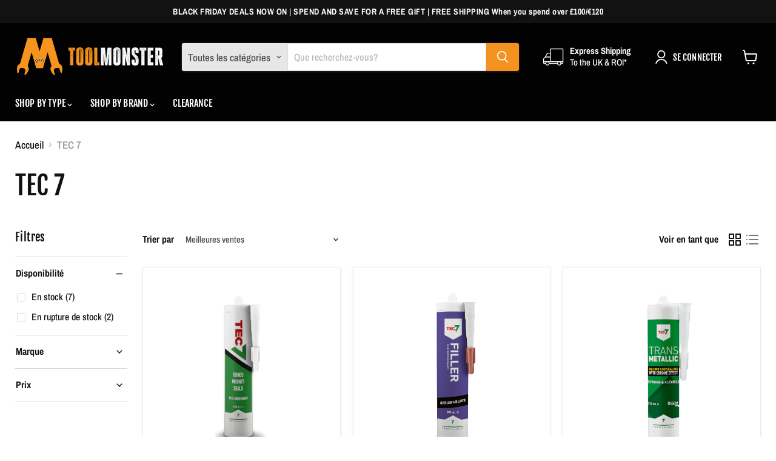

--- FILE ---
content_type: text/html; charset=utf-8
request_url: https://toolmonster.store/fr/collections/tec-7
body_size: 67320
content:
<!doctype html>
<html class="no-js no-touch" lang="fr">
  <head>
    <meta charset="utf-8">
    <meta http-equiv="x-ua-compatible" content="IE=edge">

    <link rel="preconnect" href="https://cdn.shopify.com">
    <link rel="preconnect" href="https://fonts.shopifycdn.com">
    <link rel="preconnect" href="https://v.shopify.com">
    <link rel="preconnect" href="https://cdn.shopifycloud.com">

<!-- Google Tag Manager -->
<script async crossorigin fetchpriority="high" src="/cdn/shopifycloud/importmap-polyfill/es-modules-shim.2.4.0.js"></script>
<script>(function(w,d,s,l,i){w[l]=w[l]||[];w[l].push({'gtm.start':
new Date().getTime(),event:'gtm.js'});var f=d.getElementsByTagName(s)[0],
j=d.createElement(s),dl=l!='dataLayer'?'&l='+l:'';j.async=true;j.src=
'https://www.googletagmanager.com/gtm.js?id='+i+dl;f.parentNode.insertBefore(j,f);
})(window,document,'script','dataLayer','GTM-NFMDL32M');</script>
<!-- End Google Tag Manager -->

    <title>TEC 7 — Tool Monster</title>

    

    
      <link rel="shortcut icon" href="//toolmonster.store/cdn/shop/files/TM_Favicon_32x32.png?v=1701270780" type="image/png">
    

    
      <link rel="canonical" href="https://toolmonster.store/fr/collections/tec-7" />
    

    <meta name="viewport" content="width=device-width">

    
    





<meta property="og:site_name" content="Tool Monster">
<meta property="og:url" content="https://toolmonster.store/fr/collections/tec-7">
<meta property="og:title" content="TEC 7">
<meta property="og:type" content="website">
<meta property="og:description" content="Bringing global tool brands with high quality products to your door, from Knipex and Milwaukee, to Vessel and Klein. Worldwide Delivery.">




    
    
    

    
    
    <meta
      property="og:image"
      content="https://toolmonster.store/cdn/shop/collections/Unknown_ce5898eb-ec39-408f-8745-8aba319b4a46-2671148_1200x1200.png?v=1762856125"
    />
    <meta
      property="og:image:secure_url"
      content="https://toolmonster.store/cdn/shop/collections/Unknown_ce5898eb-ec39-408f-8745-8aba319b4a46-2671148_1200x1200.png?v=1762856125"
    />
    <meta property="og:image:width" content="1200" />
    <meta property="og:image:height" content="1200" />
    
    
    <meta property="og:image:alt" content="TEC 7 - Tool Monster" />
  












<meta name="twitter:title" content="TEC 7">
<meta name="twitter:description" content="Bringing global tool brands with high quality products to your door, from Knipex and Milwaukee, to Vessel and Klein. Worldwide Delivery.">


    
    
    
      
      
      <meta name="twitter:card" content="summary">
    
    
    <meta
      property="twitter:image"
      content="https://toolmonster.store/cdn/shop/collections/Unknown_ce5898eb-ec39-408f-8745-8aba319b4a46-2671148_1200x1200_crop_center.png?v=1762856125"
    />
    <meta property="twitter:image:width" content="1200" />
    <meta property="twitter:image:height" content="1200" />
    
    
    <meta property="twitter:image:alt" content="TEC 7 - Tool Monster" />
  



    <link rel="preload" href="//toolmonster.store/cdn/fonts/fjalla_one/fjallaone_n4.262edaf1abaf5ed669f7ecd26fc3e24707a0ad85.woff2" as="font" crossorigin="anonymous">
    <link rel="preload" as="style" href="//toolmonster.store/cdn/shop/t/62/assets/theme.css?v=21438962925779901911763991017"><script type="importmap">
{
  "imports": {
    "element.base-media": "//toolmonster.store/cdn/shop/t/62/assets/element.base-media.js?v=61305152781971747521761053652",
    "element.image.parallax": "//toolmonster.store/cdn/shop/t/62/assets/element.image.parallax.js?v=59188309605188605141761053653",
    "element.model": "//toolmonster.store/cdn/shop/t/62/assets/element.model.js?v=101001098341450788491761053655",
    "element.quantity-selector": "//toolmonster.store/cdn/shop/t/62/assets/element.quantity-selector.js?v=68208048201360514121761053657",
    "element.text.rte": "//toolmonster.store/cdn/shop/t/62/assets/element.text.rte.js?v=28194737298593644281761053658",
    "element.video": "//toolmonster.store/cdn/shop/t/62/assets/element.video.js?v=47354384994497331701761053659",
    "es-module-shims": "//toolmonster.store/cdn/shop/t/62/assets/es-module-shims.min.js?v=3197203922110785981761053665",
    "is-land": "//toolmonster.store/cdn/shop/t/62/assets/is-land.min.js?v=92343381495565747271761053740",
    "lightbox": "//toolmonster.store/cdn/shop/t/62/assets/lightbox.js?v=116354114233759933611761053741",
    "product.gallery": "//toolmonster.store/cdn/shop/t/62/assets/product.gallery.js?v=169430556141423714401761053750",
    "section.slideshow": "//toolmonster.store/cdn/shop/t/62/assets/section.slideshow.js?v=176892809315355130961761053752",
    "util.events": "//toolmonster.store/cdn/shop/t/62/assets/util.events.js?v=163430142883111782711761053782",
    "util.misc": "//toolmonster.store/cdn/shop/t/62/assets/util.misc.js?v=117964846174238173191761053791",
    "util.resource-loader": "//toolmonster.store/cdn/shop/t/62/assets/util.resource-loader.js?v=81301169148003274841761053792",
    "utility.stylesheet": "//toolmonster.store/cdn/shop/t/62/assets/utility.stylesheet.js?v=115421978848924304161761053794",
    "vendor.drift-zoom": "//toolmonster.store/cdn/shop/t/62/assets/vendor.drift-zoom.js?v=58010873367620907491761053796",
    "vendor.in-view": "//toolmonster.store/cdn/shop/t/62/assets/vendor.in-view.js?v=126891093837844970591761053796",
    "vendor.photoswipe-ui-default": "//toolmonster.store/cdn/shop/t/62/assets/vendor.photoswipe-ui-default.min.js?v=60644649669025199041761053799",
    "vendor.photoswipe": "//toolmonster.store/cdn/shop/t/62/assets/vendor.photoswipe.min.js?v=169650331104647059261761053802",
    "vendor.swiper": "//toolmonster.store/cdn/shop/t/62/assets/vendor.swiper.js?v=18393553757305362231761053803"
  }
}
</script><script>
  if (!(HTMLScriptElement.supports && HTMLScriptElement.supports('importmap'))) {
    const el = document.createElement('script')
    el.async = true
    el.src = "//toolmonster.store/cdn/shop/t/62/assets/es-module-shims.min.js?v=3197203922110785981761053665"
    document.head.appendChild(el)
  }
</script>
<script type="module" src="//toolmonster.store/cdn/shop/t/62/assets/is-land.min.js?v=92343381495565747271761053740"></script>
<style data-shopify>:root {
    /* Core Sizes */
    --size-0-25: 0.0625rem; /* 1px */
    --size-0-5: 0.125rem; /* 2px */
    --size-1: 0.25rem; /* 4px */
    --size-1-5: 0.375rem; /* 6px */
    --size-2: 0.5rem; /* 8px */
    --size-2-5: 0.625rem; /* 10px */
    --size-3: 0.75rem; /* 12px */
    --size-3-5: 0.875rem; /* 14px */
    --size-4: 1rem; /* 16px */
    --size-4-5: 1.125rem; /* 18px */
    --size-5: 1.25rem; /* 20px */
    --size-5-5: 1.375rem; /* 22px */
    --size-6: 1.5rem; /* 24px */
    --size-6-5: 1.625rem; /* 26px */
    --size-7: 1.75rem; /* 28px */
    --size-7-5: 1.875rem; /* 30px */
    --size-8: 2rem; /* 32px */
    --size-8-5: 2.125rem; /* 34px */
    --size-9: 2.25rem; /* 36px */
    --size-9-5: 2.375rem; /* 38px */
    --size-10: 2.5rem; /* 40px */
    --size-11: 2.75rem; /* 44px */
    --size-12: 3rem; /* 48px */
    --size-14: 3.5rem; /* 56px */
    --size-16: 4rem; /* 64px */
    --size-18: 4.5rem; /* 72px */
    --size-20: 5rem; /* 80px */
    --size-24: 6rem; /* 96px */
    --size-28: 7rem; /* 112px */
    --size-32: 8rem; /* 128px */

    /* Text Sizes */
    --text-size-2: 0.5rem; /* 8px */
    --text-size-2-5: 0.625rem; /* 10px */
    --text-size-3: 0.75rem; /* 12px */
    --text-size-3-5: 0.875rem; /* 14px */
    --text-size-4: 1rem; /* 16px */
    --text-size-4-5: 1.125rem; /* 18px */
    --text-size-5: 1.25rem; /* 20px */
    --text-size-5-5: 1.375rem; /* 22px */
    --text-size-6: 1.5rem; /* 24px */
    --text-size-6-5: 1.625rem; /* 26px */
    --text-size-7: 1.75rem; /* 28px */
    --text-size-7-5: 1.875rem; /* 30px */
    --text-size-8: 2rem; /* 32px */
    --text-size-8-5: 2.125rem; /* 34px */
    --text-size-9: 2.25rem; /* 36px */
    --text-size-9-5: 2.375rem; /* 38px */
    --text-size-10: 2.5rem; /* 40px */
    --text-size-11: 2.75rem; /* 44px */
    --text-size-12: 3rem; /* 48px */
    --text-size-14: 3.5rem; /* 56px */
    --text-size-16: 4rem; /* 64px */
    --text-size-18: 4.5rem; /* 72px */
    --text-size-20: 5rem; /* 80px */
    --text-size-24: 6rem; /* 96px */
    --text-size-28: 7rem; /* 112px */
    --text-size-32: 8rem; /* 128px */

    /* Line */
    --line-size-none: 0px;
    --line-size-xs: 0.5px;
    --line-size-sm: 1px;
    --line-size-md: 2px;
    --line-size-lg: 4px;
    --line-size-xl: 8px;

    /* Gap */
    --gap-size-none: 0px;
    --gap-size-xs: 8px;
    --gap-size-sm: 16px;
    --gap-size-md: 32px;
    --gap-size-lg: 48px;
    --gap-size-xl: 64px;

    /* Radius */
    --radius-xs: 4px;
    --radius-sm: 8px;
    --radius-md: 12px;
    --radius-lg: 16px;
    --radius-xl: 24px;
    --radius-2xl: 32px;
    --radius-none: 0px;
    --radius-full: 999px;

    /* Dropshadow */
    --shadow-none: 0px 0px 0px 0px rgba(0, 0, 0, 0);
    --shadow-sm: 0px 1px 2px 0px rgba(0, 0, 0, 0.08);
    --shadow-md: 0px 2px 4px -1px rgba(0, 0, 0, 0.08);
    --shadow-lg: 0px 8px 16px -4px rgba(0, 0, 0, 0.08);
    --shadow-xl: 0px 16px 32px -6px rgba(0, 0, 0, 0.12);
    --shadow-2xl: 0px 16px 64px -12px rgba(0, 0, 0, 0.22);

    /* Font Weights */
    --font-weight-100: 100;
    --font-weight-200: 200;
    --font-weight-300: 300;
    --font-weight-400: 400;
    --font-weight-500: 500;
    --font-weight-600: 600;
    --font-weight-700: 700;
    --font-weight-800: 800;
    --font-weight-900: 900;

    /* Letter Spacings */
    --letter-space-2xs: -0.05em;
    --letter-space-xs: -0.03em;
    --letter-space-sm: -0.015em;
    --letter-space-md: 0em;
    --letter-space-lg: 0.015em;
    --letter-space-xl: 0.03em;
    --letter-space-2xl: 0.05em;
    --letter-space-3xl: 0.08em;
    --letter-space-4xl: 0.12em;

    /* Line Heights */
    --line-height-2xs: 0.9;
    --line-height-xs: 1;
    --line-height-sm: 1.1;
    --line-height-md: 1.2;
    --line-height-lg: 1.5;
    --line-height-xl: 1.7;
    --line-height-2xl: 2;

    /* Color Shades */
    --shade-0: 0%;
    --shade-4: 4%;
    --shade-8: 8%;
    --shade-12: 12%;
    --shade-16: 16%;
    --shade-20: 20%;
    --shade-30: 30%;
    --shade-40: 40%;
    --shade-50: 50%;
    --shade-60: 60%;
    --shade-70: 70%;
    --shade-80: 80%;
    --shade-90: 90%;
    --shade-100: 100%;
  }</style><style data-shopify>/* Root Variables */
  :root {
    --root-font-size: 16px;
    --root-color-primary: #000;
    --root-color-secondary: #fff;
  }

  /* Colors */
  :root {
    --color-primary: var(--root-color-primary);
    --color-secondary: var(--root-color-secondary);
    --color-focus: #4a9afc;
    --color-error: #ba4444;
    --color-price: var(--color-primary);
    --color-text-savings: var(--color-primary);
    --disabled-grey: #f6f6f6;
    --disabled-border: #b6b6b6;
    --disabled-grey-text: #b6b6b6;
    --success-green: #56ad6a;
    --success-green-bg: #ecfef0;
    --color-sticky-nav-links: #fff;
  }

  /* Body Font Stack */
  :root {
    --body-font-family: 'Arial';
    --body-font-family-fallback: 'sans-serif';
    --body-font-weight: var(--font-weight-400);
    --body-letter-spacing: var(--letter-space-md);
    --body-line-height: var(--line-height-md);
    --body-text-transform: none;
    --body-lg-font-size: var(--text-size-4);
    --body-md-font-size: var(--text-size-3-5);
    --body-sm-font-size: var(--text-size-3);
    --body-xs-font-size: var(--text-size-2-5);

    @media screen and (min-width: 769px) {
      --body-lg-font-size: var(--text-size-4-5);
      --body-md-font-size: var(--text-size-4);
      --body-sm-font-size: var(--text-size-3-5);
      --body-xs-font-size: var(--text-size-3);
    }
  }

  /* Heading Font Stack */
  :root {
    --heading-font-family: 'Arial';
    --heading-font-family-fallback: 'sans-serif';
    --heading-font-weight: var(--font-weight-700);
    --heading-letter-spacing: var(--letter-space-md);

    --heading-2xl-line-height: var(--line-height-md);
    --heading-xl-line-height: var(--line-height-md);
    --heading-lg-line-height: var(--line-height-md);
    --heading-md-line-height: var(--line-height-md);
    --heading-sm-line-height: var(--line-height-md);
    --heading-xs-line-height: var(--line-height-md);

    --heading-2xl-font-size: var(--text-size-12);
    --heading-xl-font-size: var(--text-size-8);
    --heading-lg-font-size: var(--text-size-6);
    --heading-md-font-size: var(--text-size-5);
    --heading-sm-font-size: var(--text-size-4-5);
    --heading-xs-font-size: var(--text-size-4);

    @media screen and (min-width: 769px) {
      --heading-2xl-font-size: var(--text-size-16);
      --heading-xl-font-size: var(--text-size-12);
      --heading-lg-font-size: var(--text-size-8);
      --heading-md-font-size: var(--text-size-6);
      --heading-sm-font-size: var(--text-size-5);
      --heading-xs-font-size: var(--text-size-4-5);
    }
  }

  /* Accent Font Stack */
  :root {
    --accent-font-family: 'Arial';
    --accent-font-family-fallback: 'sans-serif';
    --accent-font-weight: var(--font-weight-400);
    --accent-letter-spacing: var(--letter-space-4xl);
    --accent-line-height: var(--line-height-md);
    --accent-text-transform: uppercase;
  }

  /* ==================================================================== */
  /* OLD CSS VARIABLES THAT NEEDS TO 🔥 */
  /* ==================================================================== */
  :root {
    --z-index-modal: 30;
    --z-index-toolbar: 7;
    --z-index-header: 6;
    --z-index-header-submenu: 7;
    --z-index-header-bottom-row: 3;
    --z-index-header-drawers: 5;
    --z-index-header-drawers-mobile: 3;
    --z-index-header-search: 7;
    --z-index-loader: 4;
    --z-index-header-search-overlay: 1;
    --url-ico-select: url(//toolmonster.store/cdn/shop/t/62/assets/ico-select.svg);
    --url-swirl-svg: url(//toolmonster.store/cdn/shop/t/62/assets/swirl.svg);
    --header-padding-bottom: 0;
    --gutter: 30px;
    --page-width: 1500px;
    --page-width-narrow: 1000px;
    --page-width-gutter-small: 17px;
    --grid-gutter: 22px;
    --grid-gutter-small: 16px;
    --slide-curve: 0.25s cubic-bezier(0.165, 0.84, 0.44, 1);
    --drawer-box-shadow: 0 10px 25px rgba(0, 0, 0, 0.15);
    --product-grid-margin: 10px;
    --product-grid-padding: 12px;
    --product-radius: 10px;
    --page-top-padding: 35px;
    --page-narrow: 780px;
    --page-width-padding: 40px;
    --grid-gutter: 22px;
    --index-section-padding: 60px;
    --section-header-bottom: 40px;
    --size-chart-margin: 30px 0;
    --size-chart-icon-margin: 5px;
    --newsletter-reminder-padding: 20px 30px 20px 25px;
    --text-frame-margin: 10px;
    --desktop-menu-chevron-size: 10px;
    --site-nav-item-padding: 20px;
    --site-nav-item-padding-top-bottom: 16px;
    --site-nav-icon-padding: 12px;
  }

  @media screen and (max-width: 768px) {
    :root {
      --page-top-padding: 15px;
      --page-narrow: 330px;
      --page-width-padding: 17px;
      --grid-gutter: 16px;
      --index-section-padding: 40px;
      --section-header-bottom: 25px;
      --text-frame-margin: 7px;
    }
  }</style>
<style data-shopify>:root {
    --text-size-scale-n-4: var(--text-size-2); /* 8px */
    --text-size-scale-n-3: var(--text-size-2-5); /* 10px */
    --text-size-scale-n-2: var(--text-size-3); /* 12px */
    --text-size-scale-n-1: var(--text-size-3-5); /* 14px */
    --text-size-scale-n0: var(--text-size-4); /* 16px */
    --text-size-scale-n1: var(--text-size-4-5); /* 18px */
    --text-size-scale-n2: var(--text-size-5); /* 20px */
    --text-size-scale-n3: var(--text-size-6); /* 24px */
    --text-size-scale-n4: var(--text-size-6-5); /* 26px */
    --text-size-scale-n5: var(--text-size-7); /* 28px */
    --text-size-scale-n6: var(--text-size-8); /* 32px */
    --text-size-scale-n7: var(--text-size-9); /* 36px */
    --text-size-scale-n8: var(--text-size-10); /* 40px */
    --text-size-scale-n9: var(--text-size-12); /* 48px */
    --text-size-scale-n10: var(--text-size-14); /* 56px */
    --text-size-scale-n11: var(--text-size-16); /* 64px */
    --text-size-scale-n12: var(--text-size-18); /* 72px */
    --text-size-scale-n13: var(--text-size-20); /* 80px */
    --text-size-scale-n14: var(--text-size-24); /* 96px */

    --font-weight-scale-n-3: var(--font-weight-100);
    --font-weight-scale-n-2: var(--font-weight-200);
    --font-weight-scale-n-1: var(--font-weight-300);
    --font-weight-scale-n0: var(--font-weight-400);
    --font-weight-scale-n1: var(--font-weight-500);
    --font-weight-scale-n2: var(--font-weight-600);
    --font-weight-scale-n3: var(--font-weight-700);
    --font-weight-scale-n4: var(--font-weight-800);
    --font-weight-scale-n5: var(--font-weight-900);

    --letter-spacing-scale-n-3: var(--letter-space-2xs);
    --letter-spacing-scale-n-2: var(--letter-space-xs);
    --letter-spacing-scale-n-1: var(--letter-space-sm);
    --letter-spacing-scale-n0: var(--letter-space-md);
    --letter-spacing-scale-n1: var(--letter-space-lg);
    --letter-spacing-scale-n2: var(--letter-space-xl);
    --letter-spacing-scale-n3: var(--letter-space-2xl);
    --letter-spacing-scale-n4: var(--letter-space-3xl);
    --letter-spacing-scale-n5: var(--letter-space-4xl);

    --line-height-scale-n-3: var(--line-height-2xs);
    --line-height-scale-n-2: var(--line-height-xs);
    --line-height-scale-n-1: var(--line-height-sm);
    --line-height-scale-n0: var(--line-height-md);
    --line-height-scale-n1: var(--line-height-lg);
    --line-height-scale-n2: var(--line-height-xl);
    --line-height-scale-n3: var(--line-height-2xl);

    /* Body Font Scales *//* Heading Font Scales *//* Accent Font Scales */@media screen and (min-width: 769px) {
      /* Body Font Desktop Sizes *//* Heading Desktop Font Sizes */}
  }</style>
<style data-shopify>:root {
    

    
  }

  

  

  /* LEGACY TOKENS THAT WE NEED TO KILLLLLLLLLLLLL */
  /* --------------------------------------------- */

  :root {
    /* Fixed colors */
    --color-price: ;
    --color-text-savings: ;

    /* TODO: Move to component that uses this */
    --color-button-primary: #000; /* TODO: Remove this */
    --color-button-primary-light: #1a1a1a; /* TODO: Remove this */
    --color-button-primary-dim: #000000; /* TODO: Remove this */
    --color-button-primary-text: #ffffff; /* TODO: Remove this */

    --color-sale-tag: ;
    --color-sale-tag-text: ;
  }</style><style data-shopify>
  :root {
    

    --color-background: #fff;
    --color-background-alpha-0: rgba(255, 255, 255, 0);
    --color-background-alpha-90: rgba(255, 255, 255, 0.9);

    /* Typography */
    
    
    --color-headings: #1d1d1d;
    --color-text: #1d1d1d;

    --color-text-05: #f4f4f4;
    --color-text-05-alpha-0: rgba(244, 244, 244, 0);

    --color-text-hover: #1d1d1d;
    --color-text-light: #1d1d1d;
    --color-links: #046e82;
    --color-link-hover: #1d1d1d;

    /* Products */
    --color-products-in-stock: #268c0b;
    --color-products-low-stock: #cc1313;
    --color-products-no-stock: #121212;

    /* Buttons */
    
    

    --color-button-text: #ffffff;
    --color-button-background: #f04f36;
    --color-button-background-hover: #f2614a;

    --color-button-background-focus: #dddddd;
    --color-button-disable: #939393;

    --color-button-secondary-text: #f04f36;
    --color-button-secondary-background: #ffffff;
    --color-button-secondary-background-hover: #ffffff;
    --color-button-secondary-background-focus: #e6e6e6;
    --color-button-secondary-border: #dddddd;
    --color-button-secondary-border-hover: #c7c7c7;

    --button-primary-text-color: #ffffff;
    --button-primary-text-color-highlight: #ffffff;
    --button-primary-bg-color: #000000;
    --button-primary-bg-color-highlight: #606060;
    --button-primary-border-color: rgba(0,0,0,0);
    --button-primary-border-color-highlight: rgba(0,0,0,0);

    --button-secondary-text-color: #000000;
    --button-secondary-text-color-highlight: #ffffff;
    --button-secondary-bg-color: rgba(0,0,0,0);
    --button-secondary-bg-color-highlight: #000000;
    --button-secondary-border-color: #000000;
    --button-secondary-border-color-highlight: #000000;

    --button-link-text-color: #000000;
    --button-link-text-color-highlight: #ccc;

    /* Header */
    --color-header-text: #1d1d1d;
    --color-header-background: #fff;

    /* Forms */
    
    --color-input-text: #4d4d4d;

    --color-input-text-hover: #dddddd;

    --color-input-background: #fff;
    --color-input-background-hover: #f4f4f4;

    --color-input-border: #dddddd;
    --color-input-border-alpha-25: rgba(221, 221, 221, 0.25);


    --color-input-border-morph-2: #c7c7c7;
    --color-input-border-morph-4: #b1b1b1;
    --color-input-border-morph-10: #858585;
    --color-input-border-morph-12: #767676;

    --color-input-border-hover: #c7c7c7;

    --color-product-sale-accent: #f04f36;
    --color-product-review-star: #ffab41;

    /* Footer */
    --color-footer-text: #1d1d1d;

    --color-footer-background: #f5f3ed;


    --color-footer-link: #3c3c3c;
    --color-footer-color-alt: rgba(29, 29, 29, 0.8);
    --color-additional-accent: rgba(29, 29, 29, 0.5);

    /* Placeholders */
    --color-placeholder-background: #ededed;
    --color-placeholder-fill: #b0b0b0;

    /* General */
    
    
    
    --color-black: #000;
    --color-white: #fff;

    --color-border: #808080;
    --color-border-modify: rgba(128, 128, 128, 0.3);
    --color-border-less-soft: rgba(0, 0, 0, 0.25);
    --color-border-soft: rgba(0, 0, 0, 0.15);
    --color-border-softer: rgba(0, 0, 0, 0.1);


    --color-overlay-background: Liquid error (snippets/head.styles.legacy-settings-color line 118): Alpha must be a float between 0 and 1;


    --color-background-8: #ededed;
    --color-background-4: #f6f6f6;

    --color-background-light: #f2f2f2;
    --color-search-category-background: #e8e8e8;

    --color-box-shadow-border: rgba(128, 128, 128, 0.16);
    --color-box-shadow-shadow: rgba(128, 128, 128, 0.11);
    --color-box-shadow-border-focused: rgba(128, 128, 128, 0.5);
    --color-box-shadow-shadow-focused: rgba(128, 128, 128, 0.5);

    --color-box-shadow-shadow-headings: rgba(128, 128, 128, 0.05);

    --color-error: #f05d5d;
    --color-success: #51a551;
    --color-warning: #dfa354;
    --color-highlight: #fffbd9;
    --color-notice: --color-text;
    --color-sale: --color-product-sale-accent;
    --color-star: --color-product-review-star;
    --color-star-empty: #8e8e8e;

    --color-facebook: #425dab;
    --color-x: #000;
    --color-pinterest: #bd1c1c;
    --color-linkedin: #0077B5;
  }
</style>
<style data-shopify>:root {
    --heading-font-family: 'Open Sans', sans-serif;
    --heading-font-weight: 400;
    --heading-letter-spacing: 0px;
    --body-font-family: 'Open Sans', sans-serif;

    --heading-font-style: normal;
    --subheading-font-family: 'Open Sans', sans-serif;
    --button-font-family: 'Open Sans', sans-serif;

    /* Font sizes */
    --heading-xl-font-size: 40px;
    --heading-lg-font-size: 20px;
    --body-md-font-size: 15px;

    --button-primary-font-size: 1rem;
    --button-primary-line-height: inherit;

    --button-secondary-font-size: 1rem;
    --button-secondary-line-height: inherit;

    --button-link-style-font-size: 1rem;
    --button-link-style-line-height: inherit;

    --heading-responsive: 1;
    --subheading-responsive: 1;

    /* Button styles */
    --button-font-weight: 700;
    --button-font-style: normal;
    --button-letter-spacing: 0px;
    --button-transition-speed: 0.3s;
    --button-font-capitalization: none;

    --button-primary-border-radius: 0px;
    --button-secondary-border-radius: 0px;
    --button-link-underline-thickness: 1px;
    --button-link-underline-style: solid;
  }</style>



<style data-shopify>
  :root {
    /* Backgrounds */
    
    

    --color-background: 
      
rgb(255, 255, 255)
    ;
    --color-background-alpha-0: rgba(255, 255, 255, 0);
    --color-background-alpha-90: rgba(255, 255, 255, 0.9);

    /* Typography */
    --color-headings: #121212;
    --color-text: #121212;

    --color-text-05: #f3f3f3;
    --color-text-05-alpha-0: rgba(243, 243, 243, 0);

    
    

    
    
    
    

    --color-text-hover: 
      
#2f2f2f
    ;
    --color-text-light: #949494;
    --color-links: #121212;

    
    
    

    --color-link-hover: 
      
#232323
    ;

    /* Products */
    --color-products-in-stock: #268c0b;
    --color-products-low-stock: #cc1313;
    --color-products-no-stock: #121212;

    /* Buttons */
    --color-button-text: #ffffff;
    --color-button-background: #f49220;
    --color-button-background-hover: rgb(245, 157, 54);

    
    

    --color-button-background-focus: 
      
#f3880d
    ;
    --color-button-disable: #8a8a8a;

    --color-button-secondary-text: #ffffff;
    --color-button-secondary-background: #f49220;
    --color-button-secondary-background-hover: rgb(246, 168, 77);

    
    

    --color-button-secondary-background-focus: 
      
#f3880d
    ;
    --color-button-secondary-border: #f49220;

    
    

    --color-button-secondary-border-hover: 
      
#f3880d
    ;

    /* Header */
    --color-header-text: #ffffff;

    
    

    --color-header-background: 
      
rgb(2, 2, 2)
    ;

    /* Forms */
    --color-input-text: #4d4d4d;

    
    

    --color-input-text-hover: 
      
#434343
    ;

    --color-input-background: #ffffff;
    --color-input-background-hover: #f3f3f3;

    --color-input-border: #dddddd;
    --color-input-border-alpha-25: rgba(221, 221, 221, 0.25);

    

    
    

    
    

    
    

    
    

    --color-input-border-morph-2: 
      
#cecece
    ;
    --color-input-border-morph-4: 
      
#bebebe
    ;
    --color-input-border-morph-10: 
      
#919191
    ;
    --color-input-border-morph-12: 
      
#818181
    ;

    --color-input-border-hover: 
      
#cecece
    ;

    --color-product-sale-accent: #960808;
    --color-product-review-star: #121212;

    /* Footer */
    --color-footer-text: #f49220;

    
    

    --color-footer-background: 
      
rgb(18, 18, 18)
    ;

    
    

    --color-footer-link: 
      
#f3880d
    ;
    --color-footer-color-alt: rgba(244, 146, 32, 0.8);
    --color-additional-accent: rgba(244, 146, 32, 0.5);

    /* Placeholders */
    --color-placeholder-background: #ececec;
    --color-placeholder-fill: #acacac;

    /* General */
    
    

    --color-black: #000;
    --color-white: #fff;

    
    
    
    

    
    

    --color-border: rgb(128, 128, 128);
    --color-border-modify: rgba(128, 128, 128, 0.3);
    --color-border-less-soft: rgba(0, 0, 0, 0.25);
    --color-border-soft: rgba(0, 0, 0, 0.15);
    --color-border-softer: rgba(0, 0, 0, 0.1);

    

    --color-overlay-background: rgba(18, 18, 18, 0.5);

    

    --color-background-8: #ececec;
    --color-background-4: #f6f6f6;

    --color-background-light: #f3f3f3;
    --color-search-category-background: #e7e7e7;

    --color-box-shadow-border: rgba(128, 128, 128, 0.16);
    --color-box-shadow-shadow: rgba(128, 128, 128, 0.11);
    --color-box-shadow-border-focused: rgba(128, 128, 128, 0.5);
    --color-box-shadow-shadow-focused: rgba(128, 128, 128, 0.5);

    --color-box-shadow-shadow-headings: rgba(128, 128, 128, 0.05);

    --color-error: #f05d5d;
    --color-success: #51a551;
    --color-warning: #dfa354;
    --color-highlight: #fffbd9;
    --color-notice: --color-text;
    --color-sale: --color-product-sale-accent;
    --color-star: --color-product-review-star;
    --color-star-empty: #898989;

    --color-facebook: #425dab;
    --color-x: #000;
    --color-pinterest: #bd1c1c;
    --color-linkedin: #0077B5;
  }
</style>

<style data-shopify>:root {
    /* Override heading font stack with empire legacy settings */
    --heading-font-family: "Fjalla One",sans-serif;
    --heading-font-scale: 1.2;
    --heading-font-weight: 400;
    --heading-font-style: normal;
    --heading-font-capitalization: initial;
    --heading-letter-spacing: 0.02em;
    --subheading-font-family: 'Nunito Sans', sans-serif;
    --button-font-family: "Instrument Sans",sans-serif;
    --button-font-capitalization: initial;
    --button-letter-spacing: 0.0em;

    --heading-responsive: 1;
    --subheading-responsive: 1;
    --body-font-family: "Archivo Narrow";
  }</style><script>window.performance && window.performance.mark && window.performance.mark('shopify.content_for_header.start');</script><meta name="facebook-domain-verification" content="8mbyjpxq5sbvy6kpzo4a9jr3oefjyj">
<meta name="facebook-domain-verification" content="z8u7b8s6vlymk35qath67u3sf81n0f">
<meta name="google-site-verification" content="YbozYamSJYSq6BSzl52vD-0xUG88ZVxa4x66Q9KBq5U">
<meta id="shopify-digital-wallet" name="shopify-digital-wallet" content="/51233652923/digital_wallets/dialog">
<meta name="shopify-checkout-api-token" content="9324e1298c5849cfb12f39ffa2c495ee">
<link rel="alternate" type="application/atom+xml" title="Feed" href="/fr/collections/tec-7.atom" />
<link rel="alternate" hreflang="x-default" href="https://toolmonster.store/collections/tec-7">
<link rel="alternate" hreflang="da" href="https://toolmonster.store/da/collections/tec-7">
<link rel="alternate" hreflang="de" href="https://toolmonster.store/de/collections/tec-7">
<link rel="alternate" hreflang="el" href="https://toolmonster.store/el/collections/tec-7">
<link rel="alternate" hreflang="es" href="https://toolmonster.store/es/collections/tec-7">
<link rel="alternate" hreflang="fr" href="https://toolmonster.store/fr/collections/tec-7">
<link rel="alternate" hreflang="nl" href="https://toolmonster.store/nl/collections/tec-7">
<link rel="alternate" hreflang="hr" href="https://toolmonster.store/hr/collections/tec-7">
<link rel="alternate" hreflang="it" href="https://toolmonster.store/it/collections/tec-7">
<link rel="alternate" hreflang="en-AT" href="https://toolmonster.store/en-eu/collections/tec-7">
<link rel="alternate" hreflang="en-BE" href="https://toolmonster.store/en-eu/collections/tec-7">
<link rel="alternate" hreflang="en-BG" href="https://toolmonster.store/en-eu/collections/tec-7">
<link rel="alternate" hreflang="en-HR" href="https://toolmonster.store/en-eu/collections/tec-7">
<link rel="alternate" hreflang="en-CZ" href="https://toolmonster.store/en-eu/collections/tec-7">
<link rel="alternate" hreflang="en-DK" href="https://toolmonster.store/en-eu/collections/tec-7">
<link rel="alternate" hreflang="en-EE" href="https://toolmonster.store/en-eu/collections/tec-7">
<link rel="alternate" hreflang="en-FI" href="https://toolmonster.store/en-eu/collections/tec-7">
<link rel="alternate" hreflang="en-FR" href="https://toolmonster.store/en-eu/collections/tec-7">
<link rel="alternate" hreflang="en-DE" href="https://toolmonster.store/en-eu/collections/tec-7">
<link rel="alternate" hreflang="en-GR" href="https://toolmonster.store/en-eu/collections/tec-7">
<link rel="alternate" hreflang="en-GG" href="https://toolmonster.store/en-eu/collections/tec-7">
<link rel="alternate" hreflang="en-HU" href="https://toolmonster.store/en-eu/collections/tec-7">
<link rel="alternate" hreflang="en-IS" href="https://toolmonster.store/en-eu/collections/tec-7">
<link rel="alternate" hreflang="en-IT" href="https://toolmonster.store/en-eu/collections/tec-7">
<link rel="alternate" hreflang="en-JE" href="https://toolmonster.store/en-eu/collections/tec-7">
<link rel="alternate" hreflang="en-LV" href="https://toolmonster.store/en-eu/collections/tec-7">
<link rel="alternate" hreflang="en-LT" href="https://toolmonster.store/en-eu/collections/tec-7">
<link rel="alternate" hreflang="en-LU" href="https://toolmonster.store/en-eu/collections/tec-7">
<link rel="alternate" hreflang="en-NL" href="https://toolmonster.store/en-eu/collections/tec-7">
<link rel="alternate" hreflang="en-NO" href="https://toolmonster.store/en-eu/collections/tec-7">
<link rel="alternate" hreflang="en-PL" href="https://toolmonster.store/en-eu/collections/tec-7">
<link rel="alternate" hreflang="en-PT" href="https://toolmonster.store/en-eu/collections/tec-7">
<link rel="alternate" hreflang="en-RO" href="https://toolmonster.store/en-eu/collections/tec-7">
<link rel="alternate" hreflang="en-RS" href="https://toolmonster.store/en-eu/collections/tec-7">
<link rel="alternate" hreflang="en-SK" href="https://toolmonster.store/en-eu/collections/tec-7">
<link rel="alternate" hreflang="en-SI" href="https://toolmonster.store/en-eu/collections/tec-7">
<link rel="alternate" hreflang="en-ES" href="https://toolmonster.store/en-eu/collections/tec-7">
<link rel="alternate" hreflang="en-SE" href="https://toolmonster.store/en-eu/collections/tec-7">
<link rel="alternate" hreflang="en-CH" href="https://toolmonster.store/en-eu/collections/tec-7">
<link rel="alternate" type="application/json+oembed" href="https://toolmonster.store/fr/collections/tec-7.oembed">
<script async="async" src="/checkouts/internal/preloads.js?locale=fr-GB"></script>
<link rel="preconnect" href="https://shop.app" crossorigin="anonymous">
<script async="async" src="https://shop.app/checkouts/internal/preloads.js?locale=fr-GB&shop_id=51233652923" crossorigin="anonymous"></script>
<script id="apple-pay-shop-capabilities" type="application/json">{"shopId":51233652923,"countryCode":"GB","currencyCode":"GBP","merchantCapabilities":["supports3DS"],"merchantId":"gid:\/\/shopify\/Shop\/51233652923","merchantName":"Tool Monster","requiredBillingContactFields":["postalAddress","email","phone"],"requiredShippingContactFields":["postalAddress","email","phone"],"shippingType":"shipping","supportedNetworks":["visa","maestro","masterCard","amex","discover","elo"],"total":{"type":"pending","label":"Tool Monster","amount":"1.00"},"shopifyPaymentsEnabled":true,"supportsSubscriptions":true}</script>
<script id="shopify-features" type="application/json">{"accessToken":"9324e1298c5849cfb12f39ffa2c495ee","betas":["rich-media-storefront-analytics"],"domain":"toolmonster.store","predictiveSearch":true,"shopId":51233652923,"locale":"fr"}</script>
<script>var Shopify = Shopify || {};
Shopify.shop = "tool-monster.myshopify.com";
Shopify.locale = "fr";
Shopify.currency = {"active":"GBP","rate":"1.0"};
Shopify.country = "GB";
Shopify.theme = {"name":"FINAL - Tool Monster | Empire - BF 2025","id":185973309823,"schema_name":"Empire","schema_version":"12.2.0","theme_store_id":838,"role":"main"};
Shopify.theme.handle = "null";
Shopify.theme.style = {"id":null,"handle":null};
Shopify.cdnHost = "toolmonster.store/cdn";
Shopify.routes = Shopify.routes || {};
Shopify.routes.root = "/fr/";</script>
<script type="module">!function(o){(o.Shopify=o.Shopify||{}).modules=!0}(window);</script>
<script>!function(o){function n(){var o=[];function n(){o.push(Array.prototype.slice.apply(arguments))}return n.q=o,n}var t=o.Shopify=o.Shopify||{};t.loadFeatures=n(),t.autoloadFeatures=n()}(window);</script>
<script>
  window.ShopifyPay = window.ShopifyPay || {};
  window.ShopifyPay.apiHost = "shop.app\/pay";
  window.ShopifyPay.redirectState = null;
</script>
<script id="shop-js-analytics" type="application/json">{"pageType":"collection"}</script>
<script defer="defer" async type="module" src="//toolmonster.store/cdn/shopifycloud/shop-js/modules/v2/client.init-shop-cart-sync_ChgkhDwU.fr.esm.js"></script>
<script defer="defer" async type="module" src="//toolmonster.store/cdn/shopifycloud/shop-js/modules/v2/chunk.common_BJcqwDuF.esm.js"></script>
<script type="module">
  await import("//toolmonster.store/cdn/shopifycloud/shop-js/modules/v2/client.init-shop-cart-sync_ChgkhDwU.fr.esm.js");
await import("//toolmonster.store/cdn/shopifycloud/shop-js/modules/v2/chunk.common_BJcqwDuF.esm.js");

  window.Shopify.SignInWithShop?.initShopCartSync?.({"fedCMEnabled":true,"windoidEnabled":true});

</script>
<script>
  window.Shopify = window.Shopify || {};
  if (!window.Shopify.featureAssets) window.Shopify.featureAssets = {};
  window.Shopify.featureAssets['shop-js'] = {"shop-cart-sync":["modules/v2/client.shop-cart-sync_D4o_5Ov_.fr.esm.js","modules/v2/chunk.common_BJcqwDuF.esm.js"],"init-fed-cm":["modules/v2/client.init-fed-cm_BPY0MiuD.fr.esm.js","modules/v2/chunk.common_BJcqwDuF.esm.js"],"init-shop-email-lookup-coordinator":["modules/v2/client.init-shop-email-lookup-coordinator_CDHycKYk.fr.esm.js","modules/v2/chunk.common_BJcqwDuF.esm.js"],"shop-cash-offers":["modules/v2/client.shop-cash-offers_NQsrJJFl.fr.esm.js","modules/v2/chunk.common_BJcqwDuF.esm.js","modules/v2/chunk.modal_Cjxu_1fo.esm.js"],"init-shop-cart-sync":["modules/v2/client.init-shop-cart-sync_ChgkhDwU.fr.esm.js","modules/v2/chunk.common_BJcqwDuF.esm.js"],"init-windoid":["modules/v2/client.init-windoid_Cm8_3XkW.fr.esm.js","modules/v2/chunk.common_BJcqwDuF.esm.js"],"shop-toast-manager":["modules/v2/client.shop-toast-manager_PCb2cpdP.fr.esm.js","modules/v2/chunk.common_BJcqwDuF.esm.js"],"pay-button":["modules/v2/client.pay-button_4LiCA2qV.fr.esm.js","modules/v2/chunk.common_BJcqwDuF.esm.js"],"shop-button":["modules/v2/client.shop-button_GeIwBG5B.fr.esm.js","modules/v2/chunk.common_BJcqwDuF.esm.js"],"shop-login-button":["modules/v2/client.shop-login-button_CUrU_OLp.fr.esm.js","modules/v2/chunk.common_BJcqwDuF.esm.js","modules/v2/chunk.modal_Cjxu_1fo.esm.js"],"avatar":["modules/v2/client.avatar_BTnouDA3.fr.esm.js"],"shop-follow-button":["modules/v2/client.shop-follow-button_su6NTC-j.fr.esm.js","modules/v2/chunk.common_BJcqwDuF.esm.js","modules/v2/chunk.modal_Cjxu_1fo.esm.js"],"init-customer-accounts-sign-up":["modules/v2/client.init-customer-accounts-sign-up_DcRbvCo_.fr.esm.js","modules/v2/client.shop-login-button_CUrU_OLp.fr.esm.js","modules/v2/chunk.common_BJcqwDuF.esm.js","modules/v2/chunk.modal_Cjxu_1fo.esm.js"],"init-shop-for-new-customer-accounts":["modules/v2/client.init-shop-for-new-customer-accounts_B_arnwTM.fr.esm.js","modules/v2/client.shop-login-button_CUrU_OLp.fr.esm.js","modules/v2/chunk.common_BJcqwDuF.esm.js","modules/v2/chunk.modal_Cjxu_1fo.esm.js"],"init-customer-accounts":["modules/v2/client.init-customer-accounts_DeviBYnH.fr.esm.js","modules/v2/client.shop-login-button_CUrU_OLp.fr.esm.js","modules/v2/chunk.common_BJcqwDuF.esm.js","modules/v2/chunk.modal_Cjxu_1fo.esm.js"],"checkout-modal":["modules/v2/client.checkout-modal_CLohB8EO.fr.esm.js","modules/v2/chunk.common_BJcqwDuF.esm.js","modules/v2/chunk.modal_Cjxu_1fo.esm.js"],"lead-capture":["modules/v2/client.lead-capture_CsJGJY_m.fr.esm.js","modules/v2/chunk.common_BJcqwDuF.esm.js","modules/v2/chunk.modal_Cjxu_1fo.esm.js"],"shop-login":["modules/v2/client.shop-login_gLzDdfIx.fr.esm.js","modules/v2/chunk.common_BJcqwDuF.esm.js","modules/v2/chunk.modal_Cjxu_1fo.esm.js"],"payment-terms":["modules/v2/client.payment-terms_DZ7f6SjO.fr.esm.js","modules/v2/chunk.common_BJcqwDuF.esm.js","modules/v2/chunk.modal_Cjxu_1fo.esm.js"]};
</script>
<script>(function() {
  var isLoaded = false;
  function asyncLoad() {
    if (isLoaded) return;
    isLoaded = true;
    var urls = ["https:\/\/gdprcdn.b-cdn.net\/js\/gdpr_cookie_consent.min.js?shop=tool-monster.myshopify.com","\/\/www.powr.io\/powr.js?powr-token=tool-monster.myshopify.com\u0026external-type=shopify\u0026shop=tool-monster.myshopify.com","\/\/cdn.shopify.com\/proxy\/89096f07acdfe4f2a628eb68e203101defe014ce10bcb97530ae97748b29b810\/static.cdn.printful.com\/static\/js\/external\/shopify-product-customizer.js?v=0.28\u0026shop=tool-monster.myshopify.com\u0026sp-cache-control=cHVibGljLCBtYXgtYWdlPTkwMA","https:\/\/app.virtueimpact.com\/widgets\/1155\/impact-calculator-widget.js?shop=tool-monster.myshopify.com","https:\/\/app.virtueimpact.com\/widgets\/1155\/product-page.js?shop=tool-monster.myshopify.com","https:\/\/app.virtueimpact.com\/widgets\/1155\/customer-donations.js?shop=tool-monster.myshopify.com","https:\/\/cdn.shopify.com\/s\/files\/1\/0512\/3365\/2923\/t\/24\/assets\/zendesk-embeddable.js?v=1698151734\u0026shop=tool-monster.myshopify.com","\/\/cdn.shopify.com\/proxy\/4bb07b26f0c757ccaef06d3e368b0917a5899ec1afde0793eb199d3f04649147\/api.goaffpro.com\/loader.js?shop=tool-monster.myshopify.com\u0026sp-cache-control=cHVibGljLCBtYXgtYWdlPTkwMA"];
    for (var i = 0; i < urls.length; i++) {
      var s = document.createElement('script');
      s.type = 'text/javascript';
      s.async = true;
      s.src = urls[i];
      var x = document.getElementsByTagName('script')[0];
      x.parentNode.insertBefore(s, x);
    }
  };
  if(window.attachEvent) {
    window.attachEvent('onload', asyncLoad);
  } else {
    window.addEventListener('load', asyncLoad, false);
  }
})();</script>
<script id="__st">var __st={"a":51233652923,"offset":0,"reqid":"78f7f5c9-ff20-493c-89b8-2ceeed41ce15-1764185013","pageurl":"toolmonster.store\/fr\/collections\/tec-7","u":"2179873dc7e3","p":"collection","rtyp":"collection","rid":417107378395};</script>
<script>window.ShopifyPaypalV4VisibilityTracking = true;</script>
<script id="captcha-bootstrap">!function(){'use strict';const t='contact',e='account',n='new_comment',o=[[t,t],['blogs',n],['comments',n],[t,'customer']],c=[[e,'customer_login'],[e,'guest_login'],[e,'recover_customer_password'],[e,'create_customer']],r=t=>t.map((([t,e])=>`form[action*='/${t}']:not([data-nocaptcha='true']) input[name='form_type'][value='${e}']`)).join(','),a=t=>()=>t?[...document.querySelectorAll(t)].map((t=>t.form)):[];function s(){const t=[...o],e=r(t);return a(e)}const i='password',u='form_key',d=['recaptcha-v3-token','g-recaptcha-response','h-captcha-response',i],f=()=>{try{return window.sessionStorage}catch{return}},m='__shopify_v',_=t=>t.elements[u];function p(t,e,n=!1){try{const o=window.sessionStorage,c=JSON.parse(o.getItem(e)),{data:r}=function(t){const{data:e,action:n}=t;return t[m]||n?{data:e,action:n}:{data:t,action:n}}(c);for(const[e,n]of Object.entries(r))t.elements[e]&&(t.elements[e].value=n);n&&o.removeItem(e)}catch(o){console.error('form repopulation failed',{error:o})}}const l='form_type',E='cptcha';function T(t){t.dataset[E]=!0}const w=window,h=w.document,L='Shopify',v='ce_forms',y='captcha';let A=!1;((t,e)=>{const n=(g='f06e6c50-85a8-45c8-87d0-21a2b65856fe',I='https://cdn.shopify.com/shopifycloud/storefront-forms-hcaptcha/ce_storefront_forms_captcha_hcaptcha.v1.5.2.iife.js',D={infoText:'Protégé par hCaptcha',privacyText:'Confidentialité',termsText:'Conditions'},(t,e,n)=>{const o=w[L][v],c=o.bindForm;if(c)return c(t,g,e,D).then(n);var r;o.q.push([[t,g,e,D],n]),r=I,A||(h.body.append(Object.assign(h.createElement('script'),{id:'captcha-provider',async:!0,src:r})),A=!0)});var g,I,D;w[L]=w[L]||{},w[L][v]=w[L][v]||{},w[L][v].q=[],w[L][y]=w[L][y]||{},w[L][y].protect=function(t,e){n(t,void 0,e),T(t)},Object.freeze(w[L][y]),function(t,e,n,w,h,L){const[v,y,A,g]=function(t,e,n){const i=e?o:[],u=t?c:[],d=[...i,...u],f=r(d),m=r(i),_=r(d.filter((([t,e])=>n.includes(e))));return[a(f),a(m),a(_),s()]}(w,h,L),I=t=>{const e=t.target;return e instanceof HTMLFormElement?e:e&&e.form},D=t=>v().includes(t);t.addEventListener('submit',(t=>{const e=I(t);if(!e)return;const n=D(e)&&!e.dataset.hcaptchaBound&&!e.dataset.recaptchaBound,o=_(e),c=g().includes(e)&&(!o||!o.value);(n||c)&&t.preventDefault(),c&&!n&&(function(t){try{if(!f())return;!function(t){const e=f();if(!e)return;const n=_(t);if(!n)return;const o=n.value;o&&e.removeItem(o)}(t);const e=Array.from(Array(32),(()=>Math.random().toString(36)[2])).join('');!function(t,e){_(t)||t.append(Object.assign(document.createElement('input'),{type:'hidden',name:u})),t.elements[u].value=e}(t,e),function(t,e){const n=f();if(!n)return;const o=[...t.querySelectorAll(`input[type='${i}']`)].map((({name:t})=>t)),c=[...d,...o],r={};for(const[a,s]of new FormData(t).entries())c.includes(a)||(r[a]=s);n.setItem(e,JSON.stringify({[m]:1,action:t.action,data:r}))}(t,e)}catch(e){console.error('failed to persist form',e)}}(e),e.submit())}));const S=(t,e)=>{t&&!t.dataset[E]&&(n(t,e.some((e=>e===t))),T(t))};for(const o of['focusin','change'])t.addEventListener(o,(t=>{const e=I(t);D(e)&&S(e,y())}));const B=e.get('form_key'),M=e.get(l),P=B&&M;t.addEventListener('DOMContentLoaded',(()=>{const t=y();if(P)for(const e of t)e.elements[l].value===M&&p(e,B);[...new Set([...A(),...v().filter((t=>'true'===t.dataset.shopifyCaptcha))])].forEach((e=>S(e,t)))}))}(h,new URLSearchParams(w.location.search),n,t,e,['guest_login'])})(!0,!0)}();</script>
<script integrity="sha256-52AcMU7V7pcBOXWImdc/TAGTFKeNjmkeM1Pvks/DTgc=" data-source-attribution="shopify.loadfeatures" defer="defer" src="//toolmonster.store/cdn/shopifycloud/storefront/assets/storefront/load_feature-81c60534.js" crossorigin="anonymous"></script>
<script crossorigin="anonymous" defer="defer" src="//toolmonster.store/cdn/shopifycloud/storefront/assets/shopify_pay/storefront-65b4c6d7.js?v=20250812"></script>
<script data-source-attribution="shopify.dynamic_checkout.dynamic.init">var Shopify=Shopify||{};Shopify.PaymentButton=Shopify.PaymentButton||{isStorefrontPortableWallets:!0,init:function(){window.Shopify.PaymentButton.init=function(){};var t=document.createElement("script");t.src="https://toolmonster.store/cdn/shopifycloud/portable-wallets/latest/portable-wallets.fr.js",t.type="module",document.head.appendChild(t)}};
</script>
<script data-source-attribution="shopify.dynamic_checkout.buyer_consent">
  function portableWalletsHideBuyerConsent(e){var t=document.getElementById("shopify-buyer-consent"),n=document.getElementById("shopify-subscription-policy-button");t&&n&&(t.classList.add("hidden"),t.setAttribute("aria-hidden","true"),n.removeEventListener("click",e))}function portableWalletsShowBuyerConsent(e){var t=document.getElementById("shopify-buyer-consent"),n=document.getElementById("shopify-subscription-policy-button");t&&n&&(t.classList.remove("hidden"),t.removeAttribute("aria-hidden"),n.addEventListener("click",e))}window.Shopify?.PaymentButton&&(window.Shopify.PaymentButton.hideBuyerConsent=portableWalletsHideBuyerConsent,window.Shopify.PaymentButton.showBuyerConsent=portableWalletsShowBuyerConsent);
</script>
<script data-source-attribution="shopify.dynamic_checkout.cart.bootstrap">document.addEventListener("DOMContentLoaded",(function(){function t(){return document.querySelector("shopify-accelerated-checkout-cart, shopify-accelerated-checkout")}if(t())Shopify.PaymentButton.init();else{new MutationObserver((function(e,n){t()&&(Shopify.PaymentButton.init(),n.disconnect())})).observe(document.body,{childList:!0,subtree:!0})}}));
</script>
<link id="shopify-accelerated-checkout-styles" rel="stylesheet" media="screen" href="https://toolmonster.store/cdn/shopifycloud/portable-wallets/latest/accelerated-checkout-backwards-compat.css" crossorigin="anonymous">
<style id="shopify-accelerated-checkout-cart">
        #shopify-buyer-consent {
  margin-top: 1em;
  display: inline-block;
  width: 100%;
}

#shopify-buyer-consent.hidden {
  display: none;
}

#shopify-subscription-policy-button {
  background: none;
  border: none;
  padding: 0;
  text-decoration: underline;
  font-size: inherit;
  cursor: pointer;
}

#shopify-subscription-policy-button::before {
  box-shadow: none;
}

      </style>
<link rel="stylesheet" media="screen" href="//toolmonster.store/cdn/shop/t/62/compiled_assets/styles.css?8599">
<script>window.performance && window.performance.mark && window.performance.mark('shopify.content_for_header.end');</script><style>
      :root {
        /* ------------------------------------------------------------
          Typography
        ------------------------------------------------------------ */
        /* Body */
        --element-text-font-family--body: "Archivo Narrow", sans-serif;
        --element-text-font-weight--body: 500;
        --element-text-font-size--rte-body: 16px;
        --element-text-line-height--body: var(--line-height-lg);
        /* Headings */
        --element-text-font-family--heading: "Fjalla One", sans-serif;
        --element-text-font-weight--heading: 400;
        --element-text-letter-spacing--heading: 0.02em;
        --element-text-text-transform--heading: none;--element-text-font-size--heading-xl: 31.5px;
            @media screen and (max-width: 719px) {
              --element-text-font-size--heading-xl: 27px;
            }/* Buttons */
        --element-button-font-size: 13px;
        --element-button-radius: 3px;
        --element-badge-radius: 0px;
        --element-badge-px: var(--size-2);
        --element-badge-py: var(--size-0-5);
        
        /* ------------------------------------------------------------
          Colors
        ------------------------------------------------------------ */
        --color-primary: #121212; 
        --color-secondary: #ffffff;
        --root-color-primary: #121212; 
        --root-color-secondary: #ffffff;
        --element-text-color: #121212;
        --color-sale-tag-text: #fff ;
        --color-sale-tag: #960808;
      }

      /* Override Shopify Payment Button styles */
      .shopify-payment-button .shopify-payment-button__button--unbranded,
      .shopify-payment-button .shopify-payment-button__button {
        --element-text-line-height--body-md: 1;
        --element-button-text-transform: none;
        --element-button-letter-spacing: 0.0em;
        --element-button-font-family: "Instrument Sans", sans-serif;
        --color-primary: #f49220;
        border: none!important;
      }

      .add-to-cart-button{
        --element-text-line-height--body-md: 1;
        --element-button-font-size: var(--font-size-button-large);
        --element-button-text-transform: none;
        --element-button-letter-spacing: 0.0em;
        --element-button-font-family: "Instrument Sans", sans-serif;
        --element-text-font-weight: 700;
        --element-text-color: #ffffff;
        --element-button-color-secondary: #f49220;
        box-shadow: inset 0 0 0 1px #f49220;
      }

      .add-to-cart-button:focus-visible{
        box-shadow: 0 0 0 2px #fff, 0 0 0 5px #19f6, 0 3px 8px #0000001a;
      }

      .add-to-cart-button:not(.element-button--inverted) {
        --element-button-color-primary: #f49220;
        --element-button-color-secondary: #121212;
      }

      .element-button{
        box-sizing: border-box;
      }

      .product-title{
        --element-text-color: #121212;
      }
        
      .vendor{
        --element-text-color: #121212;
        text-decoration: none;
      }

      .sale-price{
        --element-text-color: #960808;
      }

      .compare-at-price{
        --element-text-color: #949494;
      }

      .variant-option-value-name-selected{
        --element-button-color-primary: white!important;
        --element-button-color-secondary: #121212!important;
      }

      .sku{
        --element-text-color: #949494;
      }

      .inventory-status--low-stock {
        --element-text-color: #cc1313;
      }

      .inventory-status--in-stock {
        --element-text-color: #268c0b;
      }

      .inventory-status--sold-out {
        --element-text-color: #121212;
      }

      .overlay-lightbox__overlay {
        z-index: 10000;
      }

      .element-text--rte ul {
        padding-left: 20px;
        margin: 1rem 0;
      }

      .element-text--rte table {
        display: block;
        border-collapse: collapse;
        width: fit-content;
        max-width: 100%;
        height: auto;
        overflow: auto;
        white-space: nowrap;
        box-shadow: 0 1px 4px rgba(0, 0, 0, 0.1);
      }

      .element-text--rte table th,
      .element-text--rte table td {
        border: 1px solid rgba(0, 0, 0, 0.1);
      }

      .element-text--rte table th {
        font-family: var(--element-text-font-family--heading);
        font-weight: var(--element-text-font-weight--heading);
        font-size: var(--element-text-font-size--rte-body);
        padding: 8px;
        text-align: left;
        color: var(--color-primary);
      }

      .element-text--rte table td {
        font-size: var(--element-text-font-size--rte-body);
        padding: 0.75rem 1rem;
      }
    </style>

    <link href="//toolmonster.store/cdn/shop/t/62/assets/theme.css?v=21438962925779901911763991017" rel="stylesheet" type="text/css" media="all" />

    
      <link href="//toolmonster.store/cdn/shop/t/62/assets/ripple.css?v=100240391239311985871761053851" rel="stylesheet" type="text/css" media="all" />
    

    
    <script>
      window.Theme = window.Theme || {};
      window.Theme.version = '12.2.0';
      window.Theme.name = 'Empire';
      window.Theme.routes = {
        "root_url": "/fr",
        "account_url": "/fr/account",
        "account_login_url": "https://toolmonster.store/customer_authentication/redirect?locale=fr&region_country=GB",
        "account_logout_url": "/fr/account/logout",
        "account_register_url": "/fr/account/register",
        "account_addresses_url": "/fr/account/addresses",
        "collections_url": "/fr/collections",
        "all_products_collection_url": "/fr/collections/all",
        "search_url": "/fr/search",
        "predictive_search_url": "/fr/search/suggest",
        "cart_url": "/fr/cart",
        "cart_add_url": "/fr/cart/add",
        "cart_change_url": "/fr/cart/change",
        "cart_clear_url": "/fr/cart/clear",
        "product_recommendations_url": "/fr/recommendations/products",
      };
    </script>
    

  <!-- BEGIN app block: shopify://apps/consentmo-gdpr/blocks/gdpr_cookie_consent/4fbe573f-a377-4fea-9801-3ee0858cae41 -->


<!-- END app block --><!-- BEGIN app block: shopify://apps/eg-auto-add-to-cart/blocks/app-embed/0f7d4f74-1e89-4820-aec4-6564d7e535d2 -->










  
    <script async type="text/javascript" src="https://cdn.506.io/eg/script.js?shop=tool-monster.myshopify.com&v=4"></script>
  


 
  <meta id="easygift-shop" itemid="c2hvcF8kXzE3NjQxODUwMTM=" content='{&quot;isInstalled&quot;:true,&quot;installedOn&quot;:&quot;2025-10-31T08:59:55.055Z&quot;,&quot;appVersion&quot;:&quot;3.0&quot;,&quot;subscriptionName&quot;:&quot;Unlimited&quot;,&quot;cartAnalytics&quot;:true,&quot;freeTrialEndsOn&quot;:null,&quot;settings&quot;:{&quot;reminderBannerStyle&quot;:{&quot;position&quot;:{&quot;horizontal&quot;:&quot;right&quot;,&quot;vertical&quot;:&quot;bottom&quot;},&quot;primaryColor&quot;:&quot;#000000&quot;,&quot;cssStyles&quot;:&quot;&quot;,&quot;headerText&quot;:&quot;Click here to reopen missed deals&quot;,&quot;subHeaderText&quot;:null,&quot;showImage&quot;:false,&quot;imageUrl&quot;:&quot;https:\/\/cdn.506.io\/eg\/eg_notification_default_512x512.png&quot;,&quot;displayAfter&quot;:5,&quot;closingMode&quot;:&quot;doNotAutoClose&quot;,&quot;selfcloseAfter&quot;:5,&quot;reshowBannerAfter&quot;:&quot;everyNewSession&quot;},&quot;addedItemIdentifier&quot;:&quot;_Gifted&quot;,&quot;ignoreOtherAppLineItems&quot;:null,&quot;customVariantsInfoLifetimeMins&quot;:1440,&quot;redirectPath&quot;:null,&quot;ignoreNonStandardCartRequests&quot;:false,&quot;bannerStyle&quot;:{&quot;position&quot;:{&quot;horizontal&quot;:&quot;right&quot;,&quot;vertical&quot;:&quot;bottom&quot;},&quot;primaryColor&quot;:&quot;#000000&quot;,&quot;cssStyles&quot;:&quot;&quot;},&quot;themePresetId&quot;:&quot;0&quot;,&quot;notificationStyle&quot;:{&quot;position&quot;:{&quot;horizontal&quot;:&quot;right&quot;,&quot;vertical&quot;:&quot;bottom&quot;},&quot;primaryColor&quot;:&quot;#3A3A3A&quot;,&quot;duration&quot;:&quot;3.0&quot;,&quot;cssStyles&quot;:&quot;&quot;,&quot;hasCustomizations&quot;:true},&quot;fetchCartData&quot;:false,&quot;useLocalStorage&quot;:{&quot;enabled&quot;:false,&quot;expiryMinutes&quot;:null},&quot;popupStyle&quot;:{&quot;subscriptionLabel&quot;:null,&quot;primaryColor&quot;:&quot;#3A3A3A&quot;,&quot;secondaryColor&quot;:&quot;#3A3A3A&quot;,&quot;cssStyles&quot;:null,&quot;hasCustomizations&quot;:false,&quot;addButtonText&quot;:&quot;Select&quot;,&quot;dismissButtonText&quot;:&quot;Close&quot;,&quot;outOfStockButtonText&quot;:&quot;Out of Stock&quot;,&quot;imageUrl&quot;:null,&quot;showProductLink&quot;:false},&quot;refreshAfterBannerClick&quot;:false,&quot;disableReapplyRules&quot;:false,&quot;disableReloadOnFailedAddition&quot;:false,&quot;autoReloadCartPage&quot;:false,&quot;ajaxRedirectPath&quot;:null,&quot;allowSimultaneousRequests&quot;:false,&quot;applyRulesOnCheckout&quot;:false,&quot;enableCartCtrlOverrides&quot;:true,&quot;scriptSettings&quot;:{&quot;branding&quot;:{&quot;removalRequestSent&quot;:null,&quot;show&quot;:false},&quot;productPageRedirection&quot;:{&quot;enabled&quot;:false,&quot;products&quot;:[],&quot;redirectionURL&quot;:&quot;\/&quot;},&quot;debugging&quot;:{&quot;enabled&quot;:false,&quot;enabledOn&quot;:null,&quot;stringifyObj&quot;:false},&quot;customCSS&quot;:null,&quot;decodePayload&quot;:false,&quot;delayUpdates&quot;:2000,&quot;enableBuyNowInterceptions&quot;:false,&quot;fetchCartDataBeforeRequest&quot;:false,&quot;fetchProductInfoFromSavedDomain&quot;:false,&quot;hideAlertsOnFrontend&quot;:false,&quot;hideGiftedPropertyText&quot;:false,&quot;removeEGPropertyFromSplitActionLineItems&quot;:false,&quot;removeProductsAddedFromExpiredRules&quot;:false,&quot;useFinalPrice&quot;:true}},&quot;translations&quot;:null,&quot;defaultLocale&quot;:&quot;en&quot;,&quot;shopDomain&quot;:&quot;toolmonster.store&quot;}'>


<script defer>
  (async function() {
    try {

      const blockVersion = "v3"
      if (blockVersion != "v3") {
        return 
      }

      let metaErrorFlag = false;
      if (metaErrorFlag) {
        return
      }

      // Parse metafields as JSON
      const metafields = {"easygift-rule-69047b9ead796c60b25ab765":{"schedule":{"enabled":true,"starts":"2025-10-31T09:02:00Z","ends":"2025-12-01T23:59:00Z"},"trigger":{"productTags":{"targets":[],"collectionInfo":null,"sellingPlan":null},"type":"cartValue","minCartValue":150,"hasUpperCartValue":true,"upperCartValue":249.99,"products":[],"collections":[],"condition":null,"conditionMin":null,"conditionMax":null,"collectionSellingPlanType":null},"action":{"notification":{"enabled":true,"headerText":"Free Unilite PL3 Added","showImage":true,"imageUrl":"https:\/\/cdn.506.io\/eg\/eg_notification_default_512x512.png"},"discount":{"issue":null,"type":"app","discountType":"percentage","title":"FREE PL3","createdByEasyGift":true,"easygiftAppDiscount":true,"value":100,"id":"gid:\/\/shopify\/DiscountAutomaticNode\/2243037167999"},"popupOptions":{"headline":null,"subHeadline":null,"showItemsPrice":false,"showVariantsSeparately":false,"popupDismissable":false,"imageUrl":null,"persistPopup":false,"rewardQuantity":1,"showDiscountedPrice":false,"hideOOSItems":false},"banner":{"enabled":false,"headerText":null,"subHeaderText":null,"showImage":false,"imageUrl":null,"displayAfter":"5","closingMode":"doNotAutoClose","selfcloseAfter":"5","reshowBannerAfter":"everyNewSession","redirectLink":null},"type":"addAutomatically","products":[{"name":"Unilite PL-3 Aluminium 275 Lumen LED Pocket Penlight - Default Title","variantId":"38086097141947","variantGid":"gid:\/\/shopify\/ProductVariant\/38086097141947","productGid":"gid:\/\/shopify\/Product\/6216763048123","quantity":1,"handle":"lighting-and-tool-lamps-pl-3-275","price":"6.93"}],"limit":1,"preventProductRemoval":false,"addAvailableProducts":false},"targeting":{"link":{"destination":null,"data":null,"cookieLifetime":14},"additionalCriteria":{"geo":{"include":[],"exclude":[]},"type":null,"customerTags":[],"customerTagsExcluded":[],"customerId":[],"orderCount":null,"hasOrderCountMax":false,"orderCountMax":null,"totalSpent":null,"hasTotalSpentMax":false,"totalSpentMax":null},"type":"all"},"settings":{"worksInReverse":true,"runsOncePerSession":false,"preventAddedItemPurchase":false,"showReminderBanner":false},"_id":"69047b9ead796c60b25ab765","name":"BF25 £150 PL3","store":"69047a88e06a94525faa70b4","shop":"tool-monster","active":true,"translations":null,"createdAt":"2025-10-31T09:04:30.548Z","updatedAt":"2025-11-10T17:02:25.751Z","__v":0},"easygift-rule-69047c8136daec7bda2f4565":{"schedule":{"enabled":true,"starts":"2025-10-31T09:05:00Z","ends":"2025-12-01T23:59:00Z"},"trigger":{"productTags":{"targets":[],"collectionInfo":null,"sellingPlan":null},"type":"cartValue","minCartValue":250,"hasUpperCartValue":true,"upperCartValue":399.99,"products":[],"collections":[],"condition":null,"conditionMin":null,"conditionMax":null,"collectionSellingPlanType":null},"action":{"notification":{"enabled":true,"headerText":"Free Storage Pouch Added","showImage":true,"imageUrl":"https:\/\/cdn.506.io\/eg\/eg_notification_default_512x512.png"},"discount":{"issue":null,"type":"app","discountType":"percentage","title":"Free Storage Pouch","createdByEasyGift":true,"easygiftAppDiscount":true,"value":100,"id":"gid:\/\/shopify\/DiscountAutomaticNode\/2243037200767"},"popupOptions":{"headline":null,"subHeadline":null,"showItemsPrice":false,"showVariantsSeparately":false,"popupDismissable":false,"imageUrl":null,"persistPopup":false,"rewardQuantity":1,"showDiscountedPrice":false,"hideOOSItems":false},"banner":{"enabled":false,"headerText":null,"subHeaderText":null,"showImage":false,"imageUrl":null,"displayAfter":"5","closingMode":"doNotAutoClose","selfcloseAfter":"5","reshowBannerAfter":"everyNewSession","redirectLink":null},"type":"addAutomatically","products":[{"name":"Storage Pouch - Large","variantId":"45952024608987","variantGid":"gid:\/\/shopify\/ProductVariant\/45952024608987","productGid":"gid:\/\/shopify\/Product\/8661129265371","quantity":1,"handle":"large-pouch","price":"39.00","alerts":[{"type":"outOfStock","triggered":false}]}],"limit":1,"preventProductRemoval":false,"addAvailableProducts":false},"targeting":{"link":{"destination":null,"data":null,"cookieLifetime":14},"additionalCriteria":{"geo":{"include":[],"exclude":[]},"type":null,"customerTags":[],"customerTagsExcluded":[],"customerId":[],"orderCount":null,"hasOrderCountMax":false,"orderCountMax":null,"totalSpent":null,"hasTotalSpentMax":false,"totalSpentMax":null},"type":"all"},"settings":{"worksInReverse":true,"runsOncePerSession":false,"preventAddedItemPurchase":false,"showReminderBanner":false},"_id":"69047c8136daec7bda2f4565","name":"BF25 £250 Velocity Storage Pouch","store":"69047a88e06a94525faa70b4","shop":"tool-monster","active":true,"translations":null,"createdAt":"2025-10-31T09:08:17.299Z","updatedAt":"2025-11-23T19:37:14.103Z","__v":0},"easygift-rule-69047e2736daec7bda34cfe4":{"schedule":{"enabled":true,"starts":"2025-10-31T09:13:00Z","ends":"2025-12-01T23:59:00Z"},"trigger":{"productTags":{"targets":[],"collectionInfo":null,"sellingPlan":null},"type":"cartValue","minCartValue":400,"hasUpperCartValue":true,"upperCartValue":749.99,"products":[],"collections":[],"condition":null,"conditionMin":null,"conditionMax":null,"collectionSellingPlanType":null},"action":{"notification":{"enabled":true,"headerText":"Free Drill Pod XS Added","showImage":true,"imageUrl":"https:\/\/cdn.506.io\/eg\/eg_notification_default_512x512.png"},"discount":{"issue":null,"type":"app","discountType":"percentage","title":"Free Drill Pod","createdByEasyGift":true,"easygiftAppDiscount":true,"value":100,"id":"gid:\/\/shopify\/DiscountAutomaticNode\/2243037233535"},"popupOptions":{"headline":null,"subHeadline":null,"showItemsPrice":false,"showVariantsSeparately":false,"popupDismissable":false,"imageUrl":null,"persistPopup":false,"rewardQuantity":1,"showDiscountedPrice":false,"hideOOSItems":false},"banner":{"enabled":false,"headerText":null,"subHeaderText":null,"showImage":false,"imageUrl":null,"displayAfter":"5","closingMode":"doNotAutoClose","selfcloseAfter":"5","reshowBannerAfter":"everyNewSession","redirectLink":null},"type":"addAutomatically","products":[{"name":"Drill Pod - Default Title","variantId":"44210789974235","variantGid":"gid:\/\/shopify\/ProductVariant\/44210789974235","productGid":"gid:\/\/shopify\/Product\/8068511039707","quantity":1,"handle":"velocity-drill-pod","price":"45.00","alerts":[]}],"limit":1,"preventProductRemoval":false,"addAvailableProducts":false},"targeting":{"link":{"destination":null,"data":null,"cookieLifetime":14},"additionalCriteria":{"geo":{"include":[],"exclude":[]},"type":null,"customerTags":[],"customerTagsExcluded":[],"customerId":[],"orderCount":null,"hasOrderCountMax":false,"orderCountMax":null,"totalSpent":null,"hasTotalSpentMax":false,"totalSpentMax":null},"type":"all"},"settings":{"worksInReverse":true,"runsOncePerSession":false,"preventAddedItemPurchase":false,"showReminderBanner":false},"_id":"69047e2736daec7bda34cfe4","name":"BF25 £400 Free Drill Pod","store":"69047a88e06a94525faa70b4","shop":"tool-monster","active":true,"translations":null,"createdAt":"2025-10-31T09:15:19.324Z","updatedAt":"2025-11-19T11:17:07.883Z","__v":0},"easygift-rule-69047ea1eaaeff8737ddaacc":{"schedule":{"enabled":true,"starts":"2025-10-31T09:16:00Z","ends":"2025-12-01T23:59:00Z"},"trigger":{"productTags":{"targets":[],"collectionInfo":null,"sellingPlan":null},"type":"cartValue","minCartValue":750,"hasUpperCartValue":false,"upperCartValue":null,"products":[],"collections":[],"condition":null,"conditionMin":null,"conditionMax":null,"collectionSellingPlanType":null},"action":{"notification":{"enabled":true,"headerText":"Free Contractor Bag Added","showImage":true,"imageUrl":"https:\/\/cdn.506.io\/eg\/eg_notification_default_512x512.png"},"discount":{"issue":null,"type":"app","discountType":"percentage","title":"Free Contractor Bag","createdByEasyGift":true,"easygiftAppDiscount":true,"value":100,"id":"gid:\/\/shopify\/DiscountAutomaticNode\/2243037299071"},"popupOptions":{"headline":null,"subHeadline":null,"showItemsPrice":false,"showVariantsSeparately":false,"popupDismissable":false,"imageUrl":null,"persistPopup":false,"rewardQuantity":1,"showDiscountedPrice":false,"hideOOSItems":false},"banner":{"enabled":false,"headerText":null,"subHeaderText":null,"showImage":false,"imageUrl":null,"displayAfter":"5","closingMode":"doNotAutoClose","selfcloseAfter":"5","reshowBannerAfter":"everyNewSession","redirectLink":null},"type":"addAutomatically","products":[{"name":"Rogue 11.0 Contractors Bag - Default Title","variantId":"44114659934427","variantGid":"gid:\/\/shopify\/ProductVariant\/44114659934427","productGid":"gid:\/\/shopify\/Product\/8032991707355","quantity":1,"handle":"rogue-11-0-contractors-bag","price":"123.99","alerts":[]}],"limit":1,"preventProductRemoval":false,"addAvailableProducts":false},"targeting":{"link":{"destination":null,"data":null,"cookieLifetime":14},"additionalCriteria":{"geo":{"include":[],"exclude":[]},"type":null,"customerTags":[],"customerTagsExcluded":[],"customerId":[],"orderCount":null,"hasOrderCountMax":false,"orderCountMax":null,"totalSpent":null,"hasTotalSpentMax":false,"totalSpentMax":null},"type":"all"},"settings":{"worksInReverse":true,"runsOncePerSession":false,"preventAddedItemPurchase":false,"showReminderBanner":false},"_id":"69047ea1eaaeff8737ddaacc","name":"BF £750 Free Contractor Bag","store":"69047a88e06a94525faa70b4","shop":"tool-monster","active":true,"translations":null,"createdAt":"2025-10-31T09:17:21.498Z","updatedAt":"2025-11-19T11:16:37.824Z","__v":0},"easygift-rule-6911b46d718650eebf0625c2":{"schedule":{"enabled":false,"starts":null,"ends":null},"trigger":{"productTags":{"targets":["blaklader-free-boxers"],"collectionInfo":{"name":"EG - Blaklader Free Boxers Nov 2025 - Product with tags (blaklader-free-boxers)","id":682499703167,"gid":"gid:\/\/shopify\/Collection\/682499703167","handle":"eg-blaklader-free-boxers-nov-2025-product-with-tags-blaklader-free-boxers-3"},"sellingPlan":null},"type":"productTags","minCartValue":null,"hasUpperCartValue":false,"upperCartValue":null,"products":[{"name":"Blaklader Dark Mid Grey\/Black Trousers With Stretch 1599 - 30R","variantId":44139068457179,"variantGid":"gid:\/\/shopify\/ProductVariant\/44139068457179","productGid":"gid:\/\/shopify\/Product\/8042438721755","handle":"blaklader-dark-mid-grey-black-trousers-with-stretch","sellingPlans":[],"alerts":[],"_id":"6911b52a33350e00ebf6e5d3"},{"name":"Blaklader Dark Mid Grey\/Black Trousers With Stretch 1599 - 32R","variantId":44139068489947,"variantGid":"gid:\/\/shopify\/ProductVariant\/44139068489947","productGid":"gid:\/\/shopify\/Product\/8042438721755","handle":"blaklader-dark-mid-grey-black-trousers-with-stretch","sellingPlans":[],"alerts":[],"_id":"6911b52a33350e00ebf6e5d4"},{"name":"Blaklader Dark Mid Grey\/Black Trousers With Stretch 1599 - 33R","variantId":44139068522715,"variantGid":"gid:\/\/shopify\/ProductVariant\/44139068522715","productGid":"gid:\/\/shopify\/Product\/8042438721755","handle":"blaklader-dark-mid-grey-black-trousers-with-stretch","sellingPlans":[],"alerts":[],"_id":"6911b52a33350e00ebf6e5d5"},{"name":"Blaklader Dark Mid Grey\/Black Trousers With Stretch 1599 - 34R","variantId":44139068555483,"variantGid":"gid:\/\/shopify\/ProductVariant\/44139068555483","productGid":"gid:\/\/shopify\/Product\/8042438721755","handle":"blaklader-dark-mid-grey-black-trousers-with-stretch","sellingPlans":[],"alerts":[],"_id":"6911b52a33350e00ebf6e5d6"},{"name":"Blaklader Dark Mid Grey\/Black Trousers With Stretch 1599 - 36R","variantId":44139068588251,"variantGid":"gid:\/\/shopify\/ProductVariant\/44139068588251","productGid":"gid:\/\/shopify\/Product\/8042438721755","handle":"blaklader-dark-mid-grey-black-trousers-with-stretch","sellingPlans":[],"alerts":[],"_id":"6911b52a33350e00ebf6e5d7"},{"name":"Blaklader Dark Mid Grey\/Black Trousers With Stretch 1599 - 38R","variantId":44139068621019,"variantGid":"gid:\/\/shopify\/ProductVariant\/44139068621019","productGid":"gid:\/\/shopify\/Product\/8042438721755","handle":"blaklader-dark-mid-grey-black-trousers-with-stretch","sellingPlans":[],"alerts":[],"_id":"6911b52a33350e00ebf6e5d8"},{"name":"Blaklader Dark Mid Grey\/Black Trousers With Stretch 1599 - 40R","variantId":44139068653787,"variantGid":"gid:\/\/shopify\/ProductVariant\/44139068653787","productGid":"gid:\/\/shopify\/Product\/8042438721755","handle":"blaklader-dark-mid-grey-black-trousers-with-stretch","sellingPlans":[],"alerts":[],"_id":"6911b52a33350e00ebf6e5d9"},{"name":"Blaklader Dark Mid Grey\/Black Trousers With Stretch 1599 - 42R","variantId":44139068686555,"variantGid":"gid:\/\/shopify\/ProductVariant\/44139068686555","productGid":"gid:\/\/shopify\/Product\/8042438721755","handle":"blaklader-dark-mid-grey-black-trousers-with-stretch","sellingPlans":[],"alerts":[],"_id":"6911b52a33350e00ebf6e5da"},{"name":"Blaklader Dark Mid Grey\/Black Trousers With Stretch 1599 - 44R","variantId":44139068719323,"variantGid":"gid:\/\/shopify\/ProductVariant\/44139068719323","productGid":"gid:\/\/shopify\/Product\/8042438721755","handle":"blaklader-dark-mid-grey-black-trousers-with-stretch","sellingPlans":[],"alerts":[],"_id":"6911b52a33350e00ebf6e5db"},{"name":"Blaklader Dark Mid Grey\/Black Trousers With Stretch 1599 - 46R","variantId":44139068752091,"variantGid":"gid:\/\/shopify\/ProductVariant\/44139068752091","productGid":"gid:\/\/shopify\/Product\/8042438721755","handle":"blaklader-dark-mid-grey-black-trousers-with-stretch","sellingPlans":[],"alerts":[],"_id":"6911b52a33350e00ebf6e5dc"},{"name":"Blaklader Dark Mid Grey\/Black Trousers With Stretch 1599 - 48R","variantId":44139068784859,"variantGid":"gid:\/\/shopify\/ProductVariant\/44139068784859","productGid":"gid:\/\/shopify\/Product\/8042438721755","handle":"blaklader-dark-mid-grey-black-trousers-with-stretch","sellingPlans":[],"alerts":[],"_id":"6911b52a33350e00ebf6e5dd"},{"name":"Blaklader Dark Navy\/Black Craftsman Trousers With Stretch 1750 - 30R","variantId":44138991943899,"variantGid":"gid:\/\/shopify\/ProductVariant\/44138991943899","productGid":"gid:\/\/shopify\/Product\/8042434035931","handle":"blaklader-dark-navy-black-craftsman-trousers-with-stretch","sellingPlans":[],"alerts":[],"_id":"6911b52a33350e00ebf6e5de"},{"name":"Blaklader Dark Navy\/Black Craftsman Trousers With Stretch 1750 - 32R","variantId":44138991976667,"variantGid":"gid:\/\/shopify\/ProductVariant\/44138991976667","productGid":"gid:\/\/shopify\/Product\/8042434035931","handle":"blaklader-dark-navy-black-craftsman-trousers-with-stretch","sellingPlans":[],"alerts":[],"_id":"6911b52a33350e00ebf6e5df"},{"name":"Blaklader Dark Navy\/Black Craftsman Trousers With Stretch 1750 - 33R","variantId":44138992009435,"variantGid":"gid:\/\/shopify\/ProductVariant\/44138992009435","productGid":"gid:\/\/shopify\/Product\/8042434035931","handle":"blaklader-dark-navy-black-craftsman-trousers-with-stretch","sellingPlans":[],"alerts":[],"_id":"6911b52a33350e00ebf6e5e0"},{"name":"Blaklader Dark Navy\/Black Craftsman Trousers With Stretch 1750 - 34R","variantId":44138992042203,"variantGid":"gid:\/\/shopify\/ProductVariant\/44138992042203","productGid":"gid:\/\/shopify\/Product\/8042434035931","handle":"blaklader-dark-navy-black-craftsman-trousers-with-stretch","sellingPlans":[],"alerts":[],"_id":"6911b52a33350e00ebf6e5e1"},{"name":"Blaklader Dark Navy\/Black Craftsman Trousers With Stretch 1750 - 36R","variantId":44138992074971,"variantGid":"gid:\/\/shopify\/ProductVariant\/44138992074971","productGid":"gid:\/\/shopify\/Product\/8042434035931","handle":"blaklader-dark-navy-black-craftsman-trousers-with-stretch","sellingPlans":[],"alerts":[],"_id":"6911b52a33350e00ebf6e5e2"},{"name":"Blaklader Dark Navy\/Black Craftsman Trousers With Stretch 1750 - 38R","variantId":44138992107739,"variantGid":"gid:\/\/shopify\/ProductVariant\/44138992107739","productGid":"gid:\/\/shopify\/Product\/8042434035931","handle":"blaklader-dark-navy-black-craftsman-trousers-with-stretch","sellingPlans":[],"alerts":[],"_id":"6911b52a33350e00ebf6e5e3"},{"name":"Blaklader Dark Navy\/Black Craftsman Trousers With Stretch 1750 - 40R","variantId":44138992140507,"variantGid":"gid:\/\/shopify\/ProductVariant\/44138992140507","productGid":"gid:\/\/shopify\/Product\/8042434035931","handle":"blaklader-dark-navy-black-craftsman-trousers-with-stretch","sellingPlans":[],"alerts":[],"_id":"6911b52a33350e00ebf6e5e4"},{"name":"Blaklader Dark Navy\/Black Craftsman Trousers With Stretch 1750 - 42R","variantId":44138992173275,"variantGid":"gid:\/\/shopify\/ProductVariant\/44138992173275","productGid":"gid:\/\/shopify\/Product\/8042434035931","handle":"blaklader-dark-navy-black-craftsman-trousers-with-stretch","sellingPlans":[],"alerts":[],"_id":"6911b52a33350e00ebf6e5e5"},{"name":"Blaklader Dark Navy\/Black Craftsman Trousers With Stretch 1750 - 44R","variantId":44138992206043,"variantGid":"gid:\/\/shopify\/ProductVariant\/44138992206043","productGid":"gid:\/\/shopify\/Product\/8042434035931","handle":"blaklader-dark-navy-black-craftsman-trousers-with-stretch","sellingPlans":[],"alerts":[],"_id":"6911b52a33350e00ebf6e5e6"},{"name":"Blaklader Dark Navy\/Black Craftsman Trousers With Stretch 1750 - 46R","variantId":44138992238811,"variantGid":"gid:\/\/shopify\/ProductVariant\/44138992238811","productGid":"gid:\/\/shopify\/Product\/8042434035931","handle":"blaklader-dark-navy-black-craftsman-trousers-with-stretch","sellingPlans":[],"alerts":[],"_id":"6911b52a33350e00ebf6e5e7"},{"name":"Blaklader Dark Navy\/Black Craftsman Trousers With Stretch 1750 - 48R","variantId":44138992271579,"variantGid":"gid:\/\/shopify\/ProductVariant\/44138992271579","productGid":"gid:\/\/shopify\/Product\/8042434035931","handle":"blaklader-dark-navy-black-craftsman-trousers-with-stretch","sellingPlans":[],"alerts":[],"_id":"6911b52a33350e00ebf6e5e8"},{"name":"Blaklader Dark Navy\/Black Craftsman Trousers With Stretch 1750 - 32L","variantId":44138992304347,"variantGid":"gid:\/\/shopify\/ProductVariant\/44138992304347","productGid":"gid:\/\/shopify\/Product\/8042434035931","handle":"blaklader-dark-navy-black-craftsman-trousers-with-stretch","sellingPlans":[],"alerts":[],"_id":"6911b52a33350e00ebf6e5e9"},{"name":"Blaklader Dark Navy\/Black Craftsman Trousers With Stretch 1750 - 33L","variantId":44138992337115,"variantGid":"gid:\/\/shopify\/ProductVariant\/44138992337115","productGid":"gid:\/\/shopify\/Product\/8042434035931","handle":"blaklader-dark-navy-black-craftsman-trousers-with-stretch","sellingPlans":[],"alerts":[],"_id":"6911b52a33350e00ebf6e5ea"},{"name":"Blaklader Dark Navy\/Black Craftsman Trousers With Stretch 1750 - 34L","variantId":44138992369883,"variantGid":"gid:\/\/shopify\/ProductVariant\/44138992369883","productGid":"gid:\/\/shopify\/Product\/8042434035931","handle":"blaklader-dark-navy-black-craftsman-trousers-with-stretch","sellingPlans":[],"alerts":[],"_id":"6911b52a33350e00ebf6e5eb"},{"name":"Blaklader Dark Navy\/Black Craftsman Trousers With Stretch 1750 - 36L","variantId":44138992402651,"variantGid":"gid:\/\/shopify\/ProductVariant\/44138992402651","productGid":"gid:\/\/shopify\/Product\/8042434035931","handle":"blaklader-dark-navy-black-craftsman-trousers-with-stretch","sellingPlans":[],"alerts":[],"_id":"6911b52a33350e00ebf6e5ec"},{"name":"Blaklader Dark Navy\/Black Craftsman Trousers With Stretch 1750 - 38L","variantId":44138992435419,"variantGid":"gid:\/\/shopify\/ProductVariant\/44138992435419","productGid":"gid:\/\/shopify\/Product\/8042434035931","handle":"blaklader-dark-navy-black-craftsman-trousers-with-stretch","sellingPlans":[],"alerts":[],"_id":"6911b52a33350e00ebf6e5ed"},{"name":"Blaklader Dark Navy\/Black Craftsman Trousers With Stretch 1750 - 40L","variantId":44138992468187,"variantGid":"gid:\/\/shopify\/ProductVariant\/44138992468187","productGid":"gid:\/\/shopify\/Product\/8042434035931","handle":"blaklader-dark-navy-black-craftsman-trousers-with-stretch","sellingPlans":[],"alerts":[],"_id":"6911b52a33350e00ebf6e5ee"},{"name":"Blaklader Craftsman Trousers with Stretch - 1750 - 30R \/ Dark Navy Blue","variantId":44485366448347,"variantGid":"gid:\/\/shopify\/ProductVariant\/44485366448347","productGid":"gid:\/\/shopify\/Product\/8170629005531","handle":"blaklader-craftsman-trousers-with-stretch","sellingPlans":[],"alerts":[],"_id":"6911b52a33350e00ebf6e5ef"},{"name":"Blaklader Craftsman Trousers with Stretch - 1750 - 30R \/ Mid Grey","variantId":44485366481115,"variantGid":"gid:\/\/shopify\/ProductVariant\/44485366481115","productGid":"gid:\/\/shopify\/Product\/8170629005531","handle":"blaklader-craftsman-trousers-with-stretch","sellingPlans":[],"alerts":[],"_id":"6911b52a33350e00ebf6e5f0"},{"name":"Blaklader Craftsman Trousers with Stretch - 1750 - 30R \/ Black","variantId":44485366513883,"variantGid":"gid:\/\/shopify\/ProductVariant\/44485366513883","productGid":"gid:\/\/shopify\/Product\/8170629005531","handle":"blaklader-craftsman-trousers-with-stretch","sellingPlans":[],"alerts":[],"_id":"6911b52a33350e00ebf6e5f1"},{"name":"Blaklader Craftsman Trousers with Stretch - 1750 - 32R \/ Dark Navy Blue","variantId":44485366546651,"variantGid":"gid:\/\/shopify\/ProductVariant\/44485366546651","productGid":"gid:\/\/shopify\/Product\/8170629005531","handle":"blaklader-craftsman-trousers-with-stretch","sellingPlans":[],"alerts":[],"_id":"6911b52a33350e00ebf6e5f2"},{"name":"Blaklader Craftsman Trousers with Stretch - 1750 - 32R \/ Mid Grey","variantId":44485366579419,"variantGid":"gid:\/\/shopify\/ProductVariant\/44485366579419","productGid":"gid:\/\/shopify\/Product\/8170629005531","handle":"blaklader-craftsman-trousers-with-stretch","sellingPlans":[],"alerts":[],"_id":"6911b52a33350e00ebf6e5f3"},{"name":"Blaklader Craftsman Trousers with Stretch - 1750 - 32R \/ Black","variantId":44485366612187,"variantGid":"gid:\/\/shopify\/ProductVariant\/44485366612187","productGid":"gid:\/\/shopify\/Product\/8170629005531","handle":"blaklader-craftsman-trousers-with-stretch","sellingPlans":[],"alerts":[],"_id":"6911b52a33350e00ebf6e5f4"},{"name":"Blaklader Craftsman Trousers with Stretch - 1750 - 33R \/ Dark Navy Blue","variantId":44485366644955,"variantGid":"gid:\/\/shopify\/ProductVariant\/44485366644955","productGid":"gid:\/\/shopify\/Product\/8170629005531","handle":"blaklader-craftsman-trousers-with-stretch","sellingPlans":[],"alerts":[],"_id":"6911b52a33350e00ebf6e5f5"},{"name":"Blaklader Craftsman Trousers with Stretch - 1750 - 33R \/ Mid Grey","variantId":44485366677723,"variantGid":"gid:\/\/shopify\/ProductVariant\/44485366677723","productGid":"gid:\/\/shopify\/Product\/8170629005531","handle":"blaklader-craftsman-trousers-with-stretch","sellingPlans":[],"alerts":[],"_id":"6911b52a33350e00ebf6e5f6"},{"name":"Blaklader Craftsman Trousers with Stretch - 1750 - 33R \/ Black","variantId":44485366710491,"variantGid":"gid:\/\/shopify\/ProductVariant\/44485366710491","productGid":"gid:\/\/shopify\/Product\/8170629005531","handle":"blaklader-craftsman-trousers-with-stretch","sellingPlans":[],"alerts":[],"_id":"6911b52a33350e00ebf6e5f7"},{"name":"Blaklader Craftsman Trousers with Stretch - 1750 - 34R \/ Dark Navy Blue","variantId":44485366743259,"variantGid":"gid:\/\/shopify\/ProductVariant\/44485366743259","productGid":"gid:\/\/shopify\/Product\/8170629005531","handle":"blaklader-craftsman-trousers-with-stretch","sellingPlans":[],"alerts":[],"_id":"6911b52a33350e00ebf6e5f8"},{"name":"Blaklader Craftsman Trousers with Stretch - 1750 - 34R \/ Mid Grey","variantId":44485366776027,"variantGid":"gid:\/\/shopify\/ProductVariant\/44485366776027","productGid":"gid:\/\/shopify\/Product\/8170629005531","handle":"blaklader-craftsman-trousers-with-stretch","sellingPlans":[],"alerts":[],"_id":"6911b52a33350e00ebf6e5f9"},{"name":"Blaklader Craftsman Trousers with Stretch - 1750 - 34R \/ Black","variantId":44485366808795,"variantGid":"gid:\/\/shopify\/ProductVariant\/44485366808795","productGid":"gid:\/\/shopify\/Product\/8170629005531","handle":"blaklader-craftsman-trousers-with-stretch","sellingPlans":[],"alerts":[],"_id":"6911b52a33350e00ebf6e5fa"},{"name":"Blaklader Craftsman Trousers with Stretch - 1750 - 36R \/ Dark Navy Blue","variantId":44485366841563,"variantGid":"gid:\/\/shopify\/ProductVariant\/44485366841563","productGid":"gid:\/\/shopify\/Product\/8170629005531","handle":"blaklader-craftsman-trousers-with-stretch","sellingPlans":[],"alerts":[],"_id":"6911b52a33350e00ebf6e5fb"},{"name":"Blaklader Craftsman Trousers with Stretch - 1750 - 36R \/ Mid Grey","variantId":44485366874331,"variantGid":"gid:\/\/shopify\/ProductVariant\/44485366874331","productGid":"gid:\/\/shopify\/Product\/8170629005531","handle":"blaklader-craftsman-trousers-with-stretch","sellingPlans":[],"alerts":[],"_id":"6911b52a33350e00ebf6e5fc"},{"name":"Blaklader Craftsman Trousers with Stretch - 1750 - 36R \/ Black","variantId":44485366907099,"variantGid":"gid:\/\/shopify\/ProductVariant\/44485366907099","productGid":"gid:\/\/shopify\/Product\/8170629005531","handle":"blaklader-craftsman-trousers-with-stretch","sellingPlans":[],"alerts":[],"_id":"6911b52a33350e00ebf6e5fd"},{"name":"Blaklader Craftsman Trousers with Stretch - 1750 - 38R \/ Dark Navy Blue","variantId":44485366939867,"variantGid":"gid:\/\/shopify\/ProductVariant\/44485366939867","productGid":"gid:\/\/shopify\/Product\/8170629005531","handle":"blaklader-craftsman-trousers-with-stretch","sellingPlans":[],"alerts":[],"_id":"6911b52a33350e00ebf6e5fe"},{"name":"Blaklader Craftsman Trousers with Stretch - 1750 - 38R \/ Mid Grey","variantId":44485366972635,"variantGid":"gid:\/\/shopify\/ProductVariant\/44485366972635","productGid":"gid:\/\/shopify\/Product\/8170629005531","handle":"blaklader-craftsman-trousers-with-stretch","sellingPlans":[],"alerts":[],"_id":"6911b52a33350e00ebf6e5ff"},{"name":"Blaklader Craftsman Trousers with Stretch - 1750 - 38R \/ Black","variantId":44485367005403,"variantGid":"gid:\/\/shopify\/ProductVariant\/44485367005403","productGid":"gid:\/\/shopify\/Product\/8170629005531","handle":"blaklader-craftsman-trousers-with-stretch","sellingPlans":[],"alerts":[],"_id":"6911b52a33350e00ebf6e600"},{"name":"Blaklader Craftsman Trousers with Stretch - 1750 - 40R \/ Dark Navy Blue","variantId":44485367070939,"variantGid":"gid:\/\/shopify\/ProductVariant\/44485367070939","productGid":"gid:\/\/shopify\/Product\/8170629005531","handle":"blaklader-craftsman-trousers-with-stretch","sellingPlans":[],"alerts":[],"_id":"6911b52a33350e00ebf6e601"},{"name":"Blaklader Craftsman Trousers with Stretch - 1750 - 40R \/ Mid Grey","variantId":44485367103707,"variantGid":"gid:\/\/shopify\/ProductVariant\/44485367103707","productGid":"gid:\/\/shopify\/Product\/8170629005531","handle":"blaklader-craftsman-trousers-with-stretch","sellingPlans":[],"alerts":[],"_id":"6911b52a33350e00ebf6e602"},{"name":"Blaklader Craftsman Trousers with Stretch - 1750 - 40R \/ Black","variantId":44485367136475,"variantGid":"gid:\/\/shopify\/ProductVariant\/44485367136475","productGid":"gid:\/\/shopify\/Product\/8170629005531","handle":"blaklader-craftsman-trousers-with-stretch","sellingPlans":[],"alerts":[],"_id":"6911b52a33350e00ebf6e603"},{"name":"Blaklader Craftsman Trousers with Stretch - 1750 - 42R \/ Dark Navy Blue","variantId":44485367169243,"variantGid":"gid:\/\/shopify\/ProductVariant\/44485367169243","productGid":"gid:\/\/shopify\/Product\/8170629005531","handle":"blaklader-craftsman-trousers-with-stretch","sellingPlans":[],"alerts":[],"_id":"6911b52a33350e00ebf6e604"},{"name":"Blaklader Craftsman Trousers with Stretch - 1750 - 42R \/ Mid Grey","variantId":44485367202011,"variantGid":"gid:\/\/shopify\/ProductVariant\/44485367202011","productGid":"gid:\/\/shopify\/Product\/8170629005531","handle":"blaklader-craftsman-trousers-with-stretch","sellingPlans":[],"alerts":[],"_id":"6911b52a33350e00ebf6e605"},{"name":"Blaklader Craftsman Trousers with Stretch - 1750 - 42R \/ Black","variantId":44485367234779,"variantGid":"gid:\/\/shopify\/ProductVariant\/44485367234779","productGid":"gid:\/\/shopify\/Product\/8170629005531","handle":"blaklader-craftsman-trousers-with-stretch","sellingPlans":[],"alerts":[],"_id":"6911b52a33350e00ebf6e606"},{"name":"Blaklader Craftsman Trousers with Stretch - 1750 - 44R \/ Dark Navy Blue","variantId":44485367267547,"variantGid":"gid:\/\/shopify\/ProductVariant\/44485367267547","productGid":"gid:\/\/shopify\/Product\/8170629005531","handle":"blaklader-craftsman-trousers-with-stretch","sellingPlans":[],"alerts":[],"_id":"6911b52a33350e00ebf6e607"},{"name":"Blaklader Craftsman Trousers with Stretch - 1750 - 44R \/ Mid Grey","variantId":44485367300315,"variantGid":"gid:\/\/shopify\/ProductVariant\/44485367300315","productGid":"gid:\/\/shopify\/Product\/8170629005531","handle":"blaklader-craftsman-trousers-with-stretch","sellingPlans":[],"alerts":[],"_id":"6911b52a33350e00ebf6e608"},{"name":"Blaklader Craftsman Trousers with Stretch - 1750 - 44R \/ Black","variantId":44485367333083,"variantGid":"gid:\/\/shopify\/ProductVariant\/44485367333083","productGid":"gid:\/\/shopify\/Product\/8170629005531","handle":"blaklader-craftsman-trousers-with-stretch","sellingPlans":[],"alerts":[],"_id":"6911b52a33350e00ebf6e609"},{"name":"Blaklader Craftsman Trousers with Stretch - 1750 - 46R \/ Dark Navy Blue","variantId":44485367365851,"variantGid":"gid:\/\/shopify\/ProductVariant\/44485367365851","productGid":"gid:\/\/shopify\/Product\/8170629005531","handle":"blaklader-craftsman-trousers-with-stretch","sellingPlans":[],"alerts":[],"_id":"6911b52a33350e00ebf6e60a"},{"name":"Blaklader Craftsman Trousers with Stretch - 1750 - 46R \/ Mid Grey","variantId":44485367398619,"variantGid":"gid:\/\/shopify\/ProductVariant\/44485367398619","productGid":"gid:\/\/shopify\/Product\/8170629005531","handle":"blaklader-craftsman-trousers-with-stretch","sellingPlans":[],"alerts":[],"_id":"6911b52a33350e00ebf6e60b"},{"name":"Blaklader Craftsman Trousers with Stretch - 1750 - 46R \/ Black","variantId":44485367431387,"variantGid":"gid:\/\/shopify\/ProductVariant\/44485367431387","productGid":"gid:\/\/shopify\/Product\/8170629005531","handle":"blaklader-craftsman-trousers-with-stretch","sellingPlans":[],"alerts":[],"_id":"6911b52a33350e00ebf6e60c"},{"name":"Blaklader Craftsman Trousers with Stretch - 1750 - 48R \/ Dark Navy Blue","variantId":44485367464155,"variantGid":"gid:\/\/shopify\/ProductVariant\/44485367464155","productGid":"gid:\/\/shopify\/Product\/8170629005531","handle":"blaklader-craftsman-trousers-with-stretch","sellingPlans":[],"alerts":[],"_id":"6911b52a33350e00ebf6e60d"},{"name":"Blaklader Craftsman Trousers with Stretch - 1750 - 48R \/ Mid Grey","variantId":44485367496923,"variantGid":"gid:\/\/shopify\/ProductVariant\/44485367496923","productGid":"gid:\/\/shopify\/Product\/8170629005531","handle":"blaklader-craftsman-trousers-with-stretch","sellingPlans":[],"alerts":[],"_id":"6911b52a33350e00ebf6e60e"},{"name":"Blaklader Craftsman Trousers with Stretch - 1750 - 48R \/ Black","variantId":44485367529691,"variantGid":"gid:\/\/shopify\/ProductVariant\/44485367529691","productGid":"gid:\/\/shopify\/Product\/8170629005531","handle":"blaklader-craftsman-trousers-with-stretch","sellingPlans":[],"alerts":[],"_id":"6911b52a33350e00ebf6e60f"},{"name":"Blaklader Craftsman Trousers with Stretch - 1750 - 32L \/ Dark Navy Blue","variantId":44485367562459,"variantGid":"gid:\/\/shopify\/ProductVariant\/44485367562459","productGid":"gid:\/\/shopify\/Product\/8170629005531","handle":"blaklader-craftsman-trousers-with-stretch","sellingPlans":[],"alerts":[],"_id":"6911b52a33350e00ebf6e610"},{"name":"Blaklader Craftsman Trousers with Stretch - 1750 - 32L \/ Mid Grey","variantId":44485367595227,"variantGid":"gid:\/\/shopify\/ProductVariant\/44485367595227","productGid":"gid:\/\/shopify\/Product\/8170629005531","handle":"blaklader-craftsman-trousers-with-stretch","sellingPlans":[],"alerts":[],"_id":"6911b52a33350e00ebf6e611"},{"name":"Blaklader Craftsman Trousers with Stretch - 1750 - 32L \/ Black","variantId":44485367627995,"variantGid":"gid:\/\/shopify\/ProductVariant\/44485367627995","productGid":"gid:\/\/shopify\/Product\/8170629005531","handle":"blaklader-craftsman-trousers-with-stretch","sellingPlans":[],"alerts":[],"_id":"6911b52a33350e00ebf6e612"},{"name":"Blaklader Craftsman Trousers with Stretch - 1750 - 33L \/ Dark Navy Blue","variantId":44485367660763,"variantGid":"gid:\/\/shopify\/ProductVariant\/44485367660763","productGid":"gid:\/\/shopify\/Product\/8170629005531","handle":"blaklader-craftsman-trousers-with-stretch","sellingPlans":[],"alerts":[],"_id":"6911b52a33350e00ebf6e613"},{"name":"Blaklader Craftsman Trousers with Stretch - 1750 - 33L \/ Mid Grey","variantId":44485367693531,"variantGid":"gid:\/\/shopify\/ProductVariant\/44485367693531","productGid":"gid:\/\/shopify\/Product\/8170629005531","handle":"blaklader-craftsman-trousers-with-stretch","sellingPlans":[],"alerts":[],"_id":"6911b52a33350e00ebf6e614"},{"name":"Blaklader Craftsman Trousers with Stretch - 1750 - 33L \/ Black","variantId":44485367726299,"variantGid":"gid:\/\/shopify\/ProductVariant\/44485367726299","productGid":"gid:\/\/shopify\/Product\/8170629005531","handle":"blaklader-craftsman-trousers-with-stretch","sellingPlans":[],"alerts":[],"_id":"6911b52a33350e00ebf6e615"},{"name":"Blaklader Craftsman Trousers with Stretch - 1750 - 34L \/ Dark Navy Blue","variantId":44485367759067,"variantGid":"gid:\/\/shopify\/ProductVariant\/44485367759067","productGid":"gid:\/\/shopify\/Product\/8170629005531","handle":"blaklader-craftsman-trousers-with-stretch","sellingPlans":[],"alerts":[],"_id":"6911b52a33350e00ebf6e616"},{"name":"Blaklader Craftsman Trousers with Stretch - 1750 - 34L \/ Mid Grey","variantId":44485367791835,"variantGid":"gid:\/\/shopify\/ProductVariant\/44485367791835","productGid":"gid:\/\/shopify\/Product\/8170629005531","handle":"blaklader-craftsman-trousers-with-stretch","sellingPlans":[],"alerts":[],"_id":"6911b52a33350e00ebf6e617"},{"name":"Blaklader Craftsman Trousers with Stretch - 1750 - 34L \/ Black","variantId":44485367824603,"variantGid":"gid:\/\/shopify\/ProductVariant\/44485367824603","productGid":"gid:\/\/shopify\/Product\/8170629005531","handle":"blaklader-craftsman-trousers-with-stretch","sellingPlans":[],"alerts":[],"_id":"6911b52a33350e00ebf6e618"},{"name":"Blaklader Craftsman Trousers with Stretch - 1750 - 36L \/ Dark Navy Blue","variantId":44485367857371,"variantGid":"gid:\/\/shopify\/ProductVariant\/44485367857371","productGid":"gid:\/\/shopify\/Product\/8170629005531","handle":"blaklader-craftsman-trousers-with-stretch","sellingPlans":[],"alerts":[],"_id":"6911b52a33350e00ebf6e619"},{"name":"Blaklader Craftsman Trousers with Stretch - 1750 - 36L \/ Mid Grey","variantId":44485367890139,"variantGid":"gid:\/\/shopify\/ProductVariant\/44485367890139","productGid":"gid:\/\/shopify\/Product\/8170629005531","handle":"blaklader-craftsman-trousers-with-stretch","sellingPlans":[],"alerts":[],"_id":"6911b52a33350e00ebf6e61a"},{"name":"Blaklader Craftsman Trousers with Stretch - 1750 - 36L \/ Black","variantId":44485367922907,"variantGid":"gid:\/\/shopify\/ProductVariant\/44485367922907","productGid":"gid:\/\/shopify\/Product\/8170629005531","handle":"blaklader-craftsman-trousers-with-stretch","sellingPlans":[],"alerts":[],"_id":"6911b52a33350e00ebf6e61b"},{"name":"Blaklader Craftsman Trousers with Stretch - 1750 - 38L \/ Dark Navy Blue","variantId":44485367955675,"variantGid":"gid:\/\/shopify\/ProductVariant\/44485367955675","productGid":"gid:\/\/shopify\/Product\/8170629005531","handle":"blaklader-craftsman-trousers-with-stretch","sellingPlans":[],"alerts":[],"_id":"6911b52a33350e00ebf6e61c"},{"name":"Blaklader Craftsman Trousers with Stretch - 1750 - 38L \/ Mid Grey","variantId":44485367988443,"variantGid":"gid:\/\/shopify\/ProductVariant\/44485367988443","productGid":"gid:\/\/shopify\/Product\/8170629005531","handle":"blaklader-craftsman-trousers-with-stretch","sellingPlans":[],"alerts":[],"_id":"6911b52a33350e00ebf6e61d"},{"name":"Blaklader Craftsman Trousers with Stretch - 1750 - 38L \/ Black","variantId":44485368021211,"variantGid":"gid:\/\/shopify\/ProductVariant\/44485368021211","productGid":"gid:\/\/shopify\/Product\/8170629005531","handle":"blaklader-craftsman-trousers-with-stretch","sellingPlans":[],"alerts":[],"_id":"6911b52a33350e00ebf6e61e"},{"name":"Blaklader Craftsman Trousers with Stretch - 1750 - 40L \/ Dark Navy Blue","variantId":44485368053979,"variantGid":"gid:\/\/shopify\/ProductVariant\/44485368053979","productGid":"gid:\/\/shopify\/Product\/8170629005531","handle":"blaklader-craftsman-trousers-with-stretch","sellingPlans":[],"alerts":[],"_id":"6911b52a33350e00ebf6e61f"},{"name":"Blaklader Craftsman Trousers with Stretch - 1750 - 40L \/ Mid Grey","variantId":44485368086747,"variantGid":"gid:\/\/shopify\/ProductVariant\/44485368086747","productGid":"gid:\/\/shopify\/Product\/8170629005531","handle":"blaklader-craftsman-trousers-with-stretch","sellingPlans":[],"alerts":[],"_id":"6911b52a33350e00ebf6e620"}],"collections":[],"condition":"any","conditionMin":null,"conditionMax":null,"collectionSellingPlanType":null},"action":{"notification":{"enabled":false,"headerText":null,"subHeaderText":null,"showImage":false,"imageUrl":""},"discount":{"issue":null,"type":"app","id":"gid:\/\/shopify\/DiscountAutomaticNode\/2243047948671","title":"blaklader boxers","createdByEasyGift":true,"easygiftAppDiscount":true,"discountType":"percentage","value":100},"popupOptions":{"headline":"Choose Your Size of Free Boxers","subHeadline":null,"showItemsPrice":true,"showVariantsSeparately":false,"popupDismissable":false,"imageUrl":null,"persistPopup":false,"rewardQuantity":1,"showDiscountedPrice":false,"hideOOSItems":true},"banner":{"enabled":false,"headerText":null,"subHeaderText":null,"showImage":false,"imageUrl":null,"displayAfter":"5","closingMode":"doNotAutoClose","selfcloseAfter":"5","reshowBannerAfter":"everyNewSession","redirectLink":null},"type":"offerToCustomer","products":[{"handle":"blaklader-mens-two-pack-xmas-boxers-aw25","title":"Blaklader Mens Two Pack Xmas Boxers AW25","id":"15390709940607","gid":"gid:\/\/shopify\/Product\/15390709940607","hasOnlyDefaultVariant":false,"variants":[{"title":"XXL","displayName":"Blaklader Mens Two Pack Xmas Boxers AW25 - XXL","id":"56373638562175","gid":"gid:\/\/shopify\/ProductVariant\/56373638562175","showVariantName":false,"alerts":[]},{"title":"L","displayName":"Blaklader Mens Two Pack Xmas Boxers AW25 - L","id":"56373638627711","gid":"gid:\/\/shopify\/ProductVariant\/56373638627711","showVariantName":false,"alerts":[]},{"title":"M","displayName":"Blaklader Mens Two Pack Xmas Boxers AW25 - M","id":"56373638660479","gid":"gid:\/\/shopify\/ProductVariant\/56373638660479","showVariantName":false,"alerts":[{"type":"outOfStock","triggered":false}]},{"title":"S","displayName":"Blaklader Mens Two Pack Xmas Boxers AW25 - S","id":"56373638693247","gid":"gid:\/\/shopify\/ProductVariant\/56373638693247","showVariantName":false}],"translatedHandles":[]}],"limit":1,"preventProductRemoval":false,"addAvailableProducts":false},"targeting":{"link":{"destination":null,"data":null,"cookieLifetime":14},"additionalCriteria":{"geo":{"include":[],"exclude":[]},"type":null,"customerTags":[],"customerTagsExcluded":[],"customerId":[],"orderCount":null,"hasOrderCountMax":false,"orderCountMax":null,"totalSpent":null,"hasTotalSpentMax":false,"totalSpentMax":null},"type":"all"},"settings":{"worksInReverse":true,"runsOncePerSession":false,"preventAddedItemPurchase":false,"showReminderBanner":false},"_id":"6911b46d718650eebf0625c2","name":"Blaklader Free Boxers Nov 2025","store":"69047a88e06a94525faa70b4","shop":"tool-monster","active":true,"translations":null,"createdAt":"2025-11-10T09:46:21.887Z","updatedAt":"2025-11-26T11:45:08.646Z","__v":0},"easygift-rule-6911baaf82ee0018196488f2":{"schedule":{"enabled":false,"starts":null,"ends":null},"trigger":{"productTags":{"targets":["blaklader-free-bag"],"collectionInfo":{"name":"EG - Blaklader Free Bag (Trousers) - Product with tags (blaklader-free-bag)","id":681707045247,"gid":"gid:\/\/shopify\/Collection\/681707045247","handle":"eg-blaklader-free-bag-trousers-product-with-tags-blaklader-free-bag-1"},"sellingPlan":null},"type":"productTags","minCartValue":null,"hasUpperCartValue":false,"upperCartValue":null,"products":[],"collections":[],"condition":"any","conditionMin":null,"conditionMax":null,"collectionSellingPlanType":null},"action":{"notification":{"enabled":false,"headerText":null,"subHeaderText":null,"showImage":false,"imageUrl":""},"discount":{"issue":null,"type":"app","discountType":"percentage","title":"Blaklader Free Backpack","createdByEasyGift":true,"easygiftAppDiscount":true,"value":100,"id":"gid:\/\/shopify\/DiscountAutomaticNode\/2243048014207"},"popupOptions":{"headline":null,"subHeadline":null,"showItemsPrice":false,"popupDismissable":false,"imageUrl":null,"persistPopup":false,"rewardQuantity":1,"showDiscountedPrice":false,"hideOOSItems":false,"showVariantsSeparately":false},"banner":{"enabled":false,"headerText":null,"imageUrl":null,"subHeaderText":null,"showImage":false,"displayAfter":"5","closingMode":"doNotAutoClose","selfcloseAfter":"5","reshowBannerAfter":"everyNewSession","redirectLink":null},"type":"addAutomatically","products":[{"name":"Blaklader Foldable BackPack - Default Title","variantId":"56373519417727","variantGid":"gid:\/\/shopify\/ProductVariant\/56373519417727","productGid":"gid:\/\/shopify\/Product\/15390711349631","quantity":1,"handle":"blaklader-stretch-it-x1900-foldable-backpack","price":"53.50"}],"limit":1,"preventProductRemoval":false,"addAvailableProducts":false},"targeting":{"link":{"destination":null,"data":null,"cookieLifetime":14},"additionalCriteria":{"geo":{"include":[],"exclude":[]},"type":null,"customerTags":[],"customerTagsExcluded":[],"customerId":[],"orderCount":null,"hasOrderCountMax":false,"orderCountMax":null,"totalSpent":null,"hasTotalSpentMax":false,"totalSpentMax":null},"type":"all"},"settings":{"worksInReverse":true,"runsOncePerSession":false,"preventAddedItemPurchase":false,"showReminderBanner":false},"_id":"6911baaf82ee0018196488f2","name":"Blaklader Free Bag (Trousers)","store":"69047a88e06a94525faa70b4","shop":"tool-monster","active":true,"translations":null,"createdAt":"2025-11-10T10:13:03.200Z","updatedAt":"2025-11-10T17:26:23.465Z","__v":0},"easygift-rule-6911bd6ff65e11baf9152639":{"schedule":{"enabled":false,"starts":null,"ends":null},"trigger":{"productTags":{"targets":["blaklader-free-cap"],"collectionInfo":{"name":"EG - Blaklader Free Caps - Product with tags (blaklader-free-cap)","id":681707078015,"gid":"gid:\/\/shopify\/Collection\/681707078015","handle":"eg-blaklader-free-caps-product-with-tags-blaklader-free-cap"},"sellingPlan":null},"type":"productTags","minCartValue":null,"hasUpperCartValue":false,"upperCartValue":null,"products":[{"name":"Blaklader Dark Mid Grey\/Black Trousers With Stretch 1599 - 30R","variantId":44139068457179,"variantGid":"gid:\/\/shopify\/ProductVariant\/44139068457179","productGid":"gid:\/\/shopify\/Product\/8042438721755","handle":"blaklader-dark-mid-grey-black-trousers-with-stretch","sellingPlans":[],"alerts":[],"_id":"6911b52a33350e00ebf6e5d3"},{"name":"Blaklader Dark Mid Grey\/Black Trousers With Stretch 1599 - 32R","variantId":44139068489947,"variantGid":"gid:\/\/shopify\/ProductVariant\/44139068489947","productGid":"gid:\/\/shopify\/Product\/8042438721755","handle":"blaklader-dark-mid-grey-black-trousers-with-stretch","sellingPlans":[],"alerts":[],"_id":"6911b52a33350e00ebf6e5d4"},{"name":"Blaklader Dark Mid Grey\/Black Trousers With Stretch 1599 - 33R","variantId":44139068522715,"variantGid":"gid:\/\/shopify\/ProductVariant\/44139068522715","productGid":"gid:\/\/shopify\/Product\/8042438721755","handle":"blaklader-dark-mid-grey-black-trousers-with-stretch","sellingPlans":[],"alerts":[],"_id":"6911b52a33350e00ebf6e5d5"},{"name":"Blaklader Dark Mid Grey\/Black Trousers With Stretch 1599 - 34R","variantId":44139068555483,"variantGid":"gid:\/\/shopify\/ProductVariant\/44139068555483","productGid":"gid:\/\/shopify\/Product\/8042438721755","handle":"blaklader-dark-mid-grey-black-trousers-with-stretch","sellingPlans":[],"alerts":[],"_id":"6911b52a33350e00ebf6e5d6"},{"name":"Blaklader Dark Mid Grey\/Black Trousers With Stretch 1599 - 36R","variantId":44139068588251,"variantGid":"gid:\/\/shopify\/ProductVariant\/44139068588251","productGid":"gid:\/\/shopify\/Product\/8042438721755","handle":"blaklader-dark-mid-grey-black-trousers-with-stretch","sellingPlans":[],"alerts":[],"_id":"6911b52a33350e00ebf6e5d7"},{"name":"Blaklader Dark Mid Grey\/Black Trousers With Stretch 1599 - 38R","variantId":44139068621019,"variantGid":"gid:\/\/shopify\/ProductVariant\/44139068621019","productGid":"gid:\/\/shopify\/Product\/8042438721755","handle":"blaklader-dark-mid-grey-black-trousers-with-stretch","sellingPlans":[],"alerts":[],"_id":"6911b52a33350e00ebf6e5d8"},{"name":"Blaklader Dark Mid Grey\/Black Trousers With Stretch 1599 - 40R","variantId":44139068653787,"variantGid":"gid:\/\/shopify\/ProductVariant\/44139068653787","productGid":"gid:\/\/shopify\/Product\/8042438721755","handle":"blaklader-dark-mid-grey-black-trousers-with-stretch","sellingPlans":[],"alerts":[],"_id":"6911b52a33350e00ebf6e5d9"},{"name":"Blaklader Dark Mid Grey\/Black Trousers With Stretch 1599 - 42R","variantId":44139068686555,"variantGid":"gid:\/\/shopify\/ProductVariant\/44139068686555","productGid":"gid:\/\/shopify\/Product\/8042438721755","handle":"blaklader-dark-mid-grey-black-trousers-with-stretch","sellingPlans":[],"alerts":[],"_id":"6911b52a33350e00ebf6e5da"},{"name":"Blaklader Dark Mid Grey\/Black Trousers With Stretch 1599 - 44R","variantId":44139068719323,"variantGid":"gid:\/\/shopify\/ProductVariant\/44139068719323","productGid":"gid:\/\/shopify\/Product\/8042438721755","handle":"blaklader-dark-mid-grey-black-trousers-with-stretch","sellingPlans":[],"alerts":[],"_id":"6911b52a33350e00ebf6e5db"},{"name":"Blaklader Dark Mid Grey\/Black Trousers With Stretch 1599 - 46R","variantId":44139068752091,"variantGid":"gid:\/\/shopify\/ProductVariant\/44139068752091","productGid":"gid:\/\/shopify\/Product\/8042438721755","handle":"blaklader-dark-mid-grey-black-trousers-with-stretch","sellingPlans":[],"alerts":[],"_id":"6911b52a33350e00ebf6e5dc"},{"name":"Blaklader Dark Mid Grey\/Black Trousers With Stretch 1599 - 48R","variantId":44139068784859,"variantGid":"gid:\/\/shopify\/ProductVariant\/44139068784859","productGid":"gid:\/\/shopify\/Product\/8042438721755","handle":"blaklader-dark-mid-grey-black-trousers-with-stretch","sellingPlans":[],"alerts":[],"_id":"6911b52a33350e00ebf6e5dd"},{"name":"Blaklader Dark Navy\/Black Craftsman Trousers With Stretch 1750 - 30R","variantId":44138991943899,"variantGid":"gid:\/\/shopify\/ProductVariant\/44138991943899","productGid":"gid:\/\/shopify\/Product\/8042434035931","handle":"blaklader-dark-navy-black-craftsman-trousers-with-stretch","sellingPlans":[],"alerts":[],"_id":"6911b52a33350e00ebf6e5de"},{"name":"Blaklader Dark Navy\/Black Craftsman Trousers With Stretch 1750 - 32R","variantId":44138991976667,"variantGid":"gid:\/\/shopify\/ProductVariant\/44138991976667","productGid":"gid:\/\/shopify\/Product\/8042434035931","handle":"blaklader-dark-navy-black-craftsman-trousers-with-stretch","sellingPlans":[],"alerts":[],"_id":"6911b52a33350e00ebf6e5df"},{"name":"Blaklader Dark Navy\/Black Craftsman Trousers With Stretch 1750 - 33R","variantId":44138992009435,"variantGid":"gid:\/\/shopify\/ProductVariant\/44138992009435","productGid":"gid:\/\/shopify\/Product\/8042434035931","handle":"blaklader-dark-navy-black-craftsman-trousers-with-stretch","sellingPlans":[],"alerts":[],"_id":"6911b52a33350e00ebf6e5e0"},{"name":"Blaklader Dark Navy\/Black Craftsman Trousers With Stretch 1750 - 34R","variantId":44138992042203,"variantGid":"gid:\/\/shopify\/ProductVariant\/44138992042203","productGid":"gid:\/\/shopify\/Product\/8042434035931","handle":"blaklader-dark-navy-black-craftsman-trousers-with-stretch","sellingPlans":[],"alerts":[],"_id":"6911b52a33350e00ebf6e5e1"},{"name":"Blaklader Dark Navy\/Black Craftsman Trousers With Stretch 1750 - 36R","variantId":44138992074971,"variantGid":"gid:\/\/shopify\/ProductVariant\/44138992074971","productGid":"gid:\/\/shopify\/Product\/8042434035931","handle":"blaklader-dark-navy-black-craftsman-trousers-with-stretch","sellingPlans":[],"alerts":[],"_id":"6911b52a33350e00ebf6e5e2"},{"name":"Blaklader Dark Navy\/Black Craftsman Trousers With Stretch 1750 - 38R","variantId":44138992107739,"variantGid":"gid:\/\/shopify\/ProductVariant\/44138992107739","productGid":"gid:\/\/shopify\/Product\/8042434035931","handle":"blaklader-dark-navy-black-craftsman-trousers-with-stretch","sellingPlans":[],"alerts":[],"_id":"6911b52a33350e00ebf6e5e3"},{"name":"Blaklader Dark Navy\/Black Craftsman Trousers With Stretch 1750 - 40R","variantId":44138992140507,"variantGid":"gid:\/\/shopify\/ProductVariant\/44138992140507","productGid":"gid:\/\/shopify\/Product\/8042434035931","handle":"blaklader-dark-navy-black-craftsman-trousers-with-stretch","sellingPlans":[],"alerts":[],"_id":"6911b52a33350e00ebf6e5e4"},{"name":"Blaklader Dark Navy\/Black Craftsman Trousers With Stretch 1750 - 42R","variantId":44138992173275,"variantGid":"gid:\/\/shopify\/ProductVariant\/44138992173275","productGid":"gid:\/\/shopify\/Product\/8042434035931","handle":"blaklader-dark-navy-black-craftsman-trousers-with-stretch","sellingPlans":[],"alerts":[],"_id":"6911b52a33350e00ebf6e5e5"},{"name":"Blaklader Dark Navy\/Black Craftsman Trousers With Stretch 1750 - 44R","variantId":44138992206043,"variantGid":"gid:\/\/shopify\/ProductVariant\/44138992206043","productGid":"gid:\/\/shopify\/Product\/8042434035931","handle":"blaklader-dark-navy-black-craftsman-trousers-with-stretch","sellingPlans":[],"alerts":[],"_id":"6911b52a33350e00ebf6e5e6"},{"name":"Blaklader Dark Navy\/Black Craftsman Trousers With Stretch 1750 - 46R","variantId":44138992238811,"variantGid":"gid:\/\/shopify\/ProductVariant\/44138992238811","productGid":"gid:\/\/shopify\/Product\/8042434035931","handle":"blaklader-dark-navy-black-craftsman-trousers-with-stretch","sellingPlans":[],"alerts":[],"_id":"6911b52a33350e00ebf6e5e7"},{"name":"Blaklader Dark Navy\/Black Craftsman Trousers With Stretch 1750 - 48R","variantId":44138992271579,"variantGid":"gid:\/\/shopify\/ProductVariant\/44138992271579","productGid":"gid:\/\/shopify\/Product\/8042434035931","handle":"blaklader-dark-navy-black-craftsman-trousers-with-stretch","sellingPlans":[],"alerts":[],"_id":"6911b52a33350e00ebf6e5e8"},{"name":"Blaklader Dark Navy\/Black Craftsman Trousers With Stretch 1750 - 32L","variantId":44138992304347,"variantGid":"gid:\/\/shopify\/ProductVariant\/44138992304347","productGid":"gid:\/\/shopify\/Product\/8042434035931","handle":"blaklader-dark-navy-black-craftsman-trousers-with-stretch","sellingPlans":[],"alerts":[],"_id":"6911b52a33350e00ebf6e5e9"},{"name":"Blaklader Dark Navy\/Black Craftsman Trousers With Stretch 1750 - 33L","variantId":44138992337115,"variantGid":"gid:\/\/shopify\/ProductVariant\/44138992337115","productGid":"gid:\/\/shopify\/Product\/8042434035931","handle":"blaklader-dark-navy-black-craftsman-trousers-with-stretch","sellingPlans":[],"alerts":[],"_id":"6911b52a33350e00ebf6e5ea"},{"name":"Blaklader Dark Navy\/Black Craftsman Trousers With Stretch 1750 - 34L","variantId":44138992369883,"variantGid":"gid:\/\/shopify\/ProductVariant\/44138992369883","productGid":"gid:\/\/shopify\/Product\/8042434035931","handle":"blaklader-dark-navy-black-craftsman-trousers-with-stretch","sellingPlans":[],"alerts":[],"_id":"6911b52a33350e00ebf6e5eb"},{"name":"Blaklader Dark Navy\/Black Craftsman Trousers With Stretch 1750 - 36L","variantId":44138992402651,"variantGid":"gid:\/\/shopify\/ProductVariant\/44138992402651","productGid":"gid:\/\/shopify\/Product\/8042434035931","handle":"blaklader-dark-navy-black-craftsman-trousers-with-stretch","sellingPlans":[],"alerts":[],"_id":"6911b52a33350e00ebf6e5ec"},{"name":"Blaklader Dark Navy\/Black Craftsman Trousers With Stretch 1750 - 38L","variantId":44138992435419,"variantGid":"gid:\/\/shopify\/ProductVariant\/44138992435419","productGid":"gid:\/\/shopify\/Product\/8042434035931","handle":"blaklader-dark-navy-black-craftsman-trousers-with-stretch","sellingPlans":[],"alerts":[],"_id":"6911b52a33350e00ebf6e5ed"},{"name":"Blaklader Dark Navy\/Black Craftsman Trousers With Stretch 1750 - 40L","variantId":44138992468187,"variantGid":"gid:\/\/shopify\/ProductVariant\/44138992468187","productGid":"gid:\/\/shopify\/Product\/8042434035931","handle":"blaklader-dark-navy-black-craftsman-trousers-with-stretch","sellingPlans":[],"alerts":[],"_id":"6911b52a33350e00ebf6e5ee"},{"name":"Blaklader Craftsman Trousers with Stretch - 1750 - 30R \/ Dark Navy Blue","variantId":44485366448347,"variantGid":"gid:\/\/shopify\/ProductVariant\/44485366448347","productGid":"gid:\/\/shopify\/Product\/8170629005531","handle":"blaklader-craftsman-trousers-with-stretch","sellingPlans":[],"alerts":[],"_id":"6911b52a33350e00ebf6e5ef"},{"name":"Blaklader Craftsman Trousers with Stretch - 1750 - 30R \/ Mid Grey","variantId":44485366481115,"variantGid":"gid:\/\/shopify\/ProductVariant\/44485366481115","productGid":"gid:\/\/shopify\/Product\/8170629005531","handle":"blaklader-craftsman-trousers-with-stretch","sellingPlans":[],"alerts":[],"_id":"6911b52a33350e00ebf6e5f0"},{"name":"Blaklader Craftsman Trousers with Stretch - 1750 - 30R \/ Black","variantId":44485366513883,"variantGid":"gid:\/\/shopify\/ProductVariant\/44485366513883","productGid":"gid:\/\/shopify\/Product\/8170629005531","handle":"blaklader-craftsman-trousers-with-stretch","sellingPlans":[],"alerts":[],"_id":"6911b52a33350e00ebf6e5f1"},{"name":"Blaklader Craftsman Trousers with Stretch - 1750 - 32R \/ Dark Navy Blue","variantId":44485366546651,"variantGid":"gid:\/\/shopify\/ProductVariant\/44485366546651","productGid":"gid:\/\/shopify\/Product\/8170629005531","handle":"blaklader-craftsman-trousers-with-stretch","sellingPlans":[],"alerts":[],"_id":"6911b52a33350e00ebf6e5f2"},{"name":"Blaklader Craftsman Trousers with Stretch - 1750 - 32R \/ Mid Grey","variantId":44485366579419,"variantGid":"gid:\/\/shopify\/ProductVariant\/44485366579419","productGid":"gid:\/\/shopify\/Product\/8170629005531","handle":"blaklader-craftsman-trousers-with-stretch","sellingPlans":[],"alerts":[],"_id":"6911b52a33350e00ebf6e5f3"},{"name":"Blaklader Craftsman Trousers with Stretch - 1750 - 32R \/ Black","variantId":44485366612187,"variantGid":"gid:\/\/shopify\/ProductVariant\/44485366612187","productGid":"gid:\/\/shopify\/Product\/8170629005531","handle":"blaklader-craftsman-trousers-with-stretch","sellingPlans":[],"alerts":[],"_id":"6911b52a33350e00ebf6e5f4"},{"name":"Blaklader Craftsman Trousers with Stretch - 1750 - 33R \/ Dark Navy Blue","variantId":44485366644955,"variantGid":"gid:\/\/shopify\/ProductVariant\/44485366644955","productGid":"gid:\/\/shopify\/Product\/8170629005531","handle":"blaklader-craftsman-trousers-with-stretch","sellingPlans":[],"alerts":[],"_id":"6911b52a33350e00ebf6e5f5"},{"name":"Blaklader Craftsman Trousers with Stretch - 1750 - 33R \/ Mid Grey","variantId":44485366677723,"variantGid":"gid:\/\/shopify\/ProductVariant\/44485366677723","productGid":"gid:\/\/shopify\/Product\/8170629005531","handle":"blaklader-craftsman-trousers-with-stretch","sellingPlans":[],"alerts":[],"_id":"6911b52a33350e00ebf6e5f6"},{"name":"Blaklader Craftsman Trousers with Stretch - 1750 - 33R \/ Black","variantId":44485366710491,"variantGid":"gid:\/\/shopify\/ProductVariant\/44485366710491","productGid":"gid:\/\/shopify\/Product\/8170629005531","handle":"blaklader-craftsman-trousers-with-stretch","sellingPlans":[],"alerts":[],"_id":"6911b52a33350e00ebf6e5f7"},{"name":"Blaklader Craftsman Trousers with Stretch - 1750 - 34R \/ Dark Navy Blue","variantId":44485366743259,"variantGid":"gid:\/\/shopify\/ProductVariant\/44485366743259","productGid":"gid:\/\/shopify\/Product\/8170629005531","handle":"blaklader-craftsman-trousers-with-stretch","sellingPlans":[],"alerts":[],"_id":"6911b52a33350e00ebf6e5f8"},{"name":"Blaklader Craftsman Trousers with Stretch - 1750 - 34R \/ Mid Grey","variantId":44485366776027,"variantGid":"gid:\/\/shopify\/ProductVariant\/44485366776027","productGid":"gid:\/\/shopify\/Product\/8170629005531","handle":"blaklader-craftsman-trousers-with-stretch","sellingPlans":[],"alerts":[],"_id":"6911b52a33350e00ebf6e5f9"},{"name":"Blaklader Craftsman Trousers with Stretch - 1750 - 34R \/ Black","variantId":44485366808795,"variantGid":"gid:\/\/shopify\/ProductVariant\/44485366808795","productGid":"gid:\/\/shopify\/Product\/8170629005531","handle":"blaklader-craftsman-trousers-with-stretch","sellingPlans":[],"alerts":[],"_id":"6911b52a33350e00ebf6e5fa"},{"name":"Blaklader Craftsman Trousers with Stretch - 1750 - 36R \/ Dark Navy Blue","variantId":44485366841563,"variantGid":"gid:\/\/shopify\/ProductVariant\/44485366841563","productGid":"gid:\/\/shopify\/Product\/8170629005531","handle":"blaklader-craftsman-trousers-with-stretch","sellingPlans":[],"alerts":[],"_id":"6911b52a33350e00ebf6e5fb"},{"name":"Blaklader Craftsman Trousers with Stretch - 1750 - 36R \/ Mid Grey","variantId":44485366874331,"variantGid":"gid:\/\/shopify\/ProductVariant\/44485366874331","productGid":"gid:\/\/shopify\/Product\/8170629005531","handle":"blaklader-craftsman-trousers-with-stretch","sellingPlans":[],"alerts":[],"_id":"6911b52a33350e00ebf6e5fc"},{"name":"Blaklader Craftsman Trousers with Stretch - 1750 - 36R \/ Black","variantId":44485366907099,"variantGid":"gid:\/\/shopify\/ProductVariant\/44485366907099","productGid":"gid:\/\/shopify\/Product\/8170629005531","handle":"blaklader-craftsman-trousers-with-stretch","sellingPlans":[],"alerts":[],"_id":"6911b52a33350e00ebf6e5fd"},{"name":"Blaklader Craftsman Trousers with Stretch - 1750 - 38R \/ Dark Navy Blue","variantId":44485366939867,"variantGid":"gid:\/\/shopify\/ProductVariant\/44485366939867","productGid":"gid:\/\/shopify\/Product\/8170629005531","handle":"blaklader-craftsman-trousers-with-stretch","sellingPlans":[],"alerts":[],"_id":"6911b52a33350e00ebf6e5fe"},{"name":"Blaklader Craftsman Trousers with Stretch - 1750 - 38R \/ Mid Grey","variantId":44485366972635,"variantGid":"gid:\/\/shopify\/ProductVariant\/44485366972635","productGid":"gid:\/\/shopify\/Product\/8170629005531","handle":"blaklader-craftsman-trousers-with-stretch","sellingPlans":[],"alerts":[],"_id":"6911b52a33350e00ebf6e5ff"},{"name":"Blaklader Craftsman Trousers with Stretch - 1750 - 38R \/ Black","variantId":44485367005403,"variantGid":"gid:\/\/shopify\/ProductVariant\/44485367005403","productGid":"gid:\/\/shopify\/Product\/8170629005531","handle":"blaklader-craftsman-trousers-with-stretch","sellingPlans":[],"alerts":[],"_id":"6911b52a33350e00ebf6e600"},{"name":"Blaklader Craftsman Trousers with Stretch - 1750 - 40R \/ Dark Navy Blue","variantId":44485367070939,"variantGid":"gid:\/\/shopify\/ProductVariant\/44485367070939","productGid":"gid:\/\/shopify\/Product\/8170629005531","handle":"blaklader-craftsman-trousers-with-stretch","sellingPlans":[],"alerts":[],"_id":"6911b52a33350e00ebf6e601"},{"name":"Blaklader Craftsman Trousers with Stretch - 1750 - 40R \/ Mid Grey","variantId":44485367103707,"variantGid":"gid:\/\/shopify\/ProductVariant\/44485367103707","productGid":"gid:\/\/shopify\/Product\/8170629005531","handle":"blaklader-craftsman-trousers-with-stretch","sellingPlans":[],"alerts":[],"_id":"6911b52a33350e00ebf6e602"},{"name":"Blaklader Craftsman Trousers with Stretch - 1750 - 40R \/ Black","variantId":44485367136475,"variantGid":"gid:\/\/shopify\/ProductVariant\/44485367136475","productGid":"gid:\/\/shopify\/Product\/8170629005531","handle":"blaklader-craftsman-trousers-with-stretch","sellingPlans":[],"alerts":[],"_id":"6911b52a33350e00ebf6e603"},{"name":"Blaklader Craftsman Trousers with Stretch - 1750 - 42R \/ Dark Navy Blue","variantId":44485367169243,"variantGid":"gid:\/\/shopify\/ProductVariant\/44485367169243","productGid":"gid:\/\/shopify\/Product\/8170629005531","handle":"blaklader-craftsman-trousers-with-stretch","sellingPlans":[],"alerts":[],"_id":"6911b52a33350e00ebf6e604"},{"name":"Blaklader Craftsman Trousers with Stretch - 1750 - 42R \/ Mid Grey","variantId":44485367202011,"variantGid":"gid:\/\/shopify\/ProductVariant\/44485367202011","productGid":"gid:\/\/shopify\/Product\/8170629005531","handle":"blaklader-craftsman-trousers-with-stretch","sellingPlans":[],"alerts":[],"_id":"6911b52a33350e00ebf6e605"},{"name":"Blaklader Craftsman Trousers with Stretch - 1750 - 42R \/ Black","variantId":44485367234779,"variantGid":"gid:\/\/shopify\/ProductVariant\/44485367234779","productGid":"gid:\/\/shopify\/Product\/8170629005531","handle":"blaklader-craftsman-trousers-with-stretch","sellingPlans":[],"alerts":[],"_id":"6911b52a33350e00ebf6e606"},{"name":"Blaklader Craftsman Trousers with Stretch - 1750 - 44R \/ Dark Navy Blue","variantId":44485367267547,"variantGid":"gid:\/\/shopify\/ProductVariant\/44485367267547","productGid":"gid:\/\/shopify\/Product\/8170629005531","handle":"blaklader-craftsman-trousers-with-stretch","sellingPlans":[],"alerts":[],"_id":"6911b52a33350e00ebf6e607"},{"name":"Blaklader Craftsman Trousers with Stretch - 1750 - 44R \/ Mid Grey","variantId":44485367300315,"variantGid":"gid:\/\/shopify\/ProductVariant\/44485367300315","productGid":"gid:\/\/shopify\/Product\/8170629005531","handle":"blaklader-craftsman-trousers-with-stretch","sellingPlans":[],"alerts":[],"_id":"6911b52a33350e00ebf6e608"},{"name":"Blaklader Craftsman Trousers with Stretch - 1750 - 44R \/ Black","variantId":44485367333083,"variantGid":"gid:\/\/shopify\/ProductVariant\/44485367333083","productGid":"gid:\/\/shopify\/Product\/8170629005531","handle":"blaklader-craftsman-trousers-with-stretch","sellingPlans":[],"alerts":[],"_id":"6911b52a33350e00ebf6e609"},{"name":"Blaklader Craftsman Trousers with Stretch - 1750 - 46R \/ Dark Navy Blue","variantId":44485367365851,"variantGid":"gid:\/\/shopify\/ProductVariant\/44485367365851","productGid":"gid:\/\/shopify\/Product\/8170629005531","handle":"blaklader-craftsman-trousers-with-stretch","sellingPlans":[],"alerts":[],"_id":"6911b52a33350e00ebf6e60a"},{"name":"Blaklader Craftsman Trousers with Stretch - 1750 - 46R \/ Mid Grey","variantId":44485367398619,"variantGid":"gid:\/\/shopify\/ProductVariant\/44485367398619","productGid":"gid:\/\/shopify\/Product\/8170629005531","handle":"blaklader-craftsman-trousers-with-stretch","sellingPlans":[],"alerts":[],"_id":"6911b52a33350e00ebf6e60b"},{"name":"Blaklader Craftsman Trousers with Stretch - 1750 - 46R \/ Black","variantId":44485367431387,"variantGid":"gid:\/\/shopify\/ProductVariant\/44485367431387","productGid":"gid:\/\/shopify\/Product\/8170629005531","handle":"blaklader-craftsman-trousers-with-stretch","sellingPlans":[],"alerts":[],"_id":"6911b52a33350e00ebf6e60c"},{"name":"Blaklader Craftsman Trousers with Stretch - 1750 - 48R \/ Dark Navy Blue","variantId":44485367464155,"variantGid":"gid:\/\/shopify\/ProductVariant\/44485367464155","productGid":"gid:\/\/shopify\/Product\/8170629005531","handle":"blaklader-craftsman-trousers-with-stretch","sellingPlans":[],"alerts":[],"_id":"6911b52a33350e00ebf6e60d"},{"name":"Blaklader Craftsman Trousers with Stretch - 1750 - 48R \/ Mid Grey","variantId":44485367496923,"variantGid":"gid:\/\/shopify\/ProductVariant\/44485367496923","productGid":"gid:\/\/shopify\/Product\/8170629005531","handle":"blaklader-craftsman-trousers-with-stretch","sellingPlans":[],"alerts":[],"_id":"6911b52a33350e00ebf6e60e"},{"name":"Blaklader Craftsman Trousers with Stretch - 1750 - 48R \/ Black","variantId":44485367529691,"variantGid":"gid:\/\/shopify\/ProductVariant\/44485367529691","productGid":"gid:\/\/shopify\/Product\/8170629005531","handle":"blaklader-craftsman-trousers-with-stretch","sellingPlans":[],"alerts":[],"_id":"6911b52a33350e00ebf6e60f"},{"name":"Blaklader Craftsman Trousers with Stretch - 1750 - 32L \/ Dark Navy Blue","variantId":44485367562459,"variantGid":"gid:\/\/shopify\/ProductVariant\/44485367562459","productGid":"gid:\/\/shopify\/Product\/8170629005531","handle":"blaklader-craftsman-trousers-with-stretch","sellingPlans":[],"alerts":[],"_id":"6911b52a33350e00ebf6e610"},{"name":"Blaklader Craftsman Trousers with Stretch - 1750 - 32L \/ Mid Grey","variantId":44485367595227,"variantGid":"gid:\/\/shopify\/ProductVariant\/44485367595227","productGid":"gid:\/\/shopify\/Product\/8170629005531","handle":"blaklader-craftsman-trousers-with-stretch","sellingPlans":[],"alerts":[],"_id":"6911b52a33350e00ebf6e611"},{"name":"Blaklader Craftsman Trousers with Stretch - 1750 - 32L \/ Black","variantId":44485367627995,"variantGid":"gid:\/\/shopify\/ProductVariant\/44485367627995","productGid":"gid:\/\/shopify\/Product\/8170629005531","handle":"blaklader-craftsman-trousers-with-stretch","sellingPlans":[],"alerts":[],"_id":"6911b52a33350e00ebf6e612"},{"name":"Blaklader Craftsman Trousers with Stretch - 1750 - 33L \/ Dark Navy Blue","variantId":44485367660763,"variantGid":"gid:\/\/shopify\/ProductVariant\/44485367660763","productGid":"gid:\/\/shopify\/Product\/8170629005531","handle":"blaklader-craftsman-trousers-with-stretch","sellingPlans":[],"alerts":[],"_id":"6911b52a33350e00ebf6e613"},{"name":"Blaklader Craftsman Trousers with Stretch - 1750 - 33L \/ Mid Grey","variantId":44485367693531,"variantGid":"gid:\/\/shopify\/ProductVariant\/44485367693531","productGid":"gid:\/\/shopify\/Product\/8170629005531","handle":"blaklader-craftsman-trousers-with-stretch","sellingPlans":[],"alerts":[],"_id":"6911b52a33350e00ebf6e614"},{"name":"Blaklader Craftsman Trousers with Stretch - 1750 - 33L \/ Black","variantId":44485367726299,"variantGid":"gid:\/\/shopify\/ProductVariant\/44485367726299","productGid":"gid:\/\/shopify\/Product\/8170629005531","handle":"blaklader-craftsman-trousers-with-stretch","sellingPlans":[],"alerts":[],"_id":"6911b52a33350e00ebf6e615"},{"name":"Blaklader Craftsman Trousers with Stretch - 1750 - 34L \/ Dark Navy Blue","variantId":44485367759067,"variantGid":"gid:\/\/shopify\/ProductVariant\/44485367759067","productGid":"gid:\/\/shopify\/Product\/8170629005531","handle":"blaklader-craftsman-trousers-with-stretch","sellingPlans":[],"alerts":[],"_id":"6911b52a33350e00ebf6e616"},{"name":"Blaklader Craftsman Trousers with Stretch - 1750 - 34L \/ Mid Grey","variantId":44485367791835,"variantGid":"gid:\/\/shopify\/ProductVariant\/44485367791835","productGid":"gid:\/\/shopify\/Product\/8170629005531","handle":"blaklader-craftsman-trousers-with-stretch","sellingPlans":[],"alerts":[],"_id":"6911b52a33350e00ebf6e617"},{"name":"Blaklader Craftsman Trousers with Stretch - 1750 - 34L \/ Black","variantId":44485367824603,"variantGid":"gid:\/\/shopify\/ProductVariant\/44485367824603","productGid":"gid:\/\/shopify\/Product\/8170629005531","handle":"blaklader-craftsman-trousers-with-stretch","sellingPlans":[],"alerts":[],"_id":"6911b52a33350e00ebf6e618"},{"name":"Blaklader Craftsman Trousers with Stretch - 1750 - 36L \/ Dark Navy Blue","variantId":44485367857371,"variantGid":"gid:\/\/shopify\/ProductVariant\/44485367857371","productGid":"gid:\/\/shopify\/Product\/8170629005531","handle":"blaklader-craftsman-trousers-with-stretch","sellingPlans":[],"alerts":[],"_id":"6911b52a33350e00ebf6e619"},{"name":"Blaklader Craftsman Trousers with Stretch - 1750 - 36L \/ Mid Grey","variantId":44485367890139,"variantGid":"gid:\/\/shopify\/ProductVariant\/44485367890139","productGid":"gid:\/\/shopify\/Product\/8170629005531","handle":"blaklader-craftsman-trousers-with-stretch","sellingPlans":[],"alerts":[],"_id":"6911b52a33350e00ebf6e61a"},{"name":"Blaklader Craftsman Trousers with Stretch - 1750 - 36L \/ Black","variantId":44485367922907,"variantGid":"gid:\/\/shopify\/ProductVariant\/44485367922907","productGid":"gid:\/\/shopify\/Product\/8170629005531","handle":"blaklader-craftsman-trousers-with-stretch","sellingPlans":[],"alerts":[],"_id":"6911b52a33350e00ebf6e61b"},{"name":"Blaklader Craftsman Trousers with Stretch - 1750 - 38L \/ Dark Navy Blue","variantId":44485367955675,"variantGid":"gid:\/\/shopify\/ProductVariant\/44485367955675","productGid":"gid:\/\/shopify\/Product\/8170629005531","handle":"blaklader-craftsman-trousers-with-stretch","sellingPlans":[],"alerts":[],"_id":"6911b52a33350e00ebf6e61c"},{"name":"Blaklader Craftsman Trousers with Stretch - 1750 - 38L \/ Mid Grey","variantId":44485367988443,"variantGid":"gid:\/\/shopify\/ProductVariant\/44485367988443","productGid":"gid:\/\/shopify\/Product\/8170629005531","handle":"blaklader-craftsman-trousers-with-stretch","sellingPlans":[],"alerts":[],"_id":"6911b52a33350e00ebf6e61d"},{"name":"Blaklader Craftsman Trousers with Stretch - 1750 - 38L \/ Black","variantId":44485368021211,"variantGid":"gid:\/\/shopify\/ProductVariant\/44485368021211","productGid":"gid:\/\/shopify\/Product\/8170629005531","handle":"blaklader-craftsman-trousers-with-stretch","sellingPlans":[],"alerts":[],"_id":"6911b52a33350e00ebf6e61e"},{"name":"Blaklader Craftsman Trousers with Stretch - 1750 - 40L \/ Dark Navy Blue","variantId":44485368053979,"variantGid":"gid:\/\/shopify\/ProductVariant\/44485368053979","productGid":"gid:\/\/shopify\/Product\/8170629005531","handle":"blaklader-craftsman-trousers-with-stretch","sellingPlans":[],"alerts":[],"_id":"6911b52a33350e00ebf6e61f"},{"name":"Blaklader Craftsman Trousers with Stretch - 1750 - 40L \/ Mid Grey","variantId":44485368086747,"variantGid":"gid:\/\/shopify\/ProductVariant\/44485368086747","productGid":"gid:\/\/shopify\/Product\/8170629005531","handle":"blaklader-craftsman-trousers-with-stretch","sellingPlans":[],"alerts":[],"_id":"6911b52a33350e00ebf6e620"}],"collections":[],"condition":"any","conditionMin":null,"conditionMax":null,"collectionSellingPlanType":null},"action":{"notification":{"enabled":false,"headerText":null,"subHeaderText":null,"showImage":false,"imageUrl":""},"discount":{"issue":null,"type":"app","discountType":"percentage","title":"Free Blaklader Cap","createdByEasyGift":true,"easygiftAppDiscount":true,"value":100,"id":"gid:\/\/shopify\/DiscountAutomaticNode\/2243048046975"},"popupOptions":{"headline":"Choose Your Colour of Free Cap","subHeadline":null,"showItemsPrice":true,"showVariantsSeparately":false,"popupDismissable":false,"imageUrl":null,"persistPopup":false,"rewardQuantity":1,"showDiscountedPrice":true,"hideOOSItems":true},"banner":{"enabled":false,"headerText":null,"subHeaderText":null,"showImage":false,"imageUrl":null,"displayAfter":"5","closingMode":"doNotAutoClose","selfcloseAfter":"5","reshowBannerAfter":"everyNewSession","redirectLink":null},"type":"offerToCustomer","products":[{"handle":"blaklader-cap-trucker-black-copy","title":"Blaklader 9231 Cap 3D","id":"15381011005823","gid":"gid:\/\/shopify\/Product\/15381011005823","hasOnlyDefaultVariant":false,"variants":[{"title":"Forest Green","displayName":"Blaklader 9231 Cap 3D - Forest Green","id":"56335482421631","gid":"gid:\/\/shopify\/ProductVariant\/56335482421631","showVariantName":false},{"title":"Rust Orange","displayName":"Blaklader 9231 Cap 3D - Rust Orange","id":"56335482454399","gid":"gid:\/\/shopify\/ProductVariant\/56335482454399","showVariantName":false},{"title":"Dark Navy","displayName":"Blaklader 9231 Cap 3D - Dark Navy","id":"56335482487167","gid":"gid:\/\/shopify\/ProductVariant\/56335482487167","showVariantName":false},{"title":"Black","displayName":"Blaklader 9231 Cap 3D - Black","id":"56335482519935","gid":"gid:\/\/shopify\/ProductVariant\/56335482519935","showVariantName":false}],"translatedHandles":[]}],"limit":1,"preventProductRemoval":false,"addAvailableProducts":false},"targeting":{"link":{"destination":null,"data":null,"cookieLifetime":14},"additionalCriteria":{"geo":{"include":[],"exclude":[]},"type":null,"customerTags":[],"customerTagsExcluded":[],"customerId":[],"orderCount":null,"hasOrderCountMax":false,"orderCountMax":null,"totalSpent":null,"hasTotalSpentMax":false,"totalSpentMax":null},"type":"all"},"settings":{"worksInReverse":true,"runsOncePerSession":false,"preventAddedItemPurchase":false,"showReminderBanner":false},"_id":"6911bd6ff65e11baf9152639","name":"Blaklader Free Caps","store":"69047a88e06a94525faa70b4","shop":"tool-monster","active":true,"translations":null,"createdAt":"2025-11-10T10:24:47.476Z","updatedAt":"2025-11-10T17:26:26.456Z","__v":0}};

      // Process metafields in JavaScript
      let savedRulesArray = [];
      for (const [key, value] of Object.entries(metafields)) {
        if (value) {
          for (const prop in value) {
            // avoiding Object.Keys for performance gain -- no need to make an array of keys.
            savedRulesArray.push(value);
            break;
          }
        }
      }

      const metaTag = document.createElement('meta');
      metaTag.id = 'easygift-rules'; 
      metaTag.content = JSON.stringify(savedRulesArray);
      metaTag.setAttribute('itemid', 'cnVsZXNfJF8xNzY0MTg1MDEz');
  
      document.head.appendChild(metaTag);
      } catch (err) {
        
      }
  })();
</script>


  <script type="text/javascript" defer>

    (function () {
      try {
        window.EG_INFO = window.EG_INFO || {};
        var shopInfo = {"isInstalled":true,"installedOn":"2025-10-31T08:59:55.055Z","appVersion":"3.0","subscriptionName":"Unlimited","cartAnalytics":true,"freeTrialEndsOn":null,"settings":{"reminderBannerStyle":{"position":{"horizontal":"right","vertical":"bottom"},"primaryColor":"#000000","cssStyles":"","headerText":"Click here to reopen missed deals","subHeaderText":null,"showImage":false,"imageUrl":"https:\/\/cdn.506.io\/eg\/eg_notification_default_512x512.png","displayAfter":5,"closingMode":"doNotAutoClose","selfcloseAfter":5,"reshowBannerAfter":"everyNewSession"},"addedItemIdentifier":"_Gifted","ignoreOtherAppLineItems":null,"customVariantsInfoLifetimeMins":1440,"redirectPath":null,"ignoreNonStandardCartRequests":false,"bannerStyle":{"position":{"horizontal":"right","vertical":"bottom"},"primaryColor":"#000000","cssStyles":""},"themePresetId":"0","notificationStyle":{"position":{"horizontal":"right","vertical":"bottom"},"primaryColor":"#3A3A3A","duration":"3.0","cssStyles":"","hasCustomizations":true},"fetchCartData":false,"useLocalStorage":{"enabled":false,"expiryMinutes":null},"popupStyle":{"subscriptionLabel":null,"primaryColor":"#3A3A3A","secondaryColor":"#3A3A3A","cssStyles":null,"hasCustomizations":false,"addButtonText":"Select","dismissButtonText":"Close","outOfStockButtonText":"Out of Stock","imageUrl":null,"showProductLink":false},"refreshAfterBannerClick":false,"disableReapplyRules":false,"disableReloadOnFailedAddition":false,"autoReloadCartPage":false,"ajaxRedirectPath":null,"allowSimultaneousRequests":false,"applyRulesOnCheckout":false,"enableCartCtrlOverrides":true,"scriptSettings":{"branding":{"removalRequestSent":null,"show":false},"productPageRedirection":{"enabled":false,"products":[],"redirectionURL":"\/"},"debugging":{"enabled":false,"enabledOn":null,"stringifyObj":false},"customCSS":null,"decodePayload":false,"delayUpdates":2000,"enableBuyNowInterceptions":false,"fetchCartDataBeforeRequest":false,"fetchProductInfoFromSavedDomain":false,"hideAlertsOnFrontend":false,"hideGiftedPropertyText":false,"removeEGPropertyFromSplitActionLineItems":false,"removeProductsAddedFromExpiredRules":false,"useFinalPrice":true}},"translations":null,"defaultLocale":"en","shopDomain":"toolmonster.store"};
        var productRedirectionEnabled = shopInfo.settings.scriptSettings.productPageRedirection.enabled;
        if (["Unlimited", "Enterprise"].includes(shopInfo.subscriptionName) && productRedirectionEnabled) {
          console.log("EG App Embed: Product page redirection is enabled");
          var products = shopInfo.settings.scriptSettings.productPageRedirection.products;
          if (products.length > 0) {
            var productIds = products.map(function(prod) {
              var productGid = prod.id;
              var productIdNumber = parseInt(productGid.split('/').pop());
              return productIdNumber;
            });
            var productInfo = null;
            var isProductInList = productIds.includes(productInfo.id);
            if (isProductInList) {
              console.log("EG App Embed: Current product is found in productRedirection products");
              var redirectionURL = shopInfo.settings.scriptSettings.productPageRedirection.redirectionURL;
              if (redirectionURL) {
                console.log("EG App Embed: Redirected to ", redirectionURL);
                window.location = redirectionURL;
              }
            }
          }
        }

        
      } catch(err) {
      return
    }})()
  </script>


<!-- END app block --><!-- BEGIN app block: shopify://apps/tabs-studio/blocks/global_embed_block/19980fb9-f2ca-4ada-ad36-c0364c3318b8 -->
<style id="tabs-by-station-custom-styles">
  .station-tabs .station-tabs-content-inner{border-radius:0 3px 3px 3px !important;border-width:1px !important;background-color:#FFFFFF !important;border-color:#e4e4e7 !important;padding:16px !important;}.station-tabs.mod-full-width .station-tabs-content-inner, .station-tabs .station-tabs-tabset.mod-vertical .station-tabs-content-inner{border-radius:0 !important;border-width:0 !important;padding:8px 12px 20px !important;}.station-tabs .station-tabs-tabcontent{border-radius:0 3px 3px 3px !important;border-width:1px !important;background-color:#FFFFFF !important;border-color:#e4e4e7 !important;padding:16px !important;}.station-tabs.mod-full-width .station-tabs-tabcontent, .station-tabs .station-tabs-tabset.mod-vertical .station-tabs-tabcontent{border-radius:0 !important;border-width:0 !important;padding:8px 12px 20px !important;}.station-tabs .station-tabs-link{padding:8px 16px 9px !important;margin:0 0 -1px -1px !important;border-width:1px 1px 0 1px !important;border-color:#e4e4e7 !important;color:#71717a !important;font-weight:500 !important;}.station-tabs.mod-full-width .station-tabs-link, .station-tabs .station-tabs-tabset.mod-vertical .station-tabs-link{padding:8px 12px !important;margin:0 !important;border-width:1px 0 0 !important;border-color:#e1e1e1 !important;}.station-tabs .station-tabs-tab{padding:8px 16px 9px !important;margin:0 0 -1px -1px !important;border-width:1px 1px 0 1px !important;border-color:#e4e4e7 !important;color:#71717a !important;font-weight:500 !important;}.station-tabs.mod-full-width .station-tabs-tab, .station-tabs .station-tabs-tabset.mod-vertical .station-tabs-tab{padding:8px 12px !important;margin:0 !important;border-width:1px 0 0 !important;border-color:#e1e1e1 !important;}.station-tabs .station-tabs-link.is-active{background-color:#FFFFFF !important;background-color:#FFFFFF !important;color:currentColor !important;}.station-tabs.mod-full-width .station-tabs-link.is-active, .station-tabs .station-tabs-tabset.mod-vertical .station-tabs-link.is-active{background-color:transparent !important;background-color:transparent !important;padding:12px !important;}.station-tabs .station-tabs-tab.is-active{background-color:#FFFFFF !important;background-color:#FFFFFF !important;color:currentColor !important;}.station-tabs.mod-full-width .station-tabs-tab.is-active, .station-tabs .station-tabs-tabset.mod-vertical .station-tabs-tab.is-active{background-color:transparent !important;background-color:transparent !important;padding:12px !important;}.station-tabs .station-tabs-content-inner > :first-child{margin-top:0 !important;}.station-tabs .station-tabs-tabcontent > :first-child{margin-top:0 !important;}.station-tabs .station-tabs-content-inner > :last-child{margin-bottom:0 !important;}.station-tabs .station-tabs-tabcontent > :last-child{margin-bottom:0 !important;}.station-tabs .station-tabs-link:last-of-type{margin:0px 0px -1px -1px !important;border-radius:0 3px 0 0 !important;}.station-tabs.mod-full-width .station-tabs-link:last-of-type, .station-tabs .station-tabs-tabset.mod-vertical .station-tabs-link:last-of-type{margin:0 !important;border-radius:0 0 3px 3px !important;}.station-tabs .station-tabs-tabtitle:last-of-type .station-tabs-tab{margin:0px 0px -1px -1px !important;border-radius:0 3px 0 0 !important;}.station-tabs.mod-full-width .station-tabs-tabtitle:last-of-type .station-tabs-tab, .station-tabs .station-tabs-tabset.mod-vertical .station-tabs-tabtitle:last-of-type .station-tabs-tab{margin:0 !important;border-radius:0 0 3px 3px !important;}.station-tabs .station-tabs-link:first-of-type{margin:0 0 -1px 0 !important;border-radius:3px 0 0 0 !important;}.station-tabs .station-tabs-tabtitle:first-of-type .station-tabs-tab{margin:0 0 -1px 0 !important;border-radius:3px 0 0 0 !important;}.station-tabs.mod-full-width .station-tabs-link:first-of-type, .station-tabs .station-tabs-tabset.mod-vertical .station-tabs-link:first-of-type{border-radius:3px 3px 0 0 !important;border-width:0 !important;}.station-tabs.mod-full-width .station-tabs-tabtitle:first-of-type .station-tabs-tab, .station-tabs .station-tabs-tabset.mod-vertical .station-tabs-tabtitle:first-of-type .station-tabs-tab{border-radius:3px 3px 0 0 !important;border-width:0 !important;}.station-tabs .station-tabs-link:hover{color:currentColor !important;}.station-tabs .station-tabs-tab:hover{color:currentColor !important;}.station-tabs .station-tabs-link.is-active:hover{color:currentColor !important;}.station-tabs .station-tabs-tab.is-active:hover{color:currentColor !important;}.station-tabs.mod-full-width , .station-tabs .station-tabs-tabset.mod-vertical {border-width:1px !important;border-radius:3px !important;border-color:#e1e1e1 !important;}.station-tabs.mod-full-width .station-tabs-tabset, .station-tabs .station-tabs-tabset.mod-vertical .station-tabs-tabset{border-width:1px !important;border-radius:3px !important;border-color:#e1e1e1 !important;}
  
</style>

<script id="station-tabs-data-json" type="application/json">{
  "globalAbove": null,
  "globalBelow": null,
  "proTabsHTML": "",
  "productTitle": null,
  "productDescription": null
}</script>

<script>
  document.documentElement.classList.add('tabsst-loading');
  document.addEventListener('stationTabsLegacyAPILoaded', function(e) {
    e.detail.isLegacy = true;
    });

  document.addEventListener('stationTabsAPIReady', function(e) {
    var Tabs = e.detail;

    if (Tabs.appSettings) {
      Tabs.appSettings = {"default_tab":true,"default_tab_title":"Description","show_stop_element":true,"layout":"breakpoint","layout_breakpoint":768,"deep_links":false,"clean_content_level":"basic_tags","open_first_tab":true,"allow_multiple_open":false,"remove_empty_tabs":true,"default_tab_translations":null,"start_tab_element":"h3"};
      Tabs.appSettings = {lang: 'fr'};

      Tabs.appSettings = {
        indicatorType: "chevrons",
        indicatorPlacement: "after"
      };
    }

    if (Tabs.isLegacy) { return; }
          Tabs.init(null, {
            initializeDescription: true,
            fallback: true
          });
  });

  
</script>

<!-- END app block --><!-- BEGIN app block: shopify://apps/lipscore-reviews/blocks/lipscore-init/e89bfb0c-cc26-450f-9297-cec873403986 -->

<script type="text/javascript">
  //<![CDATA[
  window.lipscoreInit = function() {
      lipscore.init({
          apiKey: "f8bde91c9e9a17e2efd2703f"
      });
  };

  (function() {
      var scr = document.createElement('script'); scr.async = 1;
      scr.src = "//static.lipscore.com/assets/en/lipscore-v1.js";
      document.getElementsByTagName('head')[0].appendChild(scr);
  })();var count = 0;
      function initWidgets() {
          count++;
          try {
              window.lipscore.initWidgets(true);
          } catch (e) { }

          setTimeout(
              function () {
                  initWidgets();
              }, (0.3 * 1000));
      }

      initWidgets();//]]>
</script>
<!-- END app block --><!-- BEGIN app block: shopify://apps/ta-labels-badges/blocks/bss-pl-config-data/91bfe765-b604-49a1-805e-3599fa600b24 --><script
    id='bss-pl-config-data'
>
	let TAE_StoreId = "67128";
	if (typeof BSS_PL == 'undefined' || TAE_StoreId !== "") {
  		var BSS_PL = {};
		BSS_PL.storeId = 67128;
		BSS_PL.currentPlan = "ten_usd";
		BSS_PL.apiServerProduction = "https://product-labels.tech-arms.io";
		BSS_PL.publicAccessToken = "5f5e59578b4b322bd5d4884dac0907a3";
		BSS_PL.customerTags = "null";
		BSS_PL.customerId = "null";
		BSS_PL.storeIdCustomOld = 10678;
		BSS_PL.storeIdOldWIthPriority = 12200;
		BSS_PL.storeIdOptimizeAppendLabel = 59637
		BSS_PL.optimizeCodeIds = "optimize_append_label"; 
		BSS_PL.extendedFeatureIds = null;
		BSS_PL.integration = {"laiReview":{"status":0,"config":[]}};
		BSS_PL.settingsData  = {};
		BSS_PL.configProductMetafields = [];
		BSS_PL.configVariantMetafields = [];
		
		BSS_PL.configData = [].concat({"id":190043,"name":"Blaklader Free Gift","priority":0,"enable_priority":0,"enable":1,"pages":"1,2,3,4,7","related_product_tag":null,"first_image_tags":null,"img_url":"1762960606123-686171873-FREE.png","public_img_url":"https://cdn.shopify.com/s/files/1/0512/3365/2923/files/1762960606123-686171873-FREE_4738f96a-24e3-421e-a96f-eed2b0c78ecf.png?v=1762960653","position":2,"apply":null,"product_type":2,"exclude_products":6,"collection_image_type":0,"product":"","variant":"","collection":"","exclude_product_ids":"","collection_image":"","inventory":0,"tags":"blaklader-free-bag,blaklader-free-boxers,blaklader-free-cap","excludeTags":"","vendors":"","from_price":null,"to_price":null,"domain_id":67128,"locations":"","enable_allowed_countries":0,"locales":"","enable_allowed_locales":0,"enable_visibility_date":0,"from_date":null,"to_date":null,"enable_discount_range":0,"discount_type":1,"discount_from":null,"discount_to":null,"label_text":"New%20arrival","label_text_color":"#ffffff","label_text_background_color":{"type":"hex","value":"#4482B4ff"},"label_text_font_size":12,"label_text_no_image":1,"label_text_in_stock":"In Stock","label_text_out_stock":"Sold out","label_shadow":{"blur":0,"h_offset":0,"v_offset":0},"label_opacity":100,"topBottom_padding":4,"border_radius":"0px 0px 0px 0px","border_style":"none","border_size":"0","border_color":"#000000","label_shadow_color":"#808080","label_text_style":0,"label_text_font_family":null,"label_text_font_url":null,"customer_label_preview_image":null,"label_preview_image":"https://cdn.shopify.com/s/files/1/0512/3365/2923/files/172016459900_CF_HRJ.jpg?v=1762856484","label_text_enable":0,"customer_tags":"","exclude_customer_tags":"","customer_type":"allcustomers","exclude_customers":"all_customer_tags","label_on_image":"2","label_type":1,"badge_type":0,"custom_selector":null,"margin_top":0,"margin_bottom":0,"mobile_height_label":-1,"mobile_width_label":30,"mobile_font_size_label":12,"emoji":null,"emoji_position":null,"transparent_background":null,"custom_page":null,"check_custom_page":false,"include_custom_page":null,"check_include_custom_page":false,"margin_left":0,"instock":null,"price_range_from":null,"price_range_to":null,"enable_price_range":0,"enable_product_publish":0,"customer_selected_product":null,"selected_product":null,"product_publish_from":null,"product_publish_to":null,"enable_countdown_timer":0,"option_format_countdown":0,"countdown_time":null,"option_end_countdown":null,"start_day_countdown":null,"countdown_type":1,"countdown_daily_from_time":null,"countdown_daily_to_time":null,"countdown_interval_start_time":null,"countdown_interval_length":null,"countdown_interval_break_length":null,"public_url_s3":"https://production-labels-bucket.s3.us-east-2.amazonaws.com/public/static/base/images/customer/67128/1762960606123-686171873-FREE.png","enable_visibility_period":0,"visibility_period":1,"createdAt":"2025-11-12T15:17:12.000Z","customer_ids":"","exclude_customer_ids":"","angle":0,"toolTipText":"","label_shape":"3","label_shape_type":2,"mobile_fixed_percent_label":"percentage","desktop_width_label":15,"desktop_height_label":null,"desktop_fixed_percent_label":"percentage","mobile_position":0,"desktop_label_unlimited_top":0,"desktop_label_unlimited_left":85,"mobile_label_unlimited_top":0,"mobile_label_unlimited_left":0,"mobile_margin_top":0,"mobile_margin_left":0,"mobile_config_label_enable":0,"mobile_default_config":1,"mobile_margin_bottom":0,"enable_fixed_time":0,"fixed_time":null,"statusLabelHoverText":0,"labelHoverTextLink":{"url":"","is_open_in_newtab":true},"labelAltText":"","statusLabelAltText":0,"enable_badge_stock":0,"badge_stock_style":1,"badge_stock_config":null,"enable_multi_badge":0,"animation_type":0,"animation_duration":2,"animation_repeat_option":0,"animation_repeat":0,"desktop_show_badges":1,"mobile_show_badges":1,"desktop_show_labels":1,"mobile_show_labels":1,"label_text_unlimited_stock":"Unlimited Stock","img_plan_id":13,"label_badge_type":"image","deletedAt":null,"desktop_lock_aspect_ratio":true,"mobile_lock_aspect_ratio":true,"img_aspect_ratio":0.98,"preview_board_width":490,"preview_board_height":1054,"set_size_on_mobile":true,"set_position_on_mobile":true,"set_margin_on_mobile":true,"from_stock":null,"to_stock":null,"condition_product_title":"{\"enable\":false,\"type\":1,\"content\":\"\"}","conditions_apply_type":"{\"discount\":1,\"price\":1,\"inventory\":1}","public_font_url":null,"font_size_ratio":0.5,"group_ids":"[]","metafields":"{\"valueProductMetafield\":[],\"valueVariantMetafield\":[],\"matching_type\":1,\"metafield_type\":1}","no_ratio_height":true,"updatedAt":"2025-11-12T15:20:10.000Z","multipleBadge":null,"translations":[],"label_id":190043,"label_text_id":190043,"bg_style":"solid"},);

		
		BSS_PL.configDataBanner = [].concat();

		
		BSS_PL.configDataPopup = [].concat();

		
		BSS_PL.configDataLabelGroup = [].concat();
		
		
		BSS_PL.collectionID = ``;
		BSS_PL.collectionHandle = ``;
		BSS_PL.collectionTitle = ``;

		
		BSS_PL.conditionConfigData = [].concat();
	}
</script>




<style>
    
    

</style>

<script>
    function bssLoadScripts(src, callback, isDefer = false) {
        const scriptTag = document.createElement('script');
        document.head.appendChild(scriptTag);
        scriptTag.src = src;
        if (isDefer) {
            scriptTag.defer = true;
        } else {
            scriptTag.async = true;
        }
        if (callback) {
            scriptTag.addEventListener('load', function () {
                callback();
            });
        }
    }
    const scriptUrls = [
        "https://cdn.shopify.com/extensions/019ab9a7-0777-75ec-8251-6ae5ceae0687/product-label-525/assets/bss-pl-init-helper.js",
        "https://cdn.shopify.com/extensions/019ab9a7-0777-75ec-8251-6ae5ceae0687/product-label-525/assets/bss-pl-init-config-run-scripts.js",
    ];
    Promise.all(scriptUrls.map((script) => new Promise((resolve) => bssLoadScripts(script, resolve)))).then((res) => {
        console.log('BSS scripts loaded');
        window.bssScriptsLoaded = true;
    });

	function bssInitScripts() {
		if (BSS_PL.configData.length) {
			const enabledFeature = [
				{ type: 1, script: "https://cdn.shopify.com/extensions/019ab9a7-0777-75ec-8251-6ae5ceae0687/product-label-525/assets/bss-pl-init-for-label.js" },
				{ type: 2, badge: [0, 7, 8], script: "https://cdn.shopify.com/extensions/019ab9a7-0777-75ec-8251-6ae5ceae0687/product-label-525/assets/bss-pl-init-for-badge-product-name.js" },
				{ type: 2, badge: 1, script: "https://cdn.shopify.com/extensions/019ab9a7-0777-75ec-8251-6ae5ceae0687/product-label-525/assets/bss-pl-init-for-badge-product-image.js" },
				{ type: 2, badge: 2, script: "https://cdn.shopify.com/extensions/019ab9a7-0777-75ec-8251-6ae5ceae0687/product-label-525/assets/bss-pl-init-for-badge-custom-selector.js" },
				{ type: 2, badge: [3, 9, 10], script: "https://cdn.shopify.com/extensions/019ab9a7-0777-75ec-8251-6ae5ceae0687/product-label-525/assets/bss-pl-init-for-badge-price.js" },
				{ type: 2, badge: 4, script: "https://cdn.shopify.com/extensions/019ab9a7-0777-75ec-8251-6ae5ceae0687/product-label-525/assets/bss-pl-init-for-badge-add-to-cart-btn.js" },
				{ type: 2, badge: 5, script: "https://cdn.shopify.com/extensions/019ab9a7-0777-75ec-8251-6ae5ceae0687/product-label-525/assets/bss-pl-init-for-badge-quantity-box.js" },
				{ type: 2, badge: 6, script: "https://cdn.shopify.com/extensions/019ab9a7-0777-75ec-8251-6ae5ceae0687/product-label-525/assets/bss-pl-init-for-badge-buy-it-now-btn.js" }
			]
				.filter(({ type, badge }) => BSS_PL.configData.some(item => item.label_type === type && (badge === undefined || (Array.isArray(badge) ? badge.includes(item.badge_type) : item.badge_type === badge))) || (type === 1 && BSS_PL.configDataLabelGroup && BSS_PL.configDataLabelGroup.length))
				.map(({ script }) => script);
				
            enabledFeature.forEach((src) => bssLoadScripts(src));

            if (enabledFeature.length) {
                const src = "https://cdn.shopify.com/extensions/019ab9a7-0777-75ec-8251-6ae5ceae0687/product-label-525/assets/bss-product-label-js.js";
                bssLoadScripts(src);
            }
        }

        if (BSS_PL.configDataBanner && BSS_PL.configDataBanner.length) {
            const src = "https://cdn.shopify.com/extensions/019ab9a7-0777-75ec-8251-6ae5ceae0687/product-label-525/assets/bss-product-label-banner.js";
            bssLoadScripts(src);
        }

        if (BSS_PL.configDataPopup && BSS_PL.configDataPopup.length) {
            const src = "https://cdn.shopify.com/extensions/019ab9a7-0777-75ec-8251-6ae5ceae0687/product-label-525/assets/bss-product-label-popup.js";
            bssLoadScripts(src);
        }

        if (window.location.search.includes('bss-pl-custom-selector')) {
            const src = "https://cdn.shopify.com/extensions/019ab9a7-0777-75ec-8251-6ae5ceae0687/product-label-525/assets/bss-product-label-custom-position.js";
            bssLoadScripts(src, null, true);
        }
    }
    bssInitScripts();
</script>


<!-- END app block --><script src="https://cdn.shopify.com/extensions/0199ddbe-b5ed-768e-82ce-b82de4008d87/omnisend-48/assets/omnisend-in-shop.js" type="text/javascript" defer="defer"></script>
<script src="https://cdn.shopify.com/extensions/019abfa8-90b3-7577-919b-642b924858bc/preorderfrontend-168/assets/globo.preorder.min.js" type="text/javascript" defer="defer"></script>
<script src="https://cdn.shopify.com/extensions/019ab6e2-d828-7b1b-b57f-3bab89969e21/tabs-studio-19/assets/s3340b1d9cf54.js" type="text/javascript" defer="defer"></script>
<link href="https://cdn.shopify.com/extensions/019ab6e2-d828-7b1b-b57f-3bab89969e21/tabs-studio-19/assets/ccf2dff1a1a65.css" rel="stylesheet" type="text/css" media="all">
<script src="https://cdn.shopify.com/extensions/019aba3b-f142-7a65-bc2a-1f355e0b1b66/consentmo-gdpr-493/assets/consentmo_cookie_consent.js" type="text/javascript" defer="defer"></script>
<link href="https://cdn.shopify.com/extensions/019ab9a7-0777-75ec-8251-6ae5ceae0687/product-label-525/assets/bss-pl-style.min.css" rel="stylesheet" type="text/css" media="all">
<link href="https://monorail-edge.shopifysvc.com" rel="dns-prefetch">
<script>(function(){if ("sendBeacon" in navigator && "performance" in window) {try {var session_token_from_headers = performance.getEntriesByType('navigation')[0].serverTiming.find(x => x.name == '_s').description;} catch {var session_token_from_headers = undefined;}var session_cookie_matches = document.cookie.match(/_shopify_s=([^;]*)/);var session_token_from_cookie = session_cookie_matches && session_cookie_matches.length === 2 ? session_cookie_matches[1] : "";var session_token = session_token_from_headers || session_token_from_cookie || "";function handle_abandonment_event(e) {var entries = performance.getEntries().filter(function(entry) {return /monorail-edge.shopifysvc.com/.test(entry.name);});if (!window.abandonment_tracked && entries.length === 0) {window.abandonment_tracked = true;var currentMs = Date.now();var navigation_start = performance.timing.navigationStart;var payload = {shop_id: 51233652923,url: window.location.href,navigation_start,duration: currentMs - navigation_start,session_token,page_type: "collection"};window.navigator.sendBeacon("https://monorail-edge.shopifysvc.com/v1/produce", JSON.stringify({schema_id: "online_store_buyer_site_abandonment/1.1",payload: payload,metadata: {event_created_at_ms: currentMs,event_sent_at_ms: currentMs}}));}}window.addEventListener('pagehide', handle_abandonment_event);}}());</script>
<script id="web-pixels-manager-setup">(function e(e,d,r,n,o){if(void 0===o&&(o={}),!Boolean(null===(a=null===(i=window.Shopify)||void 0===i?void 0:i.analytics)||void 0===a?void 0:a.replayQueue)){var i,a;window.Shopify=window.Shopify||{};var t=window.Shopify;t.analytics=t.analytics||{};var s=t.analytics;s.replayQueue=[],s.publish=function(e,d,r){return s.replayQueue.push([e,d,r]),!0};try{self.performance.mark("wpm:start")}catch(e){}var l=function(){var e={modern:/Edge?\/(1{2}[4-9]|1[2-9]\d|[2-9]\d{2}|\d{4,})\.\d+(\.\d+|)|Firefox\/(1{2}[4-9]|1[2-9]\d|[2-9]\d{2}|\d{4,})\.\d+(\.\d+|)|Chrom(ium|e)\/(9{2}|\d{3,})\.\d+(\.\d+|)|(Maci|X1{2}).+ Version\/(15\.\d+|(1[6-9]|[2-9]\d|\d{3,})\.\d+)([,.]\d+|)( \(\w+\)|)( Mobile\/\w+|) Safari\/|Chrome.+OPR\/(9{2}|\d{3,})\.\d+\.\d+|(CPU[ +]OS|iPhone[ +]OS|CPU[ +]iPhone|CPU IPhone OS|CPU iPad OS)[ +]+(15[._]\d+|(1[6-9]|[2-9]\d|\d{3,})[._]\d+)([._]\d+|)|Android:?[ /-](13[3-9]|1[4-9]\d|[2-9]\d{2}|\d{4,})(\.\d+|)(\.\d+|)|Android.+Firefox\/(13[5-9]|1[4-9]\d|[2-9]\d{2}|\d{4,})\.\d+(\.\d+|)|Android.+Chrom(ium|e)\/(13[3-9]|1[4-9]\d|[2-9]\d{2}|\d{4,})\.\d+(\.\d+|)|SamsungBrowser\/([2-9]\d|\d{3,})\.\d+/,legacy:/Edge?\/(1[6-9]|[2-9]\d|\d{3,})\.\d+(\.\d+|)|Firefox\/(5[4-9]|[6-9]\d|\d{3,})\.\d+(\.\d+|)|Chrom(ium|e)\/(5[1-9]|[6-9]\d|\d{3,})\.\d+(\.\d+|)([\d.]+$|.*Safari\/(?![\d.]+ Edge\/[\d.]+$))|(Maci|X1{2}).+ Version\/(10\.\d+|(1[1-9]|[2-9]\d|\d{3,})\.\d+)([,.]\d+|)( \(\w+\)|)( Mobile\/\w+|) Safari\/|Chrome.+OPR\/(3[89]|[4-9]\d|\d{3,})\.\d+\.\d+|(CPU[ +]OS|iPhone[ +]OS|CPU[ +]iPhone|CPU IPhone OS|CPU iPad OS)[ +]+(10[._]\d+|(1[1-9]|[2-9]\d|\d{3,})[._]\d+)([._]\d+|)|Android:?[ /-](13[3-9]|1[4-9]\d|[2-9]\d{2}|\d{4,})(\.\d+|)(\.\d+|)|Mobile Safari.+OPR\/([89]\d|\d{3,})\.\d+\.\d+|Android.+Firefox\/(13[5-9]|1[4-9]\d|[2-9]\d{2}|\d{4,})\.\d+(\.\d+|)|Android.+Chrom(ium|e)\/(13[3-9]|1[4-9]\d|[2-9]\d{2}|\d{4,})\.\d+(\.\d+|)|Android.+(UC? ?Browser|UCWEB|U3)[ /]?(15\.([5-9]|\d{2,})|(1[6-9]|[2-9]\d|\d{3,})\.\d+)\.\d+|SamsungBrowser\/(5\.\d+|([6-9]|\d{2,})\.\d+)|Android.+MQ{2}Browser\/(14(\.(9|\d{2,})|)|(1[5-9]|[2-9]\d|\d{3,})(\.\d+|))(\.\d+|)|K[Aa][Ii]OS\/(3\.\d+|([4-9]|\d{2,})\.\d+)(\.\d+|)/},d=e.modern,r=e.legacy,n=navigator.userAgent;return n.match(d)?"modern":n.match(r)?"legacy":"unknown"}(),u="modern"===l?"modern":"legacy",c=(null!=n?n:{modern:"",legacy:""})[u],f=function(e){return[e.baseUrl,"/wpm","/b",e.hashVersion,"modern"===e.buildTarget?"m":"l",".js"].join("")}({baseUrl:d,hashVersion:r,buildTarget:u}),m=function(e){var d=e.version,r=e.bundleTarget,n=e.surface,o=e.pageUrl,i=e.monorailEndpoint;return{emit:function(e){var a=e.status,t=e.errorMsg,s=(new Date).getTime(),l=JSON.stringify({metadata:{event_sent_at_ms:s},events:[{schema_id:"web_pixels_manager_load/3.1",payload:{version:d,bundle_target:r,page_url:o,status:a,surface:n,error_msg:t},metadata:{event_created_at_ms:s}}]});if(!i)return console&&console.warn&&console.warn("[Web Pixels Manager] No Monorail endpoint provided, skipping logging."),!1;try{return self.navigator.sendBeacon.bind(self.navigator)(i,l)}catch(e){}var u=new XMLHttpRequest;try{return u.open("POST",i,!0),u.setRequestHeader("Content-Type","text/plain"),u.send(l),!0}catch(e){return console&&console.warn&&console.warn("[Web Pixels Manager] Got an unhandled error while logging to Monorail."),!1}}}}({version:r,bundleTarget:l,surface:e.surface,pageUrl:self.location.href,monorailEndpoint:e.monorailEndpoint});try{o.browserTarget=l,function(e){var d=e.src,r=e.async,n=void 0===r||r,o=e.onload,i=e.onerror,a=e.sri,t=e.scriptDataAttributes,s=void 0===t?{}:t,l=document.createElement("script"),u=document.querySelector("head"),c=document.querySelector("body");if(l.async=n,l.src=d,a&&(l.integrity=a,l.crossOrigin="anonymous"),s)for(var f in s)if(Object.prototype.hasOwnProperty.call(s,f))try{l.dataset[f]=s[f]}catch(e){}if(o&&l.addEventListener("load",o),i&&l.addEventListener("error",i),u)u.appendChild(l);else{if(!c)throw new Error("Did not find a head or body element to append the script");c.appendChild(l)}}({src:f,async:!0,onload:function(){if(!function(){var e,d;return Boolean(null===(d=null===(e=window.Shopify)||void 0===e?void 0:e.analytics)||void 0===d?void 0:d.initialized)}()){var d=window.webPixelsManager.init(e)||void 0;if(d){var r=window.Shopify.analytics;r.replayQueue.forEach((function(e){var r=e[0],n=e[1],o=e[2];d.publishCustomEvent(r,n,o)})),r.replayQueue=[],r.publish=d.publishCustomEvent,r.visitor=d.visitor,r.initialized=!0}}},onerror:function(){return m.emit({status:"failed",errorMsg:"".concat(f," has failed to load")})},sri:function(e){var d=/^sha384-[A-Za-z0-9+/=]+$/;return"string"==typeof e&&d.test(e)}(c)?c:"",scriptDataAttributes:o}),m.emit({status:"loading"})}catch(e){m.emit({status:"failed",errorMsg:(null==e?void 0:e.message)||"Unknown error"})}}})({shopId: 51233652923,storefrontBaseUrl: "https://toolmonster.store",extensionsBaseUrl: "https://extensions.shopifycdn.com/cdn/shopifycloud/web-pixels-manager",monorailEndpoint: "https://monorail-edge.shopifysvc.com/unstable/produce_batch",surface: "storefront-renderer",enabledBetaFlags: ["2dca8a86"],webPixelsConfigList: [{"id":"1622835583","configuration":"{\"shop\":\"tool-monster.myshopify.com\",\"cookie_duration\":\"604800\"}","eventPayloadVersion":"v1","runtimeContext":"STRICT","scriptVersion":"a2e7513c3708f34b1f617d7ce88f9697","type":"APP","apiClientId":2744533,"privacyPurposes":["ANALYTICS","MARKETING"],"dataSharingAdjustments":{"protectedCustomerApprovalScopes":["read_customer_address","read_customer_email","read_customer_name","read_customer_personal_data","read_customer_phone"]}},{"id":"880771455","configuration":"{\"config\":\"{\\\"google_tag_ids\\\":[\\\"G-6NE1V8H50X\\\"],\\\"target_country\\\":\\\"GB\\\",\\\"gtag_events\\\":[{\\\"type\\\":\\\"begin_checkout\\\",\\\"action_label\\\":\\\"G-6NE1V8H50X\\\"},{\\\"type\\\":\\\"search\\\",\\\"action_label\\\":\\\"G-6NE1V8H50X\\\"},{\\\"type\\\":\\\"view_item\\\",\\\"action_label\\\":\\\"G-6NE1V8H50X\\\"},{\\\"type\\\":\\\"purchase\\\",\\\"action_label\\\":\\\"G-6NE1V8H50X\\\"},{\\\"type\\\":\\\"page_view\\\",\\\"action_label\\\":\\\"G-6NE1V8H50X\\\"},{\\\"type\\\":\\\"add_payment_info\\\",\\\"action_label\\\":\\\"G-6NE1V8H50X\\\"},{\\\"type\\\":\\\"add_to_cart\\\",\\\"action_label\\\":\\\"G-6NE1V8H50X\\\"}],\\\"enable_monitoring_mode\\\":false}\"}","eventPayloadVersion":"v1","runtimeContext":"OPEN","scriptVersion":"b2a88bafab3e21179ed38636efcd8a93","type":"APP","apiClientId":1780363,"privacyPurposes":[],"dataSharingAdjustments":{"protectedCustomerApprovalScopes":["read_customer_address","read_customer_email","read_customer_name","read_customer_personal_data","read_customer_phone"]}},{"id":"823198079","configuration":"{\"pixelCode\":\"CII7H7JC77U5D7265OAG\"}","eventPayloadVersion":"v1","runtimeContext":"STRICT","scriptVersion":"22e92c2ad45662f435e4801458fb78cc","type":"APP","apiClientId":4383523,"privacyPurposes":["ANALYTICS","MARKETING","SALE_OF_DATA"],"dataSharingAdjustments":{"protectedCustomerApprovalScopes":["read_customer_address","read_customer_email","read_customer_name","read_customer_personal_data","read_customer_phone"]}},{"id":"234651867","configuration":"{\"pixel_id\":\"1237590750026841\",\"pixel_type\":\"facebook_pixel\",\"metaapp_system_user_token\":\"-\"}","eventPayloadVersion":"v1","runtimeContext":"OPEN","scriptVersion":"ca16bc87fe92b6042fbaa3acc2fbdaa6","type":"APP","apiClientId":2329312,"privacyPurposes":["ANALYTICS","MARKETING","SALE_OF_DATA"],"dataSharingAdjustments":{"protectedCustomerApprovalScopes":["read_customer_address","read_customer_email","read_customer_name","read_customer_personal_data","read_customer_phone"]}},{"id":"105414875","configuration":"{\"apiURL\":\"https:\/\/api.omnisend.com\",\"appURL\":\"https:\/\/app.omnisend.com\",\"brandID\":\"64de28edba6e095aabb90a14\",\"trackingURL\":\"https:\/\/wt.omnisendlink.com\"}","eventPayloadVersion":"v1","runtimeContext":"STRICT","scriptVersion":"aa9feb15e63a302383aa48b053211bbb","type":"APP","apiClientId":186001,"privacyPurposes":["ANALYTICS","MARKETING","SALE_OF_DATA"],"dataSharingAdjustments":{"protectedCustomerApprovalScopes":["read_customer_address","read_customer_email","read_customer_name","read_customer_personal_data","read_customer_phone"]}},{"id":"shopify-app-pixel","configuration":"{}","eventPayloadVersion":"v1","runtimeContext":"STRICT","scriptVersion":"0450","apiClientId":"shopify-pixel","type":"APP","privacyPurposes":["ANALYTICS","MARKETING"]},{"id":"shopify-custom-pixel","eventPayloadVersion":"v1","runtimeContext":"LAX","scriptVersion":"0450","apiClientId":"shopify-pixel","type":"CUSTOM","privacyPurposes":["ANALYTICS","MARKETING"]}],isMerchantRequest: false,initData: {"shop":{"name":"Tool Monster","paymentSettings":{"currencyCode":"GBP"},"myshopifyDomain":"tool-monster.myshopify.com","countryCode":"GB","storefrontUrl":"https:\/\/toolmonster.store\/fr"},"customer":null,"cart":null,"checkout":null,"productVariants":[],"purchasingCompany":null},},"https://toolmonster.store/cdn","ae1676cfwd2530674p4253c800m34e853cb",{"modern":"","legacy":""},{"shopId":"51233652923","storefrontBaseUrl":"https:\/\/toolmonster.store","extensionBaseUrl":"https:\/\/extensions.shopifycdn.com\/cdn\/shopifycloud\/web-pixels-manager","surface":"storefront-renderer","enabledBetaFlags":"[\"2dca8a86\"]","isMerchantRequest":"false","hashVersion":"ae1676cfwd2530674p4253c800m34e853cb","publish":"custom","events":"[[\"page_viewed\",{}],[\"collection_viewed\",{\"collection\":{\"id\":\"417107378395\",\"title\":\"TEC 7\",\"productVariants\":[{\"price\":{\"amount\":9.11,\"currencyCode\":\"GBP\"},\"product\":{\"title\":\"TEC7 SEALANT 310ML\",\"vendor\":\"TEC 7\",\"id\":\"7736664883419\",\"untranslatedTitle\":\"TEC7 SEALANT 310ML\",\"url\":\"\/fr\/products\/tec7-sealant-310ml\",\"type\":\"\"},\"id\":\"43001013895387\",\"image\":{\"src\":\"\/\/toolmonster.store\/cdn\/shop\/products\/tec7-white-320x480-2_b438fe94-f44f-46c2-b4db-3ade55ee05ff.png?v=1762856634\"},\"sku\":\"TEC7535206\",\"title\":\"White\",\"untranslatedTitle\":\"White\"},{\"price\":{\"amount\":5.72,\"currencyCode\":\"GBP\"},\"product\":{\"title\":\"TEC7 FILLER - FILL601106296\",\"vendor\":\"TEC 7\",\"id\":\"7736705351899\",\"untranslatedTitle\":\"TEC7 FILLER - FILL601106296\",\"url\":\"\/fr\/products\/tec7-filler-fill601106296\",\"type\":\"\"},\"id\":\"43001111544027\",\"image\":{\"src\":\"\/\/toolmonster.store\/cdn\/shop\/products\/filler-300ml-320x480-1.png?v=1762856633\"},\"sku\":\"FILL601106296\",\"title\":\"Default Title\",\"untranslatedTitle\":\"Default Title\"},{\"price\":{\"amount\":10.07,\"currencyCode\":\"GBP\"},\"product\":{\"title\":\"TEC7 TRANS METALLIC SEALANT - TEC539706\",\"vendor\":\"TEC 7\",\"id\":\"7736670879963\",\"untranslatedTitle\":\"TEC7 TRANS METALLIC SEALANT - TEC539706\",\"url\":\"\/fr\/products\/tec7-trans-metallic-sealant-tec539706\",\"type\":\"\"},\"id\":\"43001031131355\",\"image\":{\"src\":\"\/\/toolmonster.store\/cdn\/shop\/products\/trans-metallic-310ml-320x480-1.png?v=1762856633\"},\"sku\":\"TEC539706\",\"title\":\"Default Title\",\"untranslatedTitle\":\"Default Title\"},{\"price\":{\"amount\":9.42,\"currencyCode\":\"GBP\"},\"product\":{\"title\":\"TEC 7 PUR 7 CLEANER - P7670801\",\"vendor\":\"TEC 7\",\"id\":\"7736683397339\",\"untranslatedTitle\":\"TEC 7 PUR 7 CLEANER - P7670801\",\"url\":\"\/fr\/products\/tec-7-pur-7-cleaner-p7670801\",\"type\":\"\"},\"id\":\"43001075564763\",\"image\":{\"src\":\"\/\/toolmonster.store\/cdn\/shop\/products\/pur-cleaner-320x480-1.png?v=1762856633\"},\"sku\":\"P7670801\",\"title\":\"Default Title\",\"untranslatedTitle\":\"Default Title\"},{\"price\":{\"amount\":10.64,\"currencyCode\":\"GBP\"},\"product\":{\"title\":\"TEC7 PUR 7 PRO B1 EXPANDING FOAM - P7670005\",\"vendor\":\"TEC 7\",\"id\":\"7736681267419\",\"untranslatedTitle\":\"TEC7 PUR 7 PRO B1 EXPANDING FOAM - P7670005\",\"url\":\"\/fr\/products\/tec-7-pur-7-pro-b1-expanding-foam-p7670005\",\"type\":\"\"},\"id\":\"43001073303771\",\"image\":{\"src\":\"\/\/toolmonster.store\/cdn\/shop\/products\/pur-pro-320x480-1.png?v=1762856632\"},\"sku\":\"P7670005\",\"title\":\"Default Title\",\"untranslatedTitle\":\"Default Title\"},{\"price\":{\"amount\":9.11,\"currencyCode\":\"GBP\"},\"product\":{\"title\":\"TEC7 Sausage Sealant \u0026 Adhesive 310Ml\",\"vendor\":\"TEC 7\",\"id\":\"8002033483995\",\"untranslatedTitle\":\"TEC7 Sausage Sealant \u0026 Adhesive 310Ml\",\"url\":\"\/fr\/products\/tec7-sausage-sealant-adhesive-clear-310ml\",\"type\":\"\"},\"id\":\"44031614845147\",\"image\":{\"src\":\"\/\/toolmonster.store\/cdn\/shop\/products\/CLEARSAUSAGE.jpg?v=1762856484\"},\"sku\":\"T7S 535207296\",\"title\":\"White\",\"untranslatedTitle\":\"White\"},{\"price\":{\"amount\":0.79,\"currencyCode\":\"GBP\"},\"product\":{\"title\":\"TEC7 Sausage Adaptor \u0026 Nozzle\",\"vendor\":\"TEC 7\",\"id\":\"8002036498651\",\"untranslatedTitle\":\"TEC7 Sausage Adaptor \u0026 Nozzle\",\"url\":\"\/fr\/products\/tec7-sausage-adaptor-nozzle\",\"type\":\"\"},\"id\":\"44031621890267\",\"image\":{\"src\":\"\/\/toolmonster.store\/cdn\/shop\/products\/NOZZLE.jpg?v=1762957268\"},\"sku\":\"SN599315\",\"title\":\"Default Title\",\"untranslatedTitle\":\"Default Title\"}]}}]]"});</script><script>
  window.ShopifyAnalytics = window.ShopifyAnalytics || {};
  window.ShopifyAnalytics.meta = window.ShopifyAnalytics.meta || {};
  window.ShopifyAnalytics.meta.currency = 'GBP';
  var meta = {"products":[{"id":7736664883419,"gid":"gid:\/\/shopify\/Product\/7736664883419","vendor":"TEC 7","type":"","variants":[{"id":43001013895387,"price":911,"name":"TEC7 SEALANT 310ML - White","public_title":"White","sku":"TEC7535206"},{"id":43001030574299,"price":1006,"name":"TEC7 SEALANT 310ML - Clear","public_title":"Clear","sku":"TEC535506"},{"id":43001012355291,"price":911,"name":"TEC7 SEALANT 310ML - Beige","public_title":"Beige","sku":"TEC7535906"},{"id":43001012388059,"price":911,"name":"TEC7 SEALANT 310ML - Black","public_title":"Black","sku":"TEC7535106"},{"id":43001012420827,"price":911,"name":"TEC7 SEALANT 310ML - Brown","public_title":"Brown","sku":"TEC7535406"},{"id":43001012453595,"price":911,"name":"TEC7 SEALANT 310ML - Grey","public_title":"Grey","sku":"TEC7535306"},{"id":43001012486363,"price":911,"name":"TEC7 SEALANT 310ML - Oak","public_title":"Oak","sku":"TEC7535596"},{"id":43001012519131,"price":911,"name":"TEC7 SEALANT 310ML - Terracota","public_title":"Terracota","sku":"TEC7535706"}],"remote":false},{"id":7736705351899,"gid":"gid:\/\/shopify\/Product\/7736705351899","vendor":"TEC 7","type":"","variants":[{"id":43001111544027,"price":572,"name":"TEC7 FILLER - FILL601106296","public_title":null,"sku":"FILL601106296"}],"remote":false},{"id":7736670879963,"gid":"gid:\/\/shopify\/Product\/7736670879963","vendor":"TEC 7","type":"","variants":[{"id":43001031131355,"price":1007,"name":"TEC7 TRANS METALLIC SEALANT - TEC539706","public_title":null,"sku":"TEC539706"}],"remote":false},{"id":7736683397339,"gid":"gid:\/\/shopify\/Product\/7736683397339","vendor":"TEC 7","type":"","variants":[{"id":43001075564763,"price":942,"name":"TEC 7 PUR 7 CLEANER - P7670801","public_title":null,"sku":"P7670801"}],"remote":false},{"id":7736681267419,"gid":"gid:\/\/shopify\/Product\/7736681267419","vendor":"TEC 7","type":"","variants":[{"id":43001073303771,"price":1064,"name":"TEC7 PUR 7 PRO B1 EXPANDING FOAM - P7670005","public_title":null,"sku":"P7670005"}],"remote":false},{"id":8002033483995,"gid":"gid:\/\/shopify\/Product\/8002033483995","vendor":"TEC 7","type":"","variants":[{"id":44031614845147,"price":911,"name":"TEC7 Sausage Sealant \u0026 Adhesive 310Ml - White","public_title":"White","sku":"T7S 535207296"},{"id":44031614877915,"price":1006,"name":"TEC7 Sausage Sealant \u0026 Adhesive 310Ml - Clear","public_title":"Clear","sku":"T7S539507"}],"remote":false},{"id":8002036498651,"gid":"gid:\/\/shopify\/Product\/8002036498651","vendor":"TEC 7","type":"","variants":[{"id":44031621890267,"price":79,"name":"TEC7 Sausage Adaptor \u0026 Nozzle","public_title":null,"sku":"SN599315"}],"remote":false}],"page":{"pageType":"collection","resourceType":"collection","resourceId":417107378395}};
  for (var attr in meta) {
    window.ShopifyAnalytics.meta[attr] = meta[attr];
  }
</script>
<script class="analytics">
  (function () {
    var customDocumentWrite = function(content) {
      var jquery = null;

      if (window.jQuery) {
        jquery = window.jQuery;
      } else if (window.Checkout && window.Checkout.$) {
        jquery = window.Checkout.$;
      }

      if (jquery) {
        jquery('body').append(content);
      }
    };

    var hasLoggedConversion = function(token) {
      if (token) {
        return document.cookie.indexOf('loggedConversion=' + token) !== -1;
      }
      return false;
    }

    var setCookieIfConversion = function(token) {
      if (token) {
        var twoMonthsFromNow = new Date(Date.now());
        twoMonthsFromNow.setMonth(twoMonthsFromNow.getMonth() + 2);

        document.cookie = 'loggedConversion=' + token + '; expires=' + twoMonthsFromNow;
      }
    }

    var trekkie = window.ShopifyAnalytics.lib = window.trekkie = window.trekkie || [];
    if (trekkie.integrations) {
      return;
    }
    trekkie.methods = [
      'identify',
      'page',
      'ready',
      'track',
      'trackForm',
      'trackLink'
    ];
    trekkie.factory = function(method) {
      return function() {
        var args = Array.prototype.slice.call(arguments);
        args.unshift(method);
        trekkie.push(args);
        return trekkie;
      };
    };
    for (var i = 0; i < trekkie.methods.length; i++) {
      var key = trekkie.methods[i];
      trekkie[key] = trekkie.factory(key);
    }
    trekkie.load = function(config) {
      trekkie.config = config || {};
      trekkie.config.initialDocumentCookie = document.cookie;
      var first = document.getElementsByTagName('script')[0];
      var script = document.createElement('script');
      script.type = 'text/javascript';
      script.onerror = function(e) {
        var scriptFallback = document.createElement('script');
        scriptFallback.type = 'text/javascript';
        scriptFallback.onerror = function(error) {
                var Monorail = {
      produce: function produce(monorailDomain, schemaId, payload) {
        var currentMs = new Date().getTime();
        var event = {
          schema_id: schemaId,
          payload: payload,
          metadata: {
            event_created_at_ms: currentMs,
            event_sent_at_ms: currentMs
          }
        };
        return Monorail.sendRequest("https://" + monorailDomain + "/v1/produce", JSON.stringify(event));
      },
      sendRequest: function sendRequest(endpointUrl, payload) {
        // Try the sendBeacon API
        if (window && window.navigator && typeof window.navigator.sendBeacon === 'function' && typeof window.Blob === 'function' && !Monorail.isIos12()) {
          var blobData = new window.Blob([payload], {
            type: 'text/plain'
          });

          if (window.navigator.sendBeacon(endpointUrl, blobData)) {
            return true;
          } // sendBeacon was not successful

        } // XHR beacon

        var xhr = new XMLHttpRequest();

        try {
          xhr.open('POST', endpointUrl);
          xhr.setRequestHeader('Content-Type', 'text/plain');
          xhr.send(payload);
        } catch (e) {
          console.log(e);
        }

        return false;
      },
      isIos12: function isIos12() {
        return window.navigator.userAgent.lastIndexOf('iPhone; CPU iPhone OS 12_') !== -1 || window.navigator.userAgent.lastIndexOf('iPad; CPU OS 12_') !== -1;
      }
    };
    Monorail.produce('monorail-edge.shopifysvc.com',
      'trekkie_storefront_load_errors/1.1',
      {shop_id: 51233652923,
      theme_id: 185973309823,
      app_name: "storefront",
      context_url: window.location.href,
      source_url: "//toolmonster.store/cdn/s/trekkie.storefront.3c703df509f0f96f3237c9daa54e2777acf1a1dd.min.js"});

        };
        scriptFallback.async = true;
        scriptFallback.src = '//toolmonster.store/cdn/s/trekkie.storefront.3c703df509f0f96f3237c9daa54e2777acf1a1dd.min.js';
        first.parentNode.insertBefore(scriptFallback, first);
      };
      script.async = true;
      script.src = '//toolmonster.store/cdn/s/trekkie.storefront.3c703df509f0f96f3237c9daa54e2777acf1a1dd.min.js';
      first.parentNode.insertBefore(script, first);
    };
    trekkie.load(
      {"Trekkie":{"appName":"storefront","development":false,"defaultAttributes":{"shopId":51233652923,"isMerchantRequest":null,"themeId":185973309823,"themeCityHash":"13233927413158838248","contentLanguage":"fr","currency":"GBP","eventMetadataId":"77f325da-056c-4d1f-9dfa-cd3b6f935e76"},"isServerSideCookieWritingEnabled":true,"monorailRegion":"shop_domain","enabledBetaFlags":["f0df213a"]},"Session Attribution":{},"S2S":{"facebookCapiEnabled":true,"source":"trekkie-storefront-renderer","apiClientId":580111}}
    );

    var loaded = false;
    trekkie.ready(function() {
      if (loaded) return;
      loaded = true;

      window.ShopifyAnalytics.lib = window.trekkie;

      var originalDocumentWrite = document.write;
      document.write = customDocumentWrite;
      try { window.ShopifyAnalytics.merchantGoogleAnalytics.call(this); } catch(error) {};
      document.write = originalDocumentWrite;

      window.ShopifyAnalytics.lib.page(null,{"pageType":"collection","resourceType":"collection","resourceId":417107378395,"shopifyEmitted":true});

      var match = window.location.pathname.match(/checkouts\/(.+)\/(thank_you|post_purchase)/)
      var token = match? match[1]: undefined;
      if (!hasLoggedConversion(token)) {
        setCookieIfConversion(token);
        window.ShopifyAnalytics.lib.track("Viewed Product Category",{"currency":"GBP","category":"Collection: tec-7","collectionName":"tec-7","collectionId":417107378395,"nonInteraction":true},undefined,undefined,{"shopifyEmitted":true});
      }
    });


        var eventsListenerScript = document.createElement('script');
        eventsListenerScript.async = true;
        eventsListenerScript.src = "//toolmonster.store/cdn/shopifycloud/storefront/assets/shop_events_listener-3da45d37.js";
        document.getElementsByTagName('head')[0].appendChild(eventsListenerScript);

})();</script>
  <script>
  if (!window.ga || (window.ga && typeof window.ga !== 'function')) {
    window.ga = function ga() {
      (window.ga.q = window.ga.q || []).push(arguments);
      if (window.Shopify && window.Shopify.analytics && typeof window.Shopify.analytics.publish === 'function') {
        window.Shopify.analytics.publish("ga_stub_called", {}, {sendTo: "google_osp_migration"});
      }
      console.error("Shopify's Google Analytics stub called with:", Array.from(arguments), "\nSee https://help.shopify.com/manual/promoting-marketing/pixels/pixel-migration#google for more information.");
    };
    if (window.Shopify && window.Shopify.analytics && typeof window.Shopify.analytics.publish === 'function') {
      window.Shopify.analytics.publish("ga_stub_initialized", {}, {sendTo: "google_osp_migration"});
    }
  }
</script>
<script
  defer
  src="https://toolmonster.store/cdn/shopifycloud/perf-kit/shopify-perf-kit-2.1.2.min.js"
  data-application="storefront-renderer"
  data-shop-id="51233652923"
  data-render-region="gcp-us-east1"
  data-page-type="collection"
  data-theme-instance-id="185973309823"
  data-theme-name="Empire"
  data-theme-version="12.2.0"
  data-monorail-region="shop_domain"
  data-resource-timing-sampling-rate="10"
  data-shs="true"
  data-shs-beacon="true"
  data-shs-export-with-fetch="true"
  data-shs-logs-sample-rate="1"
></script>
</head>

  <body class="template-collection" data-instant-allow-query-string >
    <script>
      document.documentElement.className=document.documentElement.className.replace(/\bno-js\b/,'js');
      if(window.Shopify&&window.Shopify.designMode)document.documentElement.className+=' in-theme-editor';
      if(('ontouchstart' in window)||window.DocumentTouch&&document instanceof DocumentTouch)document.documentElement.className=document.documentElement.className.replace(/\bno-touch\b/,'has-touch');
    </script>

    <!-- Google Tag Manager (noscript) -->
<noscript><iframe src="https://www.googletagmanager.com/ns.html?id=GTM-NFMDL32M"
height="0" width="0" style="display:none;visibility:hidden"></iframe></noscript>
<!-- End Google Tag Manager (noscript) -->

    
    <svg
      class="icon-star-reference"
      aria-hidden="true"
      focusable="false"
      role="presentation"
      xmlns="http://www.w3.org/2000/svg" width="20" height="20" viewBox="3 3 17 17" fill="none"
    >
      <symbol id="icon-star">
        <rect class="icon-star-background" width="20" height="20" fill="currentColor"/>
        <path d="M10 3L12.163 7.60778L17 8.35121L13.5 11.9359L14.326 17L10 14.6078L5.674 17L6.5 11.9359L3 8.35121L7.837 7.60778L10 3Z" stroke="currentColor" stroke-width="2" stroke-linecap="round" stroke-linejoin="round" fill="none"/>
      </symbol>
      <clipPath id="icon-star-clip">
        <path d="M10 3L12.163 7.60778L17 8.35121L13.5 11.9359L14.326 17L10 14.6078L5.674 17L6.5 11.9359L3 8.35121L7.837 7.60778L10 3Z" stroke="currentColor" stroke-width="2" stroke-linecap="round" stroke-linejoin="round"/>
      </clipPath>
    </svg>
    


    <a class="skip-to-main" href="#site-main">Passer au contenu</a>

    <!-- BEGIN sections: header-group -->
<div id="shopify-section-sections--26341523882367__dynamic_custom_liquid_gzQWWh" class="shopify-section shopify-section-group-header-group custom-liquid--section"><script
  type="application/json"
  data-section-id="sections--26341523882367__dynamic_custom_liquid_gzQWWh"
  data-section-type="dynamic-custom-liquid"
>
</script>

<section class="custom-liquid--container">
  <div class="rte" data-rte></div>
</section>

</div><div id="shopify-section-sections--26341523882367__announcement-bar" class="shopify-section shopify-section-group-header-group site-announcement"><script
  type="application/json"
  data-section-id="sections--26341523882367__announcement-bar"
  data-section-type="static-announcement">
</script>









  
    <div
      class="
        announcement-bar
        
      "
      style="
        color: #ffffff;
        background: #121212;
      "
      data-announcement-bar
    >
      
        <a
          class="announcement-bar-link"
          href="https://toolmonster.store/collections/black-friday-deals?filter.v.availability=1"
          ></a>
      

      
        <div class="announcement-bar-text">
          BLACK FRIDAY DEALS NOW ON | SPEND AND SAVE FOR A FREE GIFT | FREE SHIPPING When you spend over £100/€120
        </div>
      

      <div class="announcement-bar-text-mobile">
        
          BLACK FRIDAY | SPEND AND SAVE FOR A FREE GIFT
        
      </div>
    </div>
  


<style> #shopify-section-sections--26341523882367__announcement-bar /* Announcement Bar */.announcement-bar {background-color: #111; color: #ccc; /* default text colour for shipping message */ font-size: 14px; font-weight: 600; padding: 10px 15px; letter-spacing: 0.5px; display: flex; justify-content: space-between; /* push items to edges */ align-items: center; text-align: center;} #shopify-section-sections--26341523882367__announcement-bar .announcement-bar span {flex: 1; /* make each span take equal width */} #shopify-section-sections--26341523882367__announcement-bar .announcement-bar .highlight {color: #fff; /* force sale text to pure white */} </style></div><div id="shopify-section-sections--26341523882367__header" class="shopify-section shopify-section-group-header-group site-header-wrapper">


<script
  type="application/json"
  data-section-id="sections--26341523882367__header"
  data-section-type="static-header"
  data-section-data>
  {
    "settings": {
      "sticky_header": true,
      "has_box_shadow": false,
      "live_search": {
        "enable": true,
        "money_format": "£{{amount}}",
        "show_mobile_search_bar": true
      }
    }
  }
</script>





<style data-shopify>
  .site-logo {
    max-width: 250px;
  }

  .site-logo-image {
    max-height: 100px;
  }
</style>

<header
  class="site-header site-header-nav--open"
  role="banner"
  data-site-header
>
  <div
    class="
      site-header-main
      
        site-header--full-width
      
    "
    data-site-header-main
    data-site-header-sticky
    
      data-site-header-mobile-search-bar
    
  >
    <button class="site-header-menu-toggle" data-menu-toggle>
      <div class="site-header-menu-toggle--button" tabindex="-1">
        <span class="toggle-icon--bar toggle-icon--bar-top"></span>
        <span class="toggle-icon--bar toggle-icon--bar-middle"></span>
        <span class="toggle-icon--bar toggle-icon--bar-bottom"></span>
        <span class="visually-hidden">Menu</span>
      </div>
    </button>

    

    <div
      class="
        site-header-main-content
        
          small-promo-enabled
        
      "
    >
      <div class="site-header-logo">
        <a
          class="site-logo"
          href="/fr">
          
            
            

            

  

  <img
    
      src="//toolmonster.store/cdn/shop/files/Logo_Line_fd688ec5-5ef4-4ddc-8583-b39b496eadab_863x250.png?v=1712673854"
    
    alt=""

    
      data-rimg
      srcset="//toolmonster.store/cdn/shop/files/Logo_Line_fd688ec5-5ef4-4ddc-8583-b39b496eadab_863x250.png?v=1712673854 1x, //toolmonster.store/cdn/shop/files/Logo_Line_fd688ec5-5ef4-4ddc-8583-b39b496eadab_1200x348.png?v=1712673854 1.39x"
    

    class="site-logo-image"
    style="
        object-fit:cover;object-position:50.0% 50.0%;
      
"
    
  >




          
        </a>
      </div>

      





<div class="live-search" data-live-search><form
    class="
      live-search-form
      form-fields-inline
      
    "
    action="/fr/search"
    method="get"
    role="search"
    aria-label="Product"
    data-live-search-form
  >
    <div class="form-field no-label"><span class="form-field-select-wrapper live-search-filter-wrapper">
          <select
            class="live-search-filter"
            id="live-search-filter"
            data-live-search-filter
            data-filter-all="Toutes les catégories"
          >
            
            <option value="" selected>Toutes les catégories</option>
            <option value="" disabled>------</option>
            
              

<option value="product_type:Accessories">Accessories</option>
<option value="product_type:Adapter Strap">Adapter Strap</option>
<option value="product_type:Adapter Straps">Adapter Straps</option>
<option value="product_type:Allen Key Set">Allen Key Set</option>
<option value="product_type:Angle Finder">Angle Finder</option>
<option value="product_type:Angle Grinder">Angle Grinder</option>
<option value="product_type:Apparel &amp; Accessories">Apparel & Accessories</option>
<option value="product_type:Battery Accessories">Battery Accessories</option>
<option value="product_type:Bolt Cutter">Bolt Cutter</option>
<option value="product_type:Box Section Level">Box Section Level</option>
<option value="product_type:Cable &amp; Core Cutter">Cable & Core Cutter</option>
<option value="product_type:Cable Knife">Cable Knife</option>
<option value="product_type:Cable Rod">Cable Rod</option>
<option value="product_type:Cable Shears">Cable Shears</option>
<option value="product_type:Cable Ties">Cable Ties</option>
<option value="product_type:Cabling">Cabling</option>
<option value="product_type:Carabiner">Carabiner</option>
<option value="product_type:Clothing">Clothing</option>
<option value="product_type:Combination Pliers">Combination Pliers</option>
<option value="product_type:Concreters&#39; Nippers">Concreters' Nippers</option>
<option value="product_type:Container Set">Container Set</option>
<option value="product_type:Cooler Bag">Cooler Bag</option>
<option value="product_type:Coverall">Coverall</option>
<option value="product_type:Crimping Pliers">Crimping Pliers</option>
<option value="product_type:Cutting Blades">Cutting Blades</option>
<option value="product_type:Cutting Edges">Cutting Edges</option>
<option value="product_type:Cutting Pliers">Cutting Pliers</option>
<option value="product_type:Diagonal Cutter">Diagonal Cutter</option>
<option value="product_type:Diagonal Cutters">Diagonal Cutters</option>
<option value="product_type:Die Cast Level">Die Cast Level</option>
<option value="product_type:Drill &amp; Screwdriver Bits">Drill & Screwdriver Bits</option>
<option value="product_type:Drill Bits">Drill Bits</option>
<option value="product_type:Fixed Blade Knife">Fixed Blade Knife</option>
<option value="product_type:Folding Knife">Folding Knife</option>
<option value="product_type:Half Mask Respirator">Half Mask Respirator</option>
<option value="product_type:Hammers">Hammers</option>
<option value="product_type:Hand Tool">Hand Tool</option>
<option value="product_type:Heat Shrink">Heat Shrink</option>
<option value="product_type:Hex Key">Hex Key</option>
<option value="product_type:Hole Saw">Hole Saw</option>
<option value="product_type:Hole Saws">Hole Saws</option>
<option value="product_type:Jigsaw Blades">Jigsaw Blades</option>
<option value="product_type:Jobsite Marker">Jobsite Marker</option>
<option value="product_type:Keys">Keys</option>
<option value="product_type:Knee-Pads">Knee-Pads</option>
<option value="product_type:Knife Blade">Knife Blade</option>
<option value="product_type:Knives">Knives</option>
<option value="product_type:Kompakt Set">Kompakt Set</option>
<option value="product_type:Lanyard">Lanyard</option>
<option value="product_type:Laser">Laser</option>
<option value="product_type:Long Extension">Long Extension</option>
<option value="product_type:Marking Tool">Marking Tool</option>
<option value="product_type:Marking Tools">Marking Tools</option>
<option value="product_type:Metal Snips">Metal Snips</option>
<option value="product_type:Mirrors">Mirrors</option>
<option value="product_type:Modular">Modular</option>
<option value="product_type:Moulding Bars">Moulding Bars</option>
<option value="product_type:One Shot Oil">One Shot Oil</option>
<option value="product_type:Open Tote">Open Tote</option>
<option value="product_type:Other Bags">Other Bags</option>
<option value="product_type:Packout">Packout</option>
<option value="product_type:Permanent Line Marker Spray">Permanent Line Marker Spray</option>
<option value="product_type:Pipe Clips">Pipe Clips</option>
<option value="product_type:Pipe Cutter">Pipe Cutter</option>
<option value="product_type:Pipe Wrenches And Water Pump Pliers">Pipe Wrenches And Water Pump Pliers</option>
<option value="product_type:Plastering">Plastering</option>
<option value="product_type:Plastic Spirit Level">Plastic Spirit Level</option>
<option value="product_type:Pliers">Pliers</option>
<option value="product_type:Pliers &amp; Cutters">Pliers & Cutters</option>
<option value="product_type:Pliers &amp;Wrenches">Pliers &Wrenches</option>
<option value="product_type:Plumbing">Plumbing</option>
<option value="product_type:Pocket Level">Pocket Level</option>
<option value="product_type:Pocket Tape">Pocket Tape</option>
<option value="product_type:Power Tool Accessories">Power Tool Accessories</option>
<option value="product_type:Ppe">Ppe</option>
<option value="product_type:Pump Pliers">Pump Pliers</option>
<option value="product_type:Pvc Cutter">Pvc Cutter</option>
<option value="product_type:Ratchets">Ratchets</option>
<option value="product_type:Safety Glasses">Safety Glasses</option>
<option value="product_type:Sale Item">Sale Item</option>
<option value="product_type:Saw">Saw</option>
<option value="product_type:Saws">Saws</option>
<option value="product_type:Sbc">Sbc</option>
<option value="product_type:Screwdriver Bit">Screwdriver Bit</option>
<option value="product_type:Screwdriver Bits">Screwdriver Bits</option>
<option value="product_type:Screwdriver Kit">Screwdriver Kit</option>
<option value="product_type:Screwdrivers">Screwdrivers</option>
<option value="product_type:Screws">Screws</option>
<option value="product_type:Shovel">Shovel</option>
<option value="product_type:Socket">Socket</option>
<option value="product_type:Socket Set">Socket Set</option>
<option value="product_type:Spirit Level">Spirit Level</option>
<option value="product_type:Stealth Mounts">Stealth Mounts</option>
<option value="product_type:Stripping Pliers">Stripping Pliers</option>
<option value="product_type:Super Knips">Super Knips</option>
<option value="product_type:T Shirt">T Shirt</option>
<option value="product_type:Tape">Tape</option>
<option value="product_type:Tape Measure">Tape Measure</option>
<option value="product_type:Tape Measures">Tape Measures</option>
<option value="product_type:Test Equipment">Test Equipment</option>
<option value="product_type:Tiling">Tiling</option>
<option value="product_type:Tool Bag">Tool Bag</option>
<option value="product_type:Tool Bag, Tool Pouch, Tool Belt &amp; Tool Organiser">Tool Bag, Tool Pouch, Tool Belt & Tool Organiser</option>
<option value="product_type:Tool Bags">Tool Bags</option>
<option value="product_type:Tool Kits">Tool Kits</option>
<option value="product_type:Tool Set">Tool Set</option>
<option value="product_type:Tool Storage">Tool Storage</option>
<option value="product_type:Underwear">Underwear</option>
<option value="product_type:Wire Strippers And Dismantling Tools">Wire Strippers And Dismantling Tools</option>
<option value="product_type:Woodworking">Woodworking</option>
<option value="product_type:Work Lights">Work Lights</option>
<option value="product_type:Work Mat">Work Mat</option>
<option value="product_type:Workwear">Workwear</option>
<option value="product_type:Wrenches">Wrenches</option>
            
          </select>

          <label
            class="
              live-search-filter-label
              form-field-select
            "
            for="live-search-filter"
            data-live-search-filter-label
          >Toutes les catégories
</label>
          <svg
  aria-hidden="true"
  focusable="false"
  role="presentation"
  width="8"
  height="6"
  viewBox="0 0 8 6"
  fill="none"
  xmlns="http://www.w3.org/2000/svg"
  class="icon-chevron-down"
>
<path class="icon-chevron-down-left" d="M4 4.5L7 1.5" stroke="currentColor" stroke-width="1.25" stroke-linecap="square"/>
<path class="icon-chevron-down-right" d="M4 4.5L1 1.5" stroke="currentColor" stroke-width="1.25" stroke-linecap="square"/>
</svg>

        </span><input
        class="form-field-input live-search-form-field"
        type="text"
        name="q"
        aria-label="Rechercher"
        placeholder="Que recherchez-vous?"
        
        autocomplete="off"
        data-live-search-input
      >
      <button
        class="live-search-takeover-cancel"
        type="button"
        data-live-search-takeover-cancel>
        Annuler
      </button>

      <button
        class="live-search-button"
        type="submit"
        aria-label="Rechercher"
        data-live-search-submit
      >
        <span class="search-icon search-icon--inactive">
          <svg
  aria-hidden="true"
  focusable="false"
  role="presentation"
  xmlns="http://www.w3.org/2000/svg"
  width="23"
  height="24"
  fill="none"
  viewBox="0 0 23 24"
>
  <path d="M21 21L15.5 15.5" stroke="currentColor" stroke-width="2" stroke-linecap="round"/>
  <circle cx="10" cy="9" r="8" stroke="currentColor" stroke-width="2"/>
</svg>

        </span>
        <span class="search-icon search-icon--active">
          <svg
  aria-hidden="true"
  focusable="false"
  role="presentation"
  width="26"
  height="26"
  viewBox="0 0 26 26"
  xmlns="http://www.w3.org/2000/svg"
>
  <g fill-rule="nonzero" fill="currentColor">
    <path d="M13 26C5.82 26 0 20.18 0 13S5.82 0 13 0s13 5.82 13 13-5.82 13-13 13zm0-3.852a9.148 9.148 0 1 0 0-18.296 9.148 9.148 0 0 0 0 18.296z" opacity=".29"/><path d="M13 26c7.18 0 13-5.82 13-13a1.926 1.926 0 0 0-3.852 0A9.148 9.148 0 0 1 13 22.148 1.926 1.926 0 0 0 13 26z"/>
  </g>
</svg>
        </span>
      </button>
    </div>

    <div class="search-flydown" data-live-search-flydown>
      <div class="search-flydown--placeholder" data-live-search-placeholder>
        <div class="search-flydown--product-items">
          
            <a class="search-flydown--product search-flydown--product" href="#">
              
                <div class="search-flydown--product-image">
                  <svg class="placeholder--image placeholder--content-image" xmlns="http://www.w3.org/2000/svg" viewBox="0 0 525.5 525.5"><path d="M324.5 212.7H203c-1.6 0-2.8 1.3-2.8 2.8V308c0 1.6 1.3 2.8 2.8 2.8h121.6c1.6 0 2.8-1.3 2.8-2.8v-92.5c0-1.6-1.3-2.8-2.9-2.8zm1.1 95.3c0 .6-.5 1.1-1.1 1.1H203c-.6 0-1.1-.5-1.1-1.1v-92.5c0-.6.5-1.1 1.1-1.1h121.6c.6 0 1.1.5 1.1 1.1V308z"/><path d="M210.4 299.5H240v.1s.1 0 .2-.1h75.2v-76.2h-105v76.2zm1.8-7.2l20-20c1.6-1.6 3.8-2.5 6.1-2.5s4.5.9 6.1 2.5l1.5 1.5 16.8 16.8c-12.9 3.3-20.7 6.3-22.8 7.2h-27.7v-5.5zm101.5-10.1c-20.1 1.7-36.7 4.8-49.1 7.9l-16.9-16.9 26.3-26.3c1.6-1.6 3.8-2.5 6.1-2.5s4.5.9 6.1 2.5l27.5 27.5v7.8zm-68.9 15.5c9.7-3.5 33.9-10.9 68.9-13.8v13.8h-68.9zm68.9-72.7v46.8l-26.2-26.2c-1.9-1.9-4.5-3-7.3-3s-5.4 1.1-7.3 3l-26.3 26.3-.9-.9c-1.9-1.9-4.5-3-7.3-3s-5.4 1.1-7.3 3l-18.8 18.8V225h101.4z"/><path d="M232.8 254c4.6 0 8.3-3.7 8.3-8.3s-3.7-8.3-8.3-8.3-8.3 3.7-8.3 8.3 3.7 8.3 8.3 8.3zm0-14.9c3.6 0 6.6 2.9 6.6 6.6s-2.9 6.6-6.6 6.6-6.6-2.9-6.6-6.6 3-6.6 6.6-6.6z"/></svg>
                </div>
              

              <div class="search-flydown--product-text">
                <span class="search-flydown--product-title placeholder--content-text"></span>
                <span class="search-flydown--product-price placeholder--content-text"></span>
              </div>
            </a>
          
            <a class="search-flydown--product search-flydown--product" href="#">
              
                <div class="search-flydown--product-image">
                  <svg class="placeholder--image placeholder--content-image" xmlns="http://www.w3.org/2000/svg" viewBox="0 0 525.5 525.5"><path d="M324.5 212.7H203c-1.6 0-2.8 1.3-2.8 2.8V308c0 1.6 1.3 2.8 2.8 2.8h121.6c1.6 0 2.8-1.3 2.8-2.8v-92.5c0-1.6-1.3-2.8-2.9-2.8zm1.1 95.3c0 .6-.5 1.1-1.1 1.1H203c-.6 0-1.1-.5-1.1-1.1v-92.5c0-.6.5-1.1 1.1-1.1h121.6c.6 0 1.1.5 1.1 1.1V308z"/><path d="M210.4 299.5H240v.1s.1 0 .2-.1h75.2v-76.2h-105v76.2zm1.8-7.2l20-20c1.6-1.6 3.8-2.5 6.1-2.5s4.5.9 6.1 2.5l1.5 1.5 16.8 16.8c-12.9 3.3-20.7 6.3-22.8 7.2h-27.7v-5.5zm101.5-10.1c-20.1 1.7-36.7 4.8-49.1 7.9l-16.9-16.9 26.3-26.3c1.6-1.6 3.8-2.5 6.1-2.5s4.5.9 6.1 2.5l27.5 27.5v7.8zm-68.9 15.5c9.7-3.5 33.9-10.9 68.9-13.8v13.8h-68.9zm68.9-72.7v46.8l-26.2-26.2c-1.9-1.9-4.5-3-7.3-3s-5.4 1.1-7.3 3l-26.3 26.3-.9-.9c-1.9-1.9-4.5-3-7.3-3s-5.4 1.1-7.3 3l-18.8 18.8V225h101.4z"/><path d="M232.8 254c4.6 0 8.3-3.7 8.3-8.3s-3.7-8.3-8.3-8.3-8.3 3.7-8.3 8.3 3.7 8.3 8.3 8.3zm0-14.9c3.6 0 6.6 2.9 6.6 6.6s-2.9 6.6-6.6 6.6-6.6-2.9-6.6-6.6 3-6.6 6.6-6.6z"/></svg>
                </div>
              

              <div class="search-flydown--product-text">
                <span class="search-flydown--product-title placeholder--content-text"></span>
                <span class="search-flydown--product-price placeholder--content-text"></span>
              </div>
            </a>
          
            <a class="search-flydown--product search-flydown--product" href="#">
              
                <div class="search-flydown--product-image">
                  <svg class="placeholder--image placeholder--content-image" xmlns="http://www.w3.org/2000/svg" viewBox="0 0 525.5 525.5"><path d="M324.5 212.7H203c-1.6 0-2.8 1.3-2.8 2.8V308c0 1.6 1.3 2.8 2.8 2.8h121.6c1.6 0 2.8-1.3 2.8-2.8v-92.5c0-1.6-1.3-2.8-2.9-2.8zm1.1 95.3c0 .6-.5 1.1-1.1 1.1H203c-.6 0-1.1-.5-1.1-1.1v-92.5c0-.6.5-1.1 1.1-1.1h121.6c.6 0 1.1.5 1.1 1.1V308z"/><path d="M210.4 299.5H240v.1s.1 0 .2-.1h75.2v-76.2h-105v76.2zm1.8-7.2l20-20c1.6-1.6 3.8-2.5 6.1-2.5s4.5.9 6.1 2.5l1.5 1.5 16.8 16.8c-12.9 3.3-20.7 6.3-22.8 7.2h-27.7v-5.5zm101.5-10.1c-20.1 1.7-36.7 4.8-49.1 7.9l-16.9-16.9 26.3-26.3c1.6-1.6 3.8-2.5 6.1-2.5s4.5.9 6.1 2.5l27.5 27.5v7.8zm-68.9 15.5c9.7-3.5 33.9-10.9 68.9-13.8v13.8h-68.9zm68.9-72.7v46.8l-26.2-26.2c-1.9-1.9-4.5-3-7.3-3s-5.4 1.1-7.3 3l-26.3 26.3-.9-.9c-1.9-1.9-4.5-3-7.3-3s-5.4 1.1-7.3 3l-18.8 18.8V225h101.4z"/><path d="M232.8 254c4.6 0 8.3-3.7 8.3-8.3s-3.7-8.3-8.3-8.3-8.3 3.7-8.3 8.3 3.7 8.3 8.3 8.3zm0-14.9c3.6 0 6.6 2.9 6.6 6.6s-2.9 6.6-6.6 6.6-6.6-2.9-6.6-6.6 3-6.6 6.6-6.6z"/></svg>
                </div>
              

              <div class="search-flydown--product-text">
                <span class="search-flydown--product-title placeholder--content-text"></span>
                <span class="search-flydown--product-price placeholder--content-text"></span>
              </div>
            </a>
          
        </div>
      </div>

      <div
        class="
          search-flydown--results
          
        "
        data-live-search-results
      ></div>

      
        <div class="search-flydown--quicklinks" data-live-search-quick-links>
          <span class="search-flydown--quicklinks-title">Brands</span>

          <ul class="search-flydown--quicklinks-list">
            
              <li class="search-flydown--quicklinks-item">
                <a class="search-flydown--quicklinks-link" href="/fr/collections/armeg">
                  Armeg
                </a>
              </li>
            
              <li class="search-flydown--quicklinks-item">
                <a class="search-flydown--quicklinks-link" href="/fr/collections/bacho">
                  Bahco
                </a>
              </li>
            
              <li class="search-flydown--quicklinks-item">
                <a class="search-flydown--quicklinks-link" href="/fr/collections/blaklader">
                  BLÅKLÄDER
                </a>
              </li>
            
              <li class="search-flydown--quicklinks-item">
                <a class="search-flydown--quicklinks-link" href="/fr/collections/boddingtons-electrical">
                  Boddingtons Electrical
                </a>
              </li>
            
              <li class="search-flydown--quicklinks-item">
                <a class="search-flydown--quicklinks-link" href="/fr/collections/carhartt">
                  Carhartt
                </a>
              </li>
            
              <li class="search-flydown--quicklinks-item">
                <a class="search-flydown--quicklinks-link" href="/fr/collections/c-k-tools">
                  C.K Tools
                </a>
              </li>
            
              <li class="search-flydown--quicklinks-item">
                <a class="search-flydown--quicklinks-link" href="/fr/collections/coast">
                  Coast
                </a>
              </li>
            
              <li class="search-flydown--quicklinks-item">
                <a class="search-flydown--quicklinks-link" href="/fr/collections/ct1">
                  CT1
                </a>
              </li>
            
              <li class="search-flydown--quicklinks-item">
                <a class="search-flydown--quicklinks-link" href="/fr/collections/di-log">
                  Di-LOG
                </a>
              </li>
            
              <li class="search-flydown--quicklinks-item">
                <a class="search-flydown--quicklinks-link" href="/fr/collections/estwing">
                  Estwing
                </a>
              </li>
            
              <li class="search-flydown--quicklinks-item">
                <a class="search-flydown--quicklinks-link" href="/fr/collections/kinetic-customs">
                  Kinetic Customs
                </a>
              </li>
            
              <li class="search-flydown--quicklinks-item">
                <a class="search-flydown--quicklinks-link" href="/fr/collections/knipex-tools">
                  Knipex
                </a>
              </li>
            
              <li class="search-flydown--quicklinks-item">
                <a class="search-flydown--quicklinks-link" href="/fr/collections/klein">
                  Klein Tools
                </a>
              </li>
            
              <li class="search-flydown--quicklinks-item">
                <a class="search-flydown--quicklinks-link" href="/fr/collections/milwaukee">
                  Milwaukee
                </a>
              </li>
            
              <li class="search-flydown--quicklinks-item">
                <a class="search-flydown--quicklinks-link" href="/fr/collections/nerrad-tools">
                  Nerrad Tools
                </a>
              </li>
            
              <li class="search-flydown--quicklinks-item">
                <a class="search-flydown--quicklinks-link" href="/fr/collections/novopress">
                  NOVOPRESS
                </a>
              </li>
            
              <li class="search-flydown--quicklinks-item">
                <a class="search-flydown--quicklinks-link" href="/fr/collections/olympic-fixings">
                  Olympic Fixings
                </a>
              </li>
            
              <li class="search-flydown--quicklinks-item">
                <a class="search-flydown--quicklinks-link" href="/fr/collections/pro-tray">
                  Pro-Tray
                </a>
              </li>
            
              <li class="search-flydown--quicklinks-item">
                <a class="search-flydown--quicklinks-link" href="/fr/collections/salus-eyewear">
                  Salus Eyewear
                </a>
              </li>
            
              <li class="search-flydown--quicklinks-item">
                <a class="search-flydown--quicklinks-link" href="/fr/collections/smart">
                  Smart
                </a>
              </li>
            
              <li class="search-flydown--quicklinks-item">
                <a class="search-flydown--quicklinks-link" href="/fr/collections/stabila">
                  Stabila
                </a>
              </li>
            
              <li class="search-flydown--quicklinks-item">
                <a class="search-flydown--quicklinks-link" href="/fr/collections/steel-blue">
                  Steel Blue
                </a>
              </li>
            
              <li class="search-flydown--quicklinks-item">
                <a class="search-flydown--quicklinks-link" href="/fr/collections/super-rod">
                  Super Rod
                </a>
              </li>
            
              <li class="search-flydown--quicklinks-item">
                <a class="search-flydown--quicklinks-link" href="/fr/collections/tajima">
                  Tajima
                </a>
              </li>
            
              <li class="search-flydown--quicklinks-item">
                <a class="search-flydown--quicklinks-link" href="/fr/collections/talon">
                  Talon
                </a>
              </li>
            
              <li class="search-flydown--quicklinks-item">
                <a class="search-flydown--quicklinks-link" href="/fr/collections/tec-7">
                  TEC7
                </a>
              </li>
            
              <li class="search-flydown--quicklinks-item">
                <a class="search-flydown--quicklinks-link" href="/fr/collections/toughbuilt">
                  ToughBuilt
                </a>
              </li>
            
              <li class="search-flydown--quicklinks-item">
                <a class="search-flydown--quicklinks-link" href="/fr/collections/tracer">
                  Tracer
                </a>
              </li>
            
              <li class="search-flydown--quicklinks-item">
                <a class="search-flydown--quicklinks-link" href="/fr/collections/trigjig">
                  TrigJig
                </a>
              </li>
            
              <li class="search-flydown--quicklinks-item">
                <a class="search-flydown--quicklinks-link" href="/fr/collections/optimaxx">
                  Optimaxx
                </a>
              </li>
            
              <li class="search-flydown--quicklinks-item">
                <a class="search-flydown--quicklinks-link" href="/fr/collections/ox-tools">
                  OX Tools
                </a>
              </li>
            
              <li class="search-flydown--quicklinks-item">
                <a class="search-flydown--quicklinks-link" href="/fr/collections/plumbpal">
                  PBP
                </a>
              </li>
            
              <li class="search-flydown--quicklinks-item">
                <a class="search-flydown--quicklinks-link" href="/fr/collections/unilite">
                  Unilite
                </a>
              </li>
            
              <li class="search-flydown--quicklinks-item">
                <a class="search-flydown--quicklinks-link" href="/fr/collections/velocity">
                  Velocity Pro Gear
                </a>
              </li>
            
              <li class="search-flydown--quicklinks-item">
                <a class="search-flydown--quicklinks-link" href="/fr/collections/vessel">
                  Vessel
                </a>
              </li>
            
              <li class="search-flydown--quicklinks-item">
                <a class="search-flydown--quicklinks-link" href="/fr/collections/wera">
                  Wera
                </a>
              </li>
            
              <li class="search-flydown--quicklinks-item">
                <a class="search-flydown--quicklinks-link" href="/fr/collections/wiha">
                  Wiha
                </a>
              </li>
            
              <li class="search-flydown--quicklinks-item">
                <a class="search-flydown--quicklinks-link" href="/fr/collections/totectors">
                  Totectors
                </a>
              </li>
            
          </ul>
        </div>
      
    </div>
  </form>
</div>


      
        
        <div class="small-promo">
          
            <span
              class="
                small-promo-icon
                
                  small-promo-icon--svg
                
              "
            >
              
                


                              <svg class="icon-delivery "    aria-hidden="true"    focusable="false"    role="presentation"    xmlns="http://www.w3.org/2000/svg" width="54" height="44" viewBox="0 0 54 44" fill="none" xmlns="http://www.w3.org/2000/svg">      <path d="M5.5 22H18.7" stroke="currentColor" stroke-width="2" stroke-linecap="round" stroke-linejoin="round"/>      <path d="M6.6001 38.5C6.6001 39.667 7.06367 40.7861 7.88883 41.6113C8.71399 42.4364 9.83314 42.9 11.0001 42.9C12.167 42.9 13.2862 42.4364 14.1114 41.6113C14.9365 40.7861 15.4001 39.667 15.4001 38.5C15.4001 37.333 14.9365 36.2139 14.1114 35.3887C13.2862 34.5636 12.167 34.1 11.0001 34.1C9.83314 34.1 8.71399 34.5636 7.88883 35.3887C7.06367 36.2139 6.6001 37.333 6.6001 38.5V38.5Z" stroke="currentColor" stroke-width="2" stroke-linecap="round" stroke-linejoin="round"/>      <path d="M37.3999 38.5C37.3999 39.667 37.8635 40.7861 38.6886 41.6113C39.5138 42.4364 40.6329 42.9 41.7999 42.9C42.9669 42.9 44.086 42.4364 44.9112 41.6113C45.7363 40.7861 46.1999 39.667 46.1999 38.5C46.1999 37.333 45.7363 36.2139 44.9112 35.3887C44.086 34.5636 42.9669 34.1 41.7999 34.1C40.6329 34.1 39.5138 34.5636 38.6886 35.3887C37.8635 36.2139 37.3999 37.333 37.3999 38.5Z" stroke="currentColor" stroke-width="2" stroke-linecap="round" stroke-linejoin="round"/>      <path d="M6.6001 38.5H2.2001C1.90836 38.5 1.62857 38.3841 1.42228 38.1778C1.21599 37.9715 1.1001 37.6917 1.1001 37.4V26.8554C1.10016 26.5642 1.21567 26.285 1.4213 26.0788L5.5001 22L10.3709 13.2308C10.5615 12.888 10.8403 12.6025 11.1784 12.4036C11.5164 12.2048 11.9015 12.1 12.2937 12.1H18.7001V2.20001C18.7001 1.90827 18.816 1.62848 19.0223 1.42219C19.2286 1.2159 19.5084 1.10001 19.8001 1.10001H50.6001C50.8918 1.10001 51.1716 1.2159 51.3779 1.42219C51.5842 1.62848 51.7001 1.90827 51.7001 2.20001V37.4C51.7001 37.6917 51.5842 37.9715 51.3779 38.1778C51.1716 38.3841 50.8918 38.5 50.6001 38.5H46.2001" stroke="currentColor" stroke-width="2" stroke-linecap="round" stroke-linejoin="round"/>      <path d="M15.3999 38.5H37.3999" stroke="currentColor" stroke-width="2" stroke-linecap="round" stroke-linejoin="round"/>      <path d="M18.7002 12.1V34.1" stroke="currentColor" stroke-width="2" stroke-linecap="round" stroke-linejoin="round"/>      <path d="M1.1001 34.1H51.7001" stroke="currentColor" stroke-width="2" stroke-linecap="round" stroke-linejoin="round"/>    </svg>                                                                                        

              
            </span>
          

          <div class="small-promo-content">
            
              <span class="small-promo-content_heading">
                Express Shipping
              </span>
            

            
              <div class="small-promo-content--mobile">
                <p>Available</p>
              </div>
            

            
              <div class="small-promo-content--desktop">
                <p> To the UK & ROI*</p>
              </div>
            
          </div>
        </div>
        
      
    </div>

    <div class="site-header-right">
      <ul class="site-header-actions" data-header-actions>
  
    
      <li class="site-header-actions__account-link">
        <a
          class="site-header_account-link-anchor"
          href="https://toolmonster.store/customer_authentication/redirect?locale=fr&region_country=GB"
        >
          <span class="site-header__account-icon">
            


    <svg class="icon-account "    aria-hidden="true"    focusable="false"    role="presentation"    xmlns="http://www.w3.org/2000/svg" viewBox="0 0 22 26" fill="none" xmlns="http://www.w3.org/2000/svg">      <path d="M11.3336 14.4447C14.7538 14.4447 17.5264 11.6417 17.5264 8.18392C17.5264 4.72616 14.7538 1.9231 11.3336 1.9231C7.91347 1.9231 5.14087 4.72616 5.14087 8.18392C5.14087 11.6417 7.91347 14.4447 11.3336 14.4447Z" stroke="currentColor" stroke-width="2" stroke-linecap="round" stroke-linejoin="round"/>      <path d="M20.9678 24.0769C19.5098 20.0278 15.7026 17.3329 11.4404 17.3329C7.17822 17.3329 3.37107 20.0278 1.91309 24.0769" stroke="currentColor" stroke-width="2" stroke-linecap="round" stroke-linejoin="round"/>    </svg>                                                                                                                  

          </span>
          
          <span class="site-header_account-link-text">
            Se connecter
          </span>
        </a>
      </li>
    
  
</ul>


      <div class="site-header-cart">
        <a class="site-header-cart--button" href="/fr/cart">
          <span
            class="site-header-cart--count "
            data-header-cart-count="">
          </span>
          <span class="site-header-cart-icon site-header-cart-icon--svg">
            
              


            <svg width="25" height="24" viewBox="0 0 25 24" fill="currentColor" xmlns="http://www.w3.org/2000/svg">      <path fill-rule="evenodd" clip-rule="evenodd" d="M1 0C0.447715 0 0 0.447715 0 1C0 1.55228 0.447715 2 1 2H1.33877H1.33883C1.61048 2.00005 2.00378 2.23945 2.10939 2.81599L2.10937 2.816L2.11046 2.82171L5.01743 18.1859C5.12011 18.7286 5.64325 19.0852 6.18591 18.9826C6.21078 18.9779 6.23526 18.9723 6.25933 18.9658C6.28646 18.968 6.31389 18.9692 6.34159 18.9692H18.8179H18.8181C19.0302 18.9691 19.2141 18.9765 19.4075 18.9842L19.4077 18.9842C19.5113 18.9884 19.6175 18.9926 19.7323 18.9959C20.0255 19.0043 20.3767 19.0061 20.7177 18.9406C21.08 18.871 21.4685 18.7189 21.8028 18.3961C22.1291 18.081 22.3266 17.6772 22.4479 17.2384C22.4569 17.2058 22.4642 17.1729 22.4699 17.1396L23.944 8.46865C24.2528 7.20993 23.2684 5.99987 21.9896 6H21.9894H4.74727L4.07666 2.45562L4.07608 2.4525C3.83133 1.12381 2.76159 8.49962e-05 1.33889 0H1.33883H1ZM5.12568 8L6.8227 16.9692H18.8178H18.8179C19.0686 16.9691 19.3257 16.9793 19.5406 16.9877L19.5413 16.9877C19.633 16.9913 19.7171 16.9947 19.7896 16.9967C20.0684 17.0047 20.2307 16.9976 20.3403 16.9766C20.3841 16.9681 20.4059 16.96 20.4151 16.9556C20.4247 16.9443 20.4639 16.8918 20.5077 16.7487L21.9794 8.09186C21.9842 8.06359 21.9902 8.03555 21.9974 8.0078C21.9941 8.00358 21.9908 8.00108 21.989 8H5.12568ZM20.416 16.9552C20.4195 16.9534 20.4208 16.9524 20.4205 16.9523C20.4204 16.9523 20.4199 16.9525 20.4191 16.953L20.416 16.9552ZM10.8666 22.4326C10.8666 23.2982 10.195 24 9.36658 24C8.53815 24 7.86658 23.2982 7.86658 22.4326C7.86658 21.567 8.53815 20.8653 9.36658 20.8653C10.195 20.8653 10.8666 21.567 10.8666 22.4326ZM18.0048 24C18.8332 24 19.5048 23.2982 19.5048 22.4326C19.5048 21.567 18.8332 20.8653 18.0048 20.8653C17.1763 20.8653 16.5048 21.567 16.5048 22.4326C16.5048 23.2982 17.1763 24 18.0048 24Z" fill="currentColor"/>    </svg>                                                                                                          

             
          </span>
          <span class="visually-hidden">Voir le panier</span>
        </a>
      </div>
    </div>
  </div>

  <div
    class="
      site-navigation-wrapper
      
        site-navigation--has-actions
      
      
        site-header--full-width
      
    "
    data-site-navigation
    id="site-header-nav"
  >
    <nav
      class="site-navigation"
      aria-label="Principal"
    >
      




<ul
  class="navmenu navmenu-depth-1"
  data-navmenu
  aria-label="Main Nav Menu"
>
  
    
    

    
    
    
    
<li
      class="navmenu-item                    navmenu-item-parent                  navmenu-meganav__item-parent                    navmenu-id-shop-by-type"
      
        data-navmenu-meganav-trigger
        data-navmenu-meganav-type="meganav-sidenav"
      
      data-navmenu-parent
      
    >
      
        <details data-navmenu-details>
        <summary
      
        class="
          navmenu-link
          navmenu-link-depth-1
          navmenu-link-parent
          
        "
        
          aria-haspopup="true"
          aria-expanded="false"
          data-href="/fr/collections/hand-tools"
        
      >
        Shop by Type
        
          <span
            class="navmenu-icon navmenu-icon-depth-1"
            data-navmenu-trigger
          >
            <svg
  aria-hidden="true"
  focusable="false"
  role="presentation"
  width="8"
  height="6"
  viewBox="0 0 8 6"
  fill="none"
  xmlns="http://www.w3.org/2000/svg"
  class="icon-chevron-down"
>
<path class="icon-chevron-down-left" d="M4 4.5L7 1.5" stroke="currentColor" stroke-width="1.25" stroke-linecap="square"/>
<path class="icon-chevron-down-right" d="M4 4.5L1 1.5" stroke="currentColor" stroke-width="1.25" stroke-linecap="square"/>
</svg>

          </span>
        
      
        </summary>
      

      
        
            



<div
  class="navmenu-submenu  navmenu-meganav  navmenu-meganav--desktop"
  data-navmenu-submenu
  data-meganav-menu
  data-meganav-id="meganav_sidenav_Frkhbx"
  
>
  <div
    class="
      navmenu-meganav-wrapper
      navmenu-meganav-sidenav__wrapper
      
        navmenu-meganav-sidenav__wrapper--images
      
    "
  >
    <ul
      class="navmenu  navmenu-depth-2  navmenu-meganav-sidenav__items      navmenu-meganav-sidenav__items--images  "
      data-navmenu
    >
      

        

        <li
          class="navmenu-item          navmenu-item-parent          navmenu-id-hand-tools          navmenu-meganav-sidenav__item"
          
            data-navmenu-trigger
            data-navmenu-parent
          
          
        >
          
            <details data-navmenu-details>
            <summary
              data-href="/fr/collections/hand-tools"
          
            class="
              navmenu-item-text
              navmenu-link
              
                navmenu-link-parent
              
              navmenu-meganav-sidenav__item-text
            "
            
              aria-haspopup="true"
              aria-expanded="false"
          
          >
            <span class="navmenu-meganav-sidenav__submenu-wrapper">
              <span>Hand Tools</span>
              
                <span
                  class="navmenu-icon navmenu-icon-depth-2"
                >
                  <svg
  aria-hidden="true"
  focusable="false"
  role="presentation"
  width="8"
  height="6"
  viewBox="0 0 8 6"
  fill="none"
  xmlns="http://www.w3.org/2000/svg"
  class="icon-chevron-down"
>
<path class="icon-chevron-down-left" d="M4 4.5L7 1.5" stroke="currentColor" stroke-width="1.25" stroke-linecap="square"/>
<path class="icon-chevron-down-right" d="M4 4.5L1 1.5" stroke="currentColor" stroke-width="1.25" stroke-linecap="square"/>
</svg>

                </span>
              
            </span>
          
            </summary>
          

          

          












<ul
  class="
    navmenu
    navmenu-depth-3
    navmenu-submenu
    
  "
  data-navmenu
  
  data-navmenu-submenu
  
>
  
    

    
    

    
    

    

    
      <li
        class="navmenu-item navmenu-id-cable-crimpers"
      >
        <a
        class="
          navmenu-link
          navmenu-link-depth-3
          
        "
        href="/fr/collections/cable-crimpers"
        >
          
        
          <div class="navmenu-item__image-wrapper">
            

  

  <img
    
      src="//toolmonster.store/cdn/shop/collections/10-3472974_480x480.png?v=1762855760"
    
    alt="Cable Crimpers"

    
      data-rimg
      srcset="//toolmonster.store/cdn/shop/collections/10-3472974_480x480.png?v=1762855760 1x"
    

    class="navmenu-item__image"
    
    
  >




          </div>
        
      
          Cable Crimpers
</a>
      </li>
    
  
    

    
    

    
    

    

    
      <li
        class="navmenu-item navmenu-id-cable-pulling"
      >
        <a
        class="
          navmenu-link
          navmenu-link-depth-3
          
        "
        href="/fr/collections/cable-pulling-systems"
        >
          
        
          <div class="navmenu-item__image-wrapper">
            

  

  <img
    
      src="//toolmonster.store/cdn/shop/collections/FXSK0406_d5c612cd-9894-4d49-b708-536799726f7b-3715281_480x480.jpg?v=1762855766"
    
    alt="Cable Pulling"

    
      data-rimg
      srcset="//toolmonster.store/cdn/shop/collections/FXSK0406_d5c612cd-9894-4d49-b708-536799726f7b-3715281_480x480.jpg?v=1762855766 1x"
    

    class="navmenu-item__image"
    
    
  >




          </div>
        
      
          Cable Pulling
</a>
      </li>
    
  
    

    
    

    
    

    

    
      <li
        class="navmenu-item navmenu-id-clamps"
      >
        <a
        class="
          navmenu-link
          navmenu-link-depth-3
          
        "
        href="/fr/collections/clamps"
        >
          
        
          <div class="navmenu-item__image-wrapper">
            

  

  <img
    
      src="//toolmonster.store/cdn/shop/collections/2_fa8e4f89-a6cd-4073-9608-430601d26f6e-3060267_480x480.png?v=1762855775"
    
    alt="Clamps"

    
      data-rimg
      srcset="//toolmonster.store/cdn/shop/collections/2_fa8e4f89-a6cd-4073-9608-430601d26f6e-3060267_480x480.png?v=1762855775 1x"
    

    class="navmenu-item__image"
    
    
  >




          </div>
        
      
          Clamps
</a>
      </li>
    
  
    

    
    

    
    

    

    
      <li
        class="navmenu-item navmenu-id-digging"
      >
        <a
        class="
          navmenu-link
          navmenu-link-depth-3
          
        "
        href="/fr/collections/spades-shovels"
        >
          
        
          <div class="navmenu-item__image-wrapper">
            

  

  <img
    
      src="//toolmonster.store/cdn/shop/collections/18-3132272_480x480.png?v=1762856045"
    
    alt="Digging"

    
      data-rimg
      srcset="//toolmonster.store/cdn/shop/collections/18-3132272_480x480.png?v=1762856045 1x"
    

    class="navmenu-item__image"
    
    
  >




          </div>
        
      
          Digging
</a>
      </li>
    
  
    

    
    

    
    

    

    
      <li
        class="navmenu-item navmenu-id-hammers"
      >
        <a
        class="
          navmenu-link
          navmenu-link-depth-3
          
        "
        href="/fr/collections/hammers-1"
        >
          
        
          <div class="navmenu-item__image-wrapper">
            

  

  <img
    
      src="//toolmonster.store/cdn/shop/collections/3_348e8504-fd25-49cc-baf7-41e959334c90-5880375_480x480.png?v=1762855839"
    
    alt="Hammers"

    
      data-rimg
      srcset="//toolmonster.store/cdn/shop/collections/3_348e8504-fd25-49cc-baf7-41e959334c90-5880375_480x480.png?v=1762855839 1x"
    

    class="navmenu-item__image"
    
    
  >




          </div>
        
      
          Hammers
</a>
      </li>
    
  
    

    
    

    
    

    

    
      <li
        class="navmenu-item navmenu-id-allen-hex-keys"
      >
        <a
        class="
          navmenu-link
          navmenu-link-depth-3
          
        "
        href="/fr/collections/hex-keys-1"
        >
          
        
          <div class="navmenu-item__image-wrapper">
            

  

  <img
    
      src="//toolmonster.store/cdn/shop/collections/4_538c0cee-5d54-4b71-8ee9-f8a8673f99af-3852325_480x480.png?v=1762855667"
    
    alt="Allen/Hex Keys"

    
      data-rimg
      srcset="//toolmonster.store/cdn/shop/collections/4_538c0cee-5d54-4b71-8ee9-f8a8673f99af-3852325_480x480.png?v=1762855667 1x"
    

    class="navmenu-item__image"
    
    
  >




          </div>
        
      
          Allen/Hex Keys
</a>
      </li>
    
  
    

    
    

    
    

    

    
      <li
        class="navmenu-item navmenu-id-knives"
      >
        <a
        class="
          navmenu-link
          navmenu-link-depth-3
          
        "
        href="/fr/collections/utility-blades"
        >
          
        
          <div class="navmenu-item__image-wrapper">
            

  

  <img
    
      src="//toolmonster.store/cdn/shop/collections/6_f87de428-04e9-4c81-8197-e99aec49aec4-4786789_480x480.png?v=1762855881"
    
    alt="Knives"

    
      data-rimg
      srcset="//toolmonster.store/cdn/shop/collections/6_f87de428-04e9-4c81-8197-e99aec49aec4-4786789_480x480.png?v=1762855881 1x"
    

    class="navmenu-item__image"
    
    
  >




          </div>
        
      
          Knives
</a>
      </li>
    
  
    

    
    

    
    

    

    
      <li
        class="navmenu-item navmenu-id-levels-lasers"
      >
        <a
        class="
          navmenu-link
          navmenu-link-depth-3
          
        "
        href="/fr/collections/levels"
        >
          
        
          <div class="navmenu-item__image-wrapper">
            

  

  <img
    
      src="//toolmonster.store/cdn/shop/collections/LEVELS-2051269_600x600.png?v=1762855902"
    
    alt="Levels &amp; Lasers"

    
      data-rimg
      srcset="//toolmonster.store/cdn/shop/collections/LEVELS-2051269_600x600.png?v=1762855902 1x, //toolmonster.store/cdn/shop/collections/LEVELS-2051269_1200x1200.png?v=1762855902 2x, //toolmonster.store/cdn/shop/collections/LEVELS-2051269_1800x1800.png?v=1762855902 3x, //toolmonster.store/cdn/shop/collections/LEVELS-2051269_2400x2400.png?v=1762855902 4x"
    

    class="navmenu-item__image"
    
    
  >




          </div>
        
      
          Levels & Lasers
</a>
      </li>
    
  
    

    
    

    
    

    

    
      <li
        class="navmenu-item navmenu-id-marking-tools"
      >
        <a
        class="
          navmenu-link
          navmenu-link-depth-3
          
        "
        href="/fr/collections/marking-tools"
        >
          
        
          <div class="navmenu-item__image-wrapper">
            

  

  <img
    
      src="//toolmonster.store/cdn/shop/collections/Tracer-Clog-Free-Markers-writing-on-rough-surface-3199255_480x480.jpg?v=1762855906"
    
    alt="Marking Tools"

    
      data-rimg
      srcset="//toolmonster.store/cdn/shop/collections/Tracer-Clog-Free-Markers-writing-on-rough-surface-3199255_480x480.jpg?v=1762855906 1x"
    

    class="navmenu-item__image"
    
    
  >




          </div>
        
      
          Marking Tools
</a>
      </li>
    
  
    

    
    

    
    

    

    
      <li
        class="navmenu-item navmenu-id-measuring-tools"
      >
        <a
        class="
          navmenu-link
          navmenu-link-depth-3
          
        "
        href="/fr/collections/measuring-tools"
        >
          
        
          <div class="navmenu-item__image-wrapper">
            

  

  <img
    
      src="//toolmonster.store/cdn/shop/collections/8_7d4f5cbb-55d6-4f55-9605-d609b320d082-1795138_480x480.png?v=1762855909"
    
    alt="Measuring Tools"

    
      data-rimg
      srcset="//toolmonster.store/cdn/shop/collections/8_7d4f5cbb-55d6-4f55-9605-d609b320d082-1795138_480x480.png?v=1762855909 1x"
    

    class="navmenu-item__image"
    
    
  >




          </div>
        
      
          Measuring Tools
</a>
      </li>
    
  
    

    
    

    
    

    

    
      <li
        class="navmenu-item navmenu-id-pipe-cutters"
      >
        <a
        class="
          navmenu-link
          navmenu-link-depth-3
          
        "
        href="/fr/collections/pipe-cutters"
        >
          
        
          <div class="navmenu-item__image-wrapper">
            

  

  <img
    
      src="//toolmonster.store/cdn/shop/collections/9_7e89cde7-62b5-4891-ab37-9ec3c862cb4a-5036691_480x480.png?v=1762855972"
    
    alt="Pipe Cutters"

    
      data-rimg
      srcset="//toolmonster.store/cdn/shop/collections/9_7e89cde7-62b5-4891-ab37-9ec3c862cb4a-5036691_480x480.png?v=1762855972 1x"
    

    class="navmenu-item__image"
    
    
  >




          </div>
        
      
          Pipe Cutters
</a>
      </li>
    
  
    

    
    

    
    

    

    
      <li
        class="navmenu-item navmenu-id-pliers-cutters"
      >
        <a
        class="
          navmenu-link
          navmenu-link-depth-3
          
        "
        href="/fr/collections/pliers-cutters"
        >
          
        
          <div class="navmenu-item__image-wrapper">
            

  

  <img
    
      src="//toolmonster.store/cdn/shop/collections/images-5345579_480x480.jpg?v=1762855974"
    
    alt="Pliers &amp; Cutters"

    
      data-rimg
      srcset="//toolmonster.store/cdn/shop/collections/images-5345579_480x480.jpg?v=1762855974 1x"
    

    class="navmenu-item__image"
    
    
  >




          </div>
        
      
          Pliers & Cutters
</a>
      </li>
    
  
    

    
    

    
    

    

    
      <li
        class="navmenu-item navmenu-id-trowels-floats-rules"
      >
        <a
        class="
          navmenu-link
          navmenu-link-depth-3
          
        "
        href="/fr/collections/trowels"
        >
          
        
          <div class="navmenu-item__image-wrapper">
            

  

  <img
    
      src="//toolmonster.store/cdn/shop/collections/21-8623744_480x480.png?v=1762856243"
    
    alt="Trowels, Floats &amp; Rules"

    
      data-rimg
      srcset="//toolmonster.store/cdn/shop/collections/21-8623744_480x480.png?v=1762856243 1x"
    

    class="navmenu-item__image"
    
    
  >




          </div>
        
      
          Trowels, Floats & Rules
</a>
      </li>
    
  
    

    
    

    
    

    

    
      <li
        class="navmenu-item navmenu-id-saws"
      >
        <a
        class="
          navmenu-link
          navmenu-link-depth-3
          
        "
        href="/fr/collections/saws"
        >
          
        
          <div class="navmenu-item__image-wrapper">
            

  

  <img
    
      src="//toolmonster.store/cdn/shop/collections/21912_9890-S_iu-9642393_480x480.jpg?v=1762856025"
    
    alt="Saws"

    
      data-rimg
      srcset="//toolmonster.store/cdn/shop/collections/21912_9890-S_iu-9642393_480x480.jpg?v=1762856025 1x"
    

    class="navmenu-item__image"
    
    
  >




          </div>
        
      
          Saws
</a>
      </li>
    
  
    

    
    

    
    

    

    
      <li
        class="navmenu-item navmenu-id-screwdrivers"
      >
        <a
        class="
          navmenu-link
          navmenu-link-depth-3
          
        "
        href="/fr/collections/screwdrivers"
        >
          
        
          <div class="navmenu-item__image-wrapper">
            

  

  <img
    
      src="//toolmonster.store/cdn/shop/collections/Wera_Kraftform_Kompakt_VDE_16_Torque_1110x555_9f898c51-6974-453a-ac55-da8f12c8bf65-1064206_480x480.jpg?v=1762856027"
    
    alt="Screwdrivers"

    
      data-rimg
      srcset="//toolmonster.store/cdn/shop/collections/Wera_Kraftform_Kompakt_VDE_16_Torque_1110x555_9f898c51-6974-453a-ac55-da8f12c8bf65-1064206_480x480.jpg?v=1762856027 1x"
    

    class="navmenu-item__image"
    
    
  >




          </div>
        
      
          Screwdrivers
</a>
      </li>
    
  
    

    
    

    
    

    

    
      <li
        class="navmenu-item navmenu-id-sockets-spanners-wrenches"
      >
        <a
        class="
          navmenu-link
          navmenu-link-depth-3
          
        "
        href="/fr/collections/sockets-spanners"
        >
          
        
          <div class="navmenu-item__image-wrapper">
            

  

  <img
    
      src="//toolmonster.store/cdn/shop/collections/15_edb873c3-f3aa-4f91-8462-4b0cc579587a-3623265_480x480.png?v=1762856039"
    
    alt="Sockets, Spanners &amp; Wrenches"

    
      data-rimg
      srcset="//toolmonster.store/cdn/shop/collections/15_edb873c3-f3aa-4f91-8462-4b0cc579587a-3623265_480x480.png?v=1762856039 1x"
    

    class="navmenu-item__image"
    
    
  >




          </div>
        
      
          Sockets, Spanners & Wrenches
</a>
      </li>
    
  
    

    
    

    
    

    

    
      <li
        class="navmenu-item navmenu-id-test-equipment"
      >
        <a
        class="
          navmenu-link
          navmenu-link-depth-3
          
        "
        href="/fr/collections/test-equipment"
        >
          
        
          <div class="navmenu-item__image-wrapper">
            

  

  <img
    
      src="//toolmonster.store/cdn/shop/collections/16-7734737_480x480.png?v=1762856127"
    
    alt="Test Equipment"

    
      data-rimg
      srcset="//toolmonster.store/cdn/shop/collections/16-7734737_480x480.png?v=1762856127 1x"
    

    class="navmenu-item__image"
    
    
  >




          </div>
        
      
          Test Equipment
</a>
      </li>
    
  
    

    
    

    
    

    

    
      <li
        class="navmenu-item navmenu-id-wrecking-pry-bars"
      >
        <a
        class="
          navmenu-link
          navmenu-link-depth-3
          
        "
        href="/fr/collections/pry-bars"
        >
          
        
          <div class="navmenu-item__image-wrapper">
            

  

  <img
    
      src="//toolmonster.store/cdn/shop/collections/17-4247629_480x480.png?v=1762855993"
    
    alt="Wrecking &amp; Pry Bars"

    
      data-rimg
      srcset="//toolmonster.store/cdn/shop/collections/17-4247629_480x480.png?v=1762855993 1x"
    

    class="navmenu-item__image"
    
    
  >




          </div>
        
      
          Wrecking & Pry Bars
</a>
      </li>
    
  
</ul>

          
            </details>
          
        </li>
      

        

        <li
          class="navmenu-item          navmenu-item-parent          navmenu-id-power-tools          navmenu-meganav-sidenav__item"
          
            data-navmenu-trigger
            data-navmenu-parent
          
          
        >
          
            <details data-navmenu-details>
            <summary
              data-href="/fr/collections/power-tools"
          
            class="
              navmenu-item-text
              navmenu-link
              
                navmenu-link-parent
              
              navmenu-meganav-sidenav__item-text
            "
            
              aria-haspopup="true"
              aria-expanded="false"
          
          >
            <span class="navmenu-meganav-sidenav__submenu-wrapper">
              <span>Power Tools</span>
              
                <span
                  class="navmenu-icon navmenu-icon-depth-2"
                >
                  <svg
  aria-hidden="true"
  focusable="false"
  role="presentation"
  width="8"
  height="6"
  viewBox="0 0 8 6"
  fill="none"
  xmlns="http://www.w3.org/2000/svg"
  class="icon-chevron-down"
>
<path class="icon-chevron-down-left" d="M4 4.5L7 1.5" stroke="currentColor" stroke-width="1.25" stroke-linecap="square"/>
<path class="icon-chevron-down-right" d="M4 4.5L1 1.5" stroke="currentColor" stroke-width="1.25" stroke-linecap="square"/>
</svg>

                </span>
              
            </span>
          
            </summary>
          

          

          












<ul
  class="
    navmenu
    navmenu-depth-3
    navmenu-submenu
    
  "
  data-navmenu
  
  data-navmenu-submenu
  
>
  
    

    
    

    
    

    

    
      <li
        class="navmenu-item navmenu-id-milwaukee-m18"
      >
        <a
        class="
          navmenu-link
          navmenu-link-depth-3
          
        "
        href="/fr/collections/milwaukee-m18"
        >
          
        
          <div class="navmenu-item__image-wrapper">
            

  

  <img
    
      src="//toolmonster.store/cdn/shop/collections/4_7b2ed28a-2494-4e03-9ef6-a205d1808e51-3864051_480x480.png?v=1762855920"
    
    alt="Milwaukee M18"

    
      data-rimg
      srcset="//toolmonster.store/cdn/shop/collections/4_7b2ed28a-2494-4e03-9ef6-a205d1808e51-3864051_480x480.png?v=1762855920 1x"
    

    class="navmenu-item__image"
    
    
  >




          </div>
        
      
          Milwaukee M18
</a>
      </li>
    
  
    

    
    

    
    

    

    
      <li
        class="navmenu-item navmenu-id-milwaukee-m12"
      >
        <a
        class="
          navmenu-link
          navmenu-link-depth-3
          
        "
        href="/fr/collections/milwaukee-m12"
        >
          
        
          <div class="navmenu-item__image-wrapper">
            

  

  <img
    
      src="//toolmonster.store/cdn/shop/collections/1_af96aa87-8552-4dd2-971b-ede9f6ad5244-3802683_480x480.png?v=1762855916"
    
    alt="Milwaukee M12"

    
      data-rimg
      srcset="//toolmonster.store/cdn/shop/collections/1_af96aa87-8552-4dd2-971b-ede9f6ad5244-3802683_480x480.png?v=1762855916 1x"
    

    class="navmenu-item__image"
    
    
  >




          </div>
        
      
          Milwaukee M12
</a>
      </li>
    
  
    

    
    

    
    

    

    
      <li
        class="navmenu-item navmenu-id-press-tools"
      >
        <a
        class="
          navmenu-link
          navmenu-link-depth-3
          
        "
        href="/fr/collections/press-tools"
        >
          
        
          <div class="navmenu-item__image-wrapper">
            

  

  <img
    
      src="//toolmonster.store/cdn/shop/collections/5_fdf0c6c4-9b1f-4d66-b434-768809d1d9dc-7000677_480x480.png?v=1762855987"
    
    alt="Press Tools"

    
      data-rimg
      srcset="//toolmonster.store/cdn/shop/collections/5_fdf0c6c4-9b1f-4d66-b434-768809d1d9dc-7000677_480x480.png?v=1762855987 1x"
    

    class="navmenu-item__image"
    
    
  >




          </div>
        
      
          Press Tools
</a>
      </li>
    
  
</ul>

          
            </details>
          
        </li>
      

        

        <li
          class="navmenu-item          navmenu-item-parent          navmenu-id-tool-storage          navmenu-meganav-sidenav__item"
          
            data-navmenu-trigger
            data-navmenu-parent
          
          
        >
          
            <details data-navmenu-details>
            <summary
              data-href="/fr/collections/storage"
          
            class="
              navmenu-item-text
              navmenu-link
              
                navmenu-link-parent
              
              navmenu-meganav-sidenav__item-text
            "
            
              aria-haspopup="true"
              aria-expanded="false"
          
          >
            <span class="navmenu-meganav-sidenav__submenu-wrapper">
              <span>Tool Storage</span>
              
                <span
                  class="navmenu-icon navmenu-icon-depth-2"
                >
                  <svg
  aria-hidden="true"
  focusable="false"
  role="presentation"
  width="8"
  height="6"
  viewBox="0 0 8 6"
  fill="none"
  xmlns="http://www.w3.org/2000/svg"
  class="icon-chevron-down"
>
<path class="icon-chevron-down-left" d="M4 4.5L7 1.5" stroke="currentColor" stroke-width="1.25" stroke-linecap="square"/>
<path class="icon-chevron-down-right" d="M4 4.5L1 1.5" stroke="currentColor" stroke-width="1.25" stroke-linecap="square"/>
</svg>

                </span>
              
            </span>
          
            </summary>
          

          

          












<ul
  class="
    navmenu
    navmenu-depth-3
    navmenu-submenu
    
  "
  data-navmenu
  
  data-navmenu-submenu
  
>
  
    

    
    

    
    

    

    
      <li
        class="navmenu-item navmenu-id-tool-bags"
      >
        <a
        class="
          navmenu-link
          navmenu-link-depth-3
          
        "
        href="/fr/collections/tool-bags"
        >
          
        
          <div class="navmenu-item__image-wrapper">
            

  

  <img
    
      src="//toolmonster.store/cdn/shop/collections/IMG_2288_1800x_0c6c8adc-54d8-4c11-93fb-72cdbfa601ed-9807964_480x480.jpg?v=1762856132"
    
    alt="Tool Bags"

    
      data-rimg
      srcset="//toolmonster.store/cdn/shop/collections/IMG_2288_1800x_0c6c8adc-54d8-4c11-93fb-72cdbfa601ed-9807964_480x480.jpg?v=1762856132 1x"
    

    class="navmenu-item__image"
    
    
  >




          </div>
        
      
          Tool Bags
</a>
      </li>
    
  
    

    
    

    
    

    

    
      <li
        class="navmenu-item navmenu-id-packout"
      >
        <a
        class="
          navmenu-link
          navmenu-link-depth-3
          
        "
        href="/fr/collections/packout-1"
        >
          
        
          <div class="navmenu-item__image-wrapper">
            

  

  <img
    
      src="//toolmonster.store/cdn/shop/collections/22-8387992_480x480.png?v=1762855950"
    
    alt="Packout"

    
      data-rimg
      srcset="//toolmonster.store/cdn/shop/collections/22-8387992_480x480.png?v=1762855950 1x"
    

    class="navmenu-item__image"
    
    
  >




          </div>
        
      
          Packout
</a>
      </li>
    
  
    

    
    

    
    

    

    
      <li
        class="navmenu-item navmenu-id-stacktech"
      >
        <a
        class="
          navmenu-link
          navmenu-link-depth-3
          
        "
        href="/fr/collections/stacktech"
        >
          
        
          <div class="navmenu-item__image-wrapper">
            

  

  <img
    
      src="//toolmonster.store/cdn/shop/collections/StackTech_Collection_Square-4384519_600x600.png?v=1762856231"
    
    alt="StackTech"

    
      data-rimg
      srcset="//toolmonster.store/cdn/shop/collections/StackTech_Collection_Square-4384519_600x600.png?v=1762856231 1x, //toolmonster.store/cdn/shop/collections/StackTech_Collection_Square-4384519_1200x1200.png?v=1762856231 2x, //toolmonster.store/cdn/shop/collections/StackTech_Collection_Square-4384519_1800x1800.png?v=1762856231 3x, //toolmonster.store/cdn/shop/collections/StackTech_Collection_Square-4384519_2400x2400.png?v=1762856231 4x"
    

    class="navmenu-item__image"
    
    
  >




          </div>
        
      
          StackTech
</a>
      </li>
    
  
    

    
    

    
    

    

    
      <li
        class="navmenu-item navmenu-id-organisers"
      >
        <a
        class="
          navmenu-link
          navmenu-link-depth-3
          
        "
        href="/fr/collections/organisers"
        >
          
        
          <div class="navmenu-item__image-wrapper">
            

  

  <img
    
      src="//toolmonster.store/cdn/shop/collections/25-2893801_480x480.png?v=1762855944"
    
    alt="Organisers"

    
      data-rimg
      srcset="//toolmonster.store/cdn/shop/collections/25-2893801_480x480.png?v=1762855944 1x"
    

    class="navmenu-item__image"
    
    
  >




          </div>
        
      
          Organisers
</a>
      </li>
    
  
</ul>

          
            </details>
          
        </li>
      

        

        <li
          class="navmenu-item          navmenu-item-parent          navmenu-id-clothing-ppe          navmenu-meganav-sidenav__item"
          
            data-navmenu-trigger
            data-navmenu-parent
          
          
        >
          
            <details data-navmenu-details>
            <summary
              data-href="/fr/pages/clothing-and-ppe"
          
            class="
              navmenu-item-text
              navmenu-link
              
                navmenu-link-parent
              
              navmenu-meganav-sidenav__item-text
            "
            
              aria-haspopup="true"
              aria-expanded="false"
          
          >
            <span class="navmenu-meganav-sidenav__submenu-wrapper">
              <span>Clothing & PPE</span>
              
                <span
                  class="navmenu-icon navmenu-icon-depth-2"
                >
                  <svg
  aria-hidden="true"
  focusable="false"
  role="presentation"
  width="8"
  height="6"
  viewBox="0 0 8 6"
  fill="none"
  xmlns="http://www.w3.org/2000/svg"
  class="icon-chevron-down"
>
<path class="icon-chevron-down-left" d="M4 4.5L7 1.5" stroke="currentColor" stroke-width="1.25" stroke-linecap="square"/>
<path class="icon-chevron-down-right" d="M4 4.5L1 1.5" stroke="currentColor" stroke-width="1.25" stroke-linecap="square"/>
</svg>

                </span>
              
            </span>
          
            </summary>
          

          

          












<ul
  class="
    navmenu
    navmenu-depth-3
    navmenu-submenu
    
  "
  data-navmenu
  
  data-navmenu-submenu
  
>
  
    

    
    

    
    

    

    
      <li
        class="navmenu-item navmenu-id-jackets-hoodies"
      >
        <a
        class="
          navmenu-link
          navmenu-link-depth-3
          
        "
        href="/fr/collections/jackets"
        >
          
        
          <div class="navmenu-item__image-wrapper">
            

  

  <img
    
      src="//toolmonster.store/cdn/shop/collections/3_02e8f2c3-3905-4f72-a181-7c1fa87140ac-7473400_480x480.png?v=1762855864"
    
    alt="Jackets &amp; Hoodies"

    
      data-rimg
      srcset="//toolmonster.store/cdn/shop/collections/3_02e8f2c3-3905-4f72-a181-7c1fa87140ac-7473400_480x480.png?v=1762855864 1x"
    

    class="navmenu-item__image"
    
    
  >




          </div>
        
      
          Jackets & Hoodies
</a>
      </li>
    
  
    

    
    

    
    

    

    
      <li
        class="navmenu-item navmenu-id-hats-caps"
      >
        <a
        class="
          navmenu-link
          navmenu-link-depth-3
          
        "
        href="/fr/collections/hats"
        >
          
        
          <div class="navmenu-item__image-wrapper">
            

  

  <img
    
      src="//toolmonster.store/cdn/shop/collections/2_9b574718-c104-4862-852c-90228402d8ab-9925400_480x480.png?v=1762855842"
    
    alt="Hats &amp; Caps"

    
      data-rimg
      srcset="//toolmonster.store/cdn/shop/collections/2_9b574718-c104-4862-852c-90228402d8ab-9925400_480x480.png?v=1762855842 1x"
    

    class="navmenu-item__image"
    
    
  >




          </div>
        
      
          Hats & Caps
</a>
      </li>
    
  
    

    
    

    
    

    

    
      <li
        class="navmenu-item navmenu-id-shirts-t-shirts"
      >
        <a
        class="
          navmenu-link
          navmenu-link-depth-3
          
        "
        href="/fr/collections/t-shirts"
        >
          
        
          <div class="navmenu-item__image-wrapper">
            

  

  <img
    
      src="//toolmonster.store/cdn/shop/collections/1_200699b3-fb7e-40cd-929b-c0bac5a8bd4b-6416166_480x480.png?v=1762856110"
    
    alt="Shirts &amp; T-Shirts"

    
      data-rimg
      srcset="//toolmonster.store/cdn/shop/collections/1_200699b3-fb7e-40cd-929b-c0bac5a8bd4b-6416166_480x480.png?v=1762856110 1x"
    

    class="navmenu-item__image"
    
    
  >




          </div>
        
      
          Shirts & T-Shirts
</a>
      </li>
    
  
    

    
    

    
    

    

    
      <li
        class="navmenu-item navmenu-id-trousers-shorts"
      >
        <a
        class="
          navmenu-link
          navmenu-link-depth-3
          
        "
        href="/fr/collections/work-trousers"
        >
          
        
          <div class="navmenu-item__image-wrapper">
            

  

  <img
    
      src="//toolmonster.store/cdn/shop/collections/27-5819932_480x480.png?v=1762856240"
    
    alt="Trousers &amp; Shorts"

    
      data-rimg
      srcset="//toolmonster.store/cdn/shop/collections/27-5819932_480x480.png?v=1762856240 1x"
    

    class="navmenu-item__image"
    
    
  >




          </div>
        
      
          Trousers & Shorts
</a>
      </li>
    
  
    

    
    

    
    

    

    
      <li
        class="navmenu-item navmenu-id-boots"
      >
        <a
        class="
          navmenu-link
          navmenu-link-depth-3
          
        "
        href="/fr/collections/boots"
        >
          
        
          <div class="navmenu-item__image-wrapper">
            

  

  <img
    
      src="//toolmonster.store/cdn/shop/collections/9_96fcce13-ae0d-4d7b-8145-060fe92fe689-8804555_480x480.png?v=1762855751"
    
    alt="Boots"

    
      data-rimg
      srcset="//toolmonster.store/cdn/shop/collections/9_96fcce13-ae0d-4d7b-8145-060fe92fe689-8804555_480x480.png?v=1762855751 1x"
    

    class="navmenu-item__image"
    
    
  >




          </div>
        
      
          Boots
</a>
      </li>
    
  
    

    
    

    
    

    

    
      <li
        class="navmenu-item navmenu-id-gloves"
      >
        <a
        class="
          navmenu-link
          navmenu-link-depth-3
          
        "
        href="/fr/collections/gloves"
        >
          
        
          <div class="navmenu-item__image-wrapper">
            

  

  <img
    
      src="//toolmonster.store/cdn/shop/collections/4_9f1014a8-78cf-42f7-a5a8-8ff2b57b0948-6013294_480x480.png?v=1762855833"
    
    alt="Gloves"

    
      data-rimg
      srcset="//toolmonster.store/cdn/shop/collections/4_9f1014a8-78cf-42f7-a5a8-8ff2b57b0948-6013294_480x480.png?v=1762855833 1x"
    

    class="navmenu-item__image"
    
    
  >




          </div>
        
      
          Gloves
</a>
      </li>
    
  
</ul>

          
            </details>
          
        </li>
      
    </ul>
  </div>
</div>

        
      
      </details>
    </li>
  
    
    

    
    
    
    
<li
      class="navmenu-item                    navmenu-item-parent                  navmenu-meganav__item-parent                    navmenu-id-shop-by-brand"
      
        data-navmenu-meganav-trigger
        data-navmenu-meganav-type="meganav-sidenav"
      
      data-navmenu-parent
      
    >
      
        <details data-navmenu-details>
        <summary
      
        class="
          navmenu-link
          navmenu-link-depth-1
          navmenu-link-parent
          
        "
        
          aria-haspopup="true"
          aria-expanded="false"
          data-href="/fr/collections"
        
      >
        Shop by Brand
        
          <span
            class="navmenu-icon navmenu-icon-depth-1"
            data-navmenu-trigger
          >
            <svg
  aria-hidden="true"
  focusable="false"
  role="presentation"
  width="8"
  height="6"
  viewBox="0 0 8 6"
  fill="none"
  xmlns="http://www.w3.org/2000/svg"
  class="icon-chevron-down"
>
<path class="icon-chevron-down-left" d="M4 4.5L7 1.5" stroke="currentColor" stroke-width="1.25" stroke-linecap="square"/>
<path class="icon-chevron-down-right" d="M4 4.5L1 1.5" stroke="currentColor" stroke-width="1.25" stroke-linecap="square"/>
</svg>

          </span>
        
      
        </summary>
      

      
        
            



<div
  class="navmenu-submenu  navmenu-meganav  navmenu-meganav--desktop"
  data-navmenu-submenu
  data-meganav-menu
  data-meganav-id="meganav_sidenav_W68kVE"
  
>
  <div
    class="
      navmenu-meganav-wrapper
      navmenu-meganav-sidenav__wrapper
      
    "
  >
    <ul
      class="navmenu  navmenu-depth-2  navmenu-meganav-sidenav__items      navmenu-meganav-sidenav__items--text-columns  "
      data-navmenu
    >
      

        

        <li
          class="navmenu-item          navmenu-item-parent          navmenu-id-armeg          navmenu-meganav-sidenav__item"
          
          
        >
          
            <a
              href="/fr/collections/armeg"
          
            class="
              navmenu-item-text
              navmenu-link
              
              navmenu-meganav-sidenav__item-text
            "
            
          >
            <span class="navmenu-meganav-sidenav__submenu-wrapper">
              <span>Armeg</span>
              
            </span>
          
            </a>
          

          

          












<ul
  class="
    navmenu
    navmenu-depth-3
    navmenu-submenu
    
  "
  data-navmenu
  
  data-navmenu-submenu
  
>
  
</ul>

          
        </li>
      

        

        <li
          class="navmenu-item          navmenu-item-parent          navmenu-id-bahco          navmenu-meganav-sidenav__item"
          
          
        >
          
            <a
              href="/fr/collections/bacho"
          
            class="
              navmenu-item-text
              navmenu-link
              
              navmenu-meganav-sidenav__item-text
            "
            
          >
            <span class="navmenu-meganav-sidenav__submenu-wrapper">
              <span>Bahco</span>
              
            </span>
          
            </a>
          

          

          












<ul
  class="
    navmenu
    navmenu-depth-3
    navmenu-submenu
    
  "
  data-navmenu
  
  data-navmenu-submenu
  
>
  
</ul>

          
        </li>
      

        

        <li
          class="navmenu-item          navmenu-item-parent          navmenu-id-blaklader          navmenu-meganav-sidenav__item"
          
          
        >
          
            <a
              href="/fr/collections/blaklader"
          
            class="
              navmenu-item-text
              navmenu-link
              
              navmenu-meganav-sidenav__item-text
            "
            
          >
            <span class="navmenu-meganav-sidenav__submenu-wrapper">
              <span>Blaklader</span>
              
            </span>
          
            </a>
          

          

          












<ul
  class="
    navmenu
    navmenu-depth-3
    navmenu-submenu
    
  "
  data-navmenu
  
  data-navmenu-submenu
  
>
  
</ul>

          
        </li>
      

        

        <li
          class="navmenu-item          navmenu-item-parent          navmenu-id-boddingtons-electrical          navmenu-meganav-sidenav__item"
          
          
        >
          
            <a
              href="/fr/collections/boddingtons-electrical"
          
            class="
              navmenu-item-text
              navmenu-link
              
              navmenu-meganav-sidenav__item-text
            "
            
          >
            <span class="navmenu-meganav-sidenav__submenu-wrapper">
              <span>Boddingtons Electrical</span>
              
            </span>
          
            </a>
          

          

          












<ul
  class="
    navmenu
    navmenu-depth-3
    navmenu-submenu
    
  "
  data-navmenu
  
  data-navmenu-submenu
  
>
  
</ul>

          
        </li>
      

        

        <li
          class="navmenu-item          navmenu-item-parent          navmenu-id-c-k-tools          navmenu-meganav-sidenav__item"
          
          
        >
          
            <a
              href="/fr/collections/c-k-tools"
          
            class="
              navmenu-item-text
              navmenu-link
              
              navmenu-meganav-sidenav__item-text
            "
            
          >
            <span class="navmenu-meganav-sidenav__submenu-wrapper">
              <span>C.K. Tools</span>
              
            </span>
          
            </a>
          

          

          












<ul
  class="
    navmenu
    navmenu-depth-3
    navmenu-submenu
    
  "
  data-navmenu
  
  data-navmenu-submenu
  
>
  
</ul>

          
        </li>
      

        

        <li
          class="navmenu-item          navmenu-item-parent          navmenu-id-carhartt          navmenu-meganav-sidenav__item"
          
          
        >
          
            <a
              href="/fr/collections/carhartt"
          
            class="
              navmenu-item-text
              navmenu-link
              
              navmenu-meganav-sidenav__item-text
            "
            
          >
            <span class="navmenu-meganav-sidenav__submenu-wrapper">
              <span>Carhartt</span>
              
            </span>
          
            </a>
          

          

          












<ul
  class="
    navmenu
    navmenu-depth-3
    navmenu-submenu
    
  "
  data-navmenu
  
  data-navmenu-submenu
  
>
  
</ul>

          
        </li>
      

        

        <li
          class="navmenu-item          navmenu-item-parent          navmenu-id-coast          navmenu-meganav-sidenav__item"
          
          
        >
          
            <a
              href="/fr/collections/coast"
          
            class="
              navmenu-item-text
              navmenu-link
              
              navmenu-meganav-sidenav__item-text
            "
            
          >
            <span class="navmenu-meganav-sidenav__submenu-wrapper">
              <span>Coast</span>
              
            </span>
          
            </a>
          

          

          












<ul
  class="
    navmenu
    navmenu-depth-3
    navmenu-submenu
    
  "
  data-navmenu
  
  data-navmenu-submenu
  
>
  
</ul>

          
        </li>
      

        

        <li
          class="navmenu-item          navmenu-item-parent          navmenu-id-ctec          navmenu-meganav-sidenav__item"
          
          
        >
          
            <a
              href="/fr/collections/ctec"
          
            class="
              navmenu-item-text
              navmenu-link
              
              navmenu-meganav-sidenav__item-text
            "
            
          >
            <span class="navmenu-meganav-sidenav__submenu-wrapper">
              <span>CTEC</span>
              
            </span>
          
            </a>
          

          

          












<ul
  class="
    navmenu
    navmenu-depth-3
    navmenu-submenu
    
  "
  data-navmenu
  
  data-navmenu-submenu
  
>
  
</ul>

          
        </li>
      

        

        <li
          class="navmenu-item          navmenu-item-parent          navmenu-id-di-log          navmenu-meganav-sidenav__item"
          
          
        >
          
            <a
              href="/fr/collections/di-log"
          
            class="
              navmenu-item-text
              navmenu-link
              
              navmenu-meganav-sidenav__item-text
            "
            
          >
            <span class="navmenu-meganav-sidenav__submenu-wrapper">
              <span>Di-Log</span>
              
            </span>
          
            </a>
          

          

          












<ul
  class="
    navmenu
    navmenu-depth-3
    navmenu-submenu
    
  "
  data-navmenu
  
  data-navmenu-submenu
  
>
  
</ul>

          
        </li>
      

        

        <li
          class="navmenu-item          navmenu-item-parent          navmenu-id-hellermanntyton          navmenu-meganav-sidenav__item"
          
          
        >
          
            <a
              href="/fr/collections/hellermanntyton-1"
          
            class="
              navmenu-item-text
              navmenu-link
              
              navmenu-meganav-sidenav__item-text
            "
            
          >
            <span class="navmenu-meganav-sidenav__submenu-wrapper">
              <span>HellermannTyton</span>
              
            </span>
          
            </a>
          

          

          












<ul
  class="
    navmenu
    navmenu-depth-3
    navmenu-submenu
    
  "
  data-navmenu
  
  data-navmenu-submenu
  
>
  
</ul>

          
        </li>
      

        

        <li
          class="navmenu-item          navmenu-item-parent          navmenu-id-kinetic-customs          navmenu-meganav-sidenav__item"
          
          
        >
          
            <a
              href="/fr/collections/kinetic-customs"
          
            class="
              navmenu-item-text
              navmenu-link
              
              navmenu-meganav-sidenav__item-text
            "
            
          >
            <span class="navmenu-meganav-sidenav__submenu-wrapper">
              <span>Kinetic Customs</span>
              
            </span>
          
            </a>
          

          

          












<ul
  class="
    navmenu
    navmenu-depth-3
    navmenu-submenu
    
  "
  data-navmenu
  
  data-navmenu-submenu
  
>
  
</ul>

          
        </li>
      

        

        <li
          class="navmenu-item          navmenu-item-parent          navmenu-id-klein-tools          navmenu-meganav-sidenav__item"
          
          
        >
          
            <a
              href="/fr/collections/klein"
          
            class="
              navmenu-item-text
              navmenu-link
              
              navmenu-meganav-sidenav__item-text
            "
            
          >
            <span class="navmenu-meganav-sidenav__submenu-wrapper">
              <span>Klein Tools</span>
              
            </span>
          
            </a>
          

          

          












<ul
  class="
    navmenu
    navmenu-depth-3
    navmenu-submenu
    
  "
  data-navmenu
  
  data-navmenu-submenu
  
>
  
</ul>

          
        </li>
      

        

        <li
          class="navmenu-item          navmenu-item-parent          navmenu-id-knipex          navmenu-meganav-sidenav__item"
          
          
        >
          
            <a
              href="/fr/collections/knipex-tools"
          
            class="
              navmenu-item-text
              navmenu-link
              
              navmenu-meganav-sidenav__item-text
            "
            
          >
            <span class="navmenu-meganav-sidenav__submenu-wrapper">
              <span>Knipex</span>
              
            </span>
          
            </a>
          

          

          












<ul
  class="
    navmenu
    navmenu-depth-3
    navmenu-submenu
    
  "
  data-navmenu
  
  data-navmenu-submenu
  
>
  
</ul>

          
        </li>
      

        

        <li
          class="navmenu-item          navmenu-item-parent          navmenu-id-milwaukee          navmenu-meganav-sidenav__item"
          
          
        >
          
            <a
              href="/fr/collections/milwaukee"
          
            class="
              navmenu-item-text
              navmenu-link
              
              navmenu-meganav-sidenav__item-text
            "
            
          >
            <span class="navmenu-meganav-sidenav__submenu-wrapper">
              <span>Milwaukee</span>
              
            </span>
          
            </a>
          

          

          












<ul
  class="
    navmenu
    navmenu-depth-3
    navmenu-submenu
    
  "
  data-navmenu
  
  data-navmenu-submenu
  
>
  
</ul>

          
        </li>
      

        

        <li
          class="navmenu-item          navmenu-item-parent          navmenu-id-nerrad-tools          navmenu-meganav-sidenav__item"
          
          
        >
          
            <a
              href="/fr/collections/nerrad-tools"
          
            class="
              navmenu-item-text
              navmenu-link
              
              navmenu-meganav-sidenav__item-text
            "
            
          >
            <span class="navmenu-meganav-sidenav__submenu-wrapper">
              <span>Nerrad Tools</span>
              
            </span>
          
            </a>
          

          

          












<ul
  class="
    navmenu
    navmenu-depth-3
    navmenu-submenu
    
  "
  data-navmenu
  
  data-navmenu-submenu
  
>
  
</ul>

          
        </li>
      

        

        <li
          class="navmenu-item          navmenu-item-parent          navmenu-id-novopress          navmenu-meganav-sidenav__item"
          
          
        >
          
            <a
              href="/fr/collections/novopress"
          
            class="
              navmenu-item-text
              navmenu-link
              
              navmenu-meganav-sidenav__item-text
            "
            
          >
            <span class="navmenu-meganav-sidenav__submenu-wrapper">
              <span>Novopress</span>
              
            </span>
          
            </a>
          

          

          












<ul
  class="
    navmenu
    navmenu-depth-3
    navmenu-submenu
    
  "
  data-navmenu
  
  data-navmenu-submenu
  
>
  
</ul>

          
        </li>
      

        

        <li
          class="navmenu-item          navmenu-item-parent          navmenu-id-olympic-fixings          navmenu-meganav-sidenav__item"
          
          
        >
          
            <a
              href="/fr/collections/olympic-fixings"
          
            class="
              navmenu-item-text
              navmenu-link
              
              navmenu-meganav-sidenav__item-text
            "
            
          >
            <span class="navmenu-meganav-sidenav__submenu-wrapper">
              <span>Olympic Fixings</span>
              
            </span>
          
            </a>
          

          

          












<ul
  class="
    navmenu
    navmenu-depth-3
    navmenu-submenu
    
  "
  data-navmenu
  
  data-navmenu-submenu
  
>
  
</ul>

          
        </li>
      

        

        <li
          class="navmenu-item          navmenu-item-parent          navmenu-id-optimaxx          navmenu-meganav-sidenav__item"
          
          
        >
          
            <a
              href="/fr/collections/optimaxx"
          
            class="
              navmenu-item-text
              navmenu-link
              
              navmenu-meganav-sidenav__item-text
            "
            
          >
            <span class="navmenu-meganav-sidenav__submenu-wrapper">
              <span>Optimaxx</span>
              
            </span>
          
            </a>
          

          

          












<ul
  class="
    navmenu
    navmenu-depth-3
    navmenu-submenu
    
  "
  data-navmenu
  
  data-navmenu-submenu
  
>
  
</ul>

          
        </li>
      

        

        <li
          class="navmenu-item          navmenu-item-parent          navmenu-id-ox-tools          navmenu-meganav-sidenav__item"
          
          
        >
          
            <a
              href="/fr/collections/ox-tools"
          
            class="
              navmenu-item-text
              navmenu-link
              
              navmenu-meganav-sidenav__item-text
            "
            
          >
            <span class="navmenu-meganav-sidenav__submenu-wrapper">
              <span>OX Tools</span>
              
            </span>
          
            </a>
          

          

          












<ul
  class="
    navmenu
    navmenu-depth-3
    navmenu-submenu
    
  "
  data-navmenu
  
  data-navmenu-submenu
  
>
  
</ul>

          
        </li>
      

        

        <li
          class="navmenu-item          navmenu-item-parent          navmenu-id-oy-electrical          navmenu-meganav-sidenav__item"
          
          
        >
          
            <a
              href="/fr/collections/oy-electrical"
          
            class="
              navmenu-item-text
              navmenu-link
              
              navmenu-meganav-sidenav__item-text
            "
            
          >
            <span class="navmenu-meganav-sidenav__submenu-wrapper">
              <span>ØY Electrical</span>
              
            </span>
          
            </a>
          

          

          












<ul
  class="
    navmenu
    navmenu-depth-3
    navmenu-submenu
    
  "
  data-navmenu
  
  data-navmenu-submenu
  
>
  
</ul>

          
        </li>
      

        

        <li
          class="navmenu-item          navmenu-item-parent          navmenu-id-partex          navmenu-meganav-sidenav__item"
          
          
        >
          
            <a
              href="/fr/collections/partex-marking-systems"
          
            class="
              navmenu-item-text
              navmenu-link
              
              navmenu-meganav-sidenav__item-text
            "
            
          >
            <span class="navmenu-meganav-sidenav__submenu-wrapper">
              <span>Partex</span>
              
            </span>
          
            </a>
          

          

          












<ul
  class="
    navmenu
    navmenu-depth-3
    navmenu-submenu
    
  "
  data-navmenu
  
  data-navmenu-submenu
  
>
  
</ul>

          
        </li>
      

        

        <li
          class="navmenu-item          navmenu-item-parent          navmenu-id-pbp          navmenu-meganav-sidenav__item"
          
          
        >
          
            <a
              href="/fr/collections/plumbpal"
          
            class="
              navmenu-item-text
              navmenu-link
              
              navmenu-meganav-sidenav__item-text
            "
            
          >
            <span class="navmenu-meganav-sidenav__submenu-wrapper">
              <span>PBP</span>
              
            </span>
          
            </a>
          

          

          












<ul
  class="
    navmenu
    navmenu-depth-3
    navmenu-submenu
    
  "
  data-navmenu
  
  data-navmenu-submenu
  
>
  
</ul>

          
        </li>
      

        

        <li
          class="navmenu-item          navmenu-item-parent          navmenu-id-pica          navmenu-meganav-sidenav__item"
          
          
        >
          
            <a
              href="/fr/collections/pica"
          
            class="
              navmenu-item-text
              navmenu-link
              
              navmenu-meganav-sidenav__item-text
            "
            
          >
            <span class="navmenu-meganav-sidenav__submenu-wrapper">
              <span>Pica</span>
              
            </span>
          
            </a>
          

          

          












<ul
  class="
    navmenu
    navmenu-depth-3
    navmenu-submenu
    
  "
  data-navmenu
  
  data-navmenu-submenu
  
>
  
</ul>

          
        </li>
      

        

        <li
          class="navmenu-item          navmenu-item-parent          navmenu-id-pro-tray          navmenu-meganav-sidenav__item"
          
          
        >
          
            <a
              href="/fr/collections/pro-tray"
          
            class="
              navmenu-item-text
              navmenu-link
              
              navmenu-meganav-sidenav__item-text
            "
            
          >
            <span class="navmenu-meganav-sidenav__submenu-wrapper">
              <span>Pro-Tray</span>
              
            </span>
          
            </a>
          

          

          












<ul
  class="
    navmenu
    navmenu-depth-3
    navmenu-submenu
    
  "
  data-navmenu
  
  data-navmenu-submenu
  
>
  
</ul>

          
        </li>
      

        

        <li
          class="navmenu-item          navmenu-item-parent          navmenu-id-rems          navmenu-meganav-sidenav__item"
          
          
        >
          
            <a
              href="/fr/collections/rems"
          
            class="
              navmenu-item-text
              navmenu-link
              
              navmenu-meganav-sidenav__item-text
            "
            
          >
            <span class="navmenu-meganav-sidenav__submenu-wrapper">
              <span>Rems</span>
              
            </span>
          
            </a>
          

          

          












<ul
  class="
    navmenu
    navmenu-depth-3
    navmenu-submenu
    
  "
  data-navmenu
  
  data-navmenu-submenu
  
>
  
</ul>

          
        </li>
      

        

        <li
          class="navmenu-item          navmenu-item-parent          navmenu-id-salus-eyewear          navmenu-meganav-sidenav__item"
          
          
        >
          
            <a
              href="/fr/collections/salus-eyewear"
          
            class="
              navmenu-item-text
              navmenu-link
              
              navmenu-meganav-sidenav__item-text
            "
            
          >
            <span class="navmenu-meganav-sidenav__submenu-wrapper">
              <span>Salus Eyewear</span>
              
            </span>
          
            </a>
          

          

          












<ul
  class="
    navmenu
    navmenu-depth-3
    navmenu-submenu
    
  "
  data-navmenu
  
  data-navmenu-submenu
  
>
  
</ul>

          
        </li>
      

        

        <li
          class="navmenu-item          navmenu-item-parent          navmenu-id-smart          navmenu-meganav-sidenav__item"
          
          
        >
          
            <a
              href="/fr/collections/smart"
          
            class="
              navmenu-item-text
              navmenu-link
              
              navmenu-meganav-sidenav__item-text
            "
            
          >
            <span class="navmenu-meganav-sidenav__submenu-wrapper">
              <span>SMART</span>
              
            </span>
          
            </a>
          

          

          












<ul
  class="
    navmenu
    navmenu-depth-3
    navmenu-submenu
    
  "
  data-navmenu
  
  data-navmenu-submenu
  
>
  
</ul>

          
        </li>
      

        

        <li
          class="navmenu-item          navmenu-item-parent          navmenu-id-stabila          navmenu-meganav-sidenav__item"
          
          
        >
          
            <a
              href="/fr/collections/stabila"
          
            class="
              navmenu-item-text
              navmenu-link
              
              navmenu-meganav-sidenav__item-text
            "
            
          >
            <span class="navmenu-meganav-sidenav__submenu-wrapper">
              <span>Stabila</span>
              
            </span>
          
            </a>
          

          

          












<ul
  class="
    navmenu
    navmenu-depth-3
    navmenu-submenu
    
  "
  data-navmenu
  
  data-navmenu-submenu
  
>
  
</ul>

          
        </li>
      

        

        <li
          class="navmenu-item          navmenu-item-parent          navmenu-id-stanley          navmenu-meganav-sidenav__item"
          
          
        >
          
            <a
              href="/fr/collections/stanley"
          
            class="
              navmenu-item-text
              navmenu-link
              
              navmenu-meganav-sidenav__item-text
            "
            
          >
            <span class="navmenu-meganav-sidenav__submenu-wrapper">
              <span>Stanley</span>
              
            </span>
          
            </a>
          

          

          












<ul
  class="
    navmenu
    navmenu-depth-3
    navmenu-submenu
    
  "
  data-navmenu
  
  data-navmenu-submenu
  
>
  
</ul>

          
        </li>
      

        

        <li
          class="navmenu-item          navmenu-item-parent          navmenu-id-stealthmounts          navmenu-meganav-sidenav__item"
          
          
        >
          
            <a
              href="/fr/collections/stealthmounts"
          
            class="
              navmenu-item-text
              navmenu-link
              
              navmenu-meganav-sidenav__item-text
            "
            
          >
            <span class="navmenu-meganav-sidenav__submenu-wrapper">
              <span>StealthMounts</span>
              
            </span>
          
            </a>
          

          

          












<ul
  class="
    navmenu
    navmenu-depth-3
    navmenu-submenu
    
  "
  data-navmenu
  
  data-navmenu-submenu
  
>
  
</ul>

          
        </li>
      

        

        <li
          class="navmenu-item          navmenu-item-parent          navmenu-id-steel-blue          navmenu-meganav-sidenav__item"
          
          
        >
          
            <a
              href="/fr/collections/steel-blue"
          
            class="
              navmenu-item-text
              navmenu-link
              
              navmenu-meganav-sidenav__item-text
            "
            
          >
            <span class="navmenu-meganav-sidenav__submenu-wrapper">
              <span>Steel Blue</span>
              
            </span>
          
            </a>
          

          

          












<ul
  class="
    navmenu
    navmenu-depth-3
    navmenu-submenu
    
  "
  data-navmenu
  
  data-navmenu-submenu
  
>
  
</ul>

          
        </li>
      

        

        <li
          class="navmenu-item          navmenu-item-parent          navmenu-id-storacell          navmenu-meganav-sidenav__item"
          
          
        >
          
            <a
              href="/fr/collections/storacell"
          
            class="
              navmenu-item-text
              navmenu-link
              
              navmenu-meganav-sidenav__item-text
            "
            
          >
            <span class="navmenu-meganav-sidenav__submenu-wrapper">
              <span>Storacell</span>
              
            </span>
          
            </a>
          

          

          












<ul
  class="
    navmenu
    navmenu-depth-3
    navmenu-submenu
    
  "
  data-navmenu
  
  data-navmenu-submenu
  
>
  
</ul>

          
        </li>
      

        

        <li
          class="navmenu-item          navmenu-item-parent          navmenu-id-super-rod          navmenu-meganav-sidenav__item"
          
          
        >
          
            <a
              href="/fr/collections/super-rod"
          
            class="
              navmenu-item-text
              navmenu-link
              
              navmenu-meganav-sidenav__item-text
            "
            
          >
            <span class="navmenu-meganav-sidenav__submenu-wrapper">
              <span>Super Rod</span>
              
            </span>
          
            </a>
          

          

          












<ul
  class="
    navmenu
    navmenu-depth-3
    navmenu-submenu
    
  "
  data-navmenu
  
  data-navmenu-submenu
  
>
  
</ul>

          
        </li>
      

        

        <li
          class="navmenu-item          navmenu-item-parent          navmenu-id-tajima          navmenu-meganav-sidenav__item"
          
          
        >
          
            <a
              href="/fr/collections/tajima"
          
            class="
              navmenu-item-text
              navmenu-link
              
              navmenu-meganav-sidenav__item-text
            "
            
          >
            <span class="navmenu-meganav-sidenav__submenu-wrapper">
              <span>Tajima</span>
              
            </span>
          
            </a>
          

          

          












<ul
  class="
    navmenu
    navmenu-depth-3
    navmenu-submenu
    
  "
  data-navmenu
  
  data-navmenu-submenu
  
>
  
</ul>

          
        </li>
      

        

        <li
          class="navmenu-item          navmenu-item-parent          navmenu-id-talon          navmenu-meganav-sidenav__item"
          
          
        >
          
            <a
              href="/fr/collections/talon"
          
            class="
              navmenu-item-text
              navmenu-link
              
              navmenu-meganav-sidenav__item-text
            "
            
          >
            <span class="navmenu-meganav-sidenav__submenu-wrapper">
              <span>Talon</span>
              
            </span>
          
            </a>
          

          

          












<ul
  class="
    navmenu
    navmenu-depth-3
    navmenu-submenu
    
  "
  data-navmenu
  
  data-navmenu-submenu
  
>
  
</ul>

          
        </li>
      

        

        <li
          class="navmenu-item          navmenu-item-parent          navmenu-id-tec-7          navmenu-meganav-sidenav__item"
          
          
        >
          
            <a
              href="/fr/collections/tec-7"
          
            class="
              navmenu-item-text
              navmenu-link
              
              navmenu-meganav-sidenav__item-text
            "
            
          >
            <span class="navmenu-meganav-sidenav__submenu-wrapper">
              <span>TEC 7</span>
              
            </span>
          
            </a>
          

          

          












<ul
  class="
    navmenu
    navmenu-depth-3
    navmenu-submenu
    
  "
  data-navmenu
  
  data-navmenu-submenu
  
>
  
</ul>

          
        </li>
      

        

        <li
          class="navmenu-item          navmenu-item-parent          navmenu-id-totectors          navmenu-meganav-sidenav__item"
          
          
        >
          
            <a
              href="/fr/collections/totectors"
          
            class="
              navmenu-item-text
              navmenu-link
              
              navmenu-meganav-sidenav__item-text
            "
            
          >
            <span class="navmenu-meganav-sidenav__submenu-wrapper">
              <span>Totectors</span>
              
            </span>
          
            </a>
          

          

          












<ul
  class="
    navmenu
    navmenu-depth-3
    navmenu-submenu
    
  "
  data-navmenu
  
  data-navmenu-submenu
  
>
  
</ul>

          
        </li>
      

        

        <li
          class="navmenu-item          navmenu-item-parent          navmenu-id-toughbuilt          navmenu-meganav-sidenav__item"
          
          
        >
          
            <a
              href="/fr/collections/toughbuilt"
          
            class="
              navmenu-item-text
              navmenu-link
              
              navmenu-meganav-sidenav__item-text
            "
            
          >
            <span class="navmenu-meganav-sidenav__submenu-wrapper">
              <span>ToughBuilt</span>
              
            </span>
          
            </a>
          

          

          












<ul
  class="
    navmenu
    navmenu-depth-3
    navmenu-submenu
    
  "
  data-navmenu
  
  data-navmenu-submenu
  
>
  
</ul>

          
        </li>
      

        

        <li
          class="navmenu-item          navmenu-item-parent          navmenu-id-trigjig          navmenu-meganav-sidenav__item"
          
          
        >
          
            <a
              href="/fr/collections/trigjig"
          
            class="
              navmenu-item-text
              navmenu-link
              
              navmenu-meganav-sidenav__item-text
            "
            
          >
            <span class="navmenu-meganav-sidenav__submenu-wrapper">
              <span>TrigJig</span>
              
            </span>
          
            </a>
          

          

          












<ul
  class="
    navmenu
    navmenu-depth-3
    navmenu-submenu
    
  "
  data-navmenu
  
  data-navmenu-submenu
  
>
  
</ul>

          
        </li>
      

        

        <li
          class="navmenu-item          navmenu-item-parent          navmenu-id-unilite          navmenu-meganav-sidenav__item"
          
          
        >
          
            <a
              href="/fr/collections/unilite"
          
            class="
              navmenu-item-text
              navmenu-link
              
              navmenu-meganav-sidenav__item-text
            "
            
          >
            <span class="navmenu-meganav-sidenav__submenu-wrapper">
              <span>Unilite</span>
              
            </span>
          
            </a>
          

          

          












<ul
  class="
    navmenu
    navmenu-depth-3
    navmenu-submenu
    
  "
  data-navmenu
  
  data-navmenu-submenu
  
>
  
</ul>

          
        </li>
      

        

        <li
          class="navmenu-item          navmenu-item-parent          navmenu-id-velocity          navmenu-meganav-sidenav__item"
          
          
        >
          
            <a
              href="/fr/collections/velocity"
          
            class="
              navmenu-item-text
              navmenu-link
              
              navmenu-meganav-sidenav__item-text
            "
            
          >
            <span class="navmenu-meganav-sidenav__submenu-wrapper">
              <span>Velocity</span>
              
            </span>
          
            </a>
          

          

          












<ul
  class="
    navmenu
    navmenu-depth-3
    navmenu-submenu
    
  "
  data-navmenu
  
  data-navmenu-submenu
  
>
  
</ul>

          
        </li>
      

        

        <li
          class="navmenu-item          navmenu-item-parent          navmenu-id-vessel          navmenu-meganav-sidenav__item"
          
          
        >
          
            <a
              href="/fr/collections/vessel"
          
            class="
              navmenu-item-text
              navmenu-link
              
              navmenu-meganav-sidenav__item-text
            "
            
          >
            <span class="navmenu-meganav-sidenav__submenu-wrapper">
              <span>Vessel</span>
              
            </span>
          
            </a>
          

          

          












<ul
  class="
    navmenu
    navmenu-depth-3
    navmenu-submenu
    
  "
  data-navmenu
  
  data-navmenu-submenu
  
>
  
</ul>

          
        </li>
      

        

        <li
          class="navmenu-item          navmenu-item-parent          navmenu-id-wera-tools          navmenu-meganav-sidenav__item"
          
          
        >
          
            <a
              href="/fr/collections/wera"
          
            class="
              navmenu-item-text
              navmenu-link
              
              navmenu-meganav-sidenav__item-text
            "
            
          >
            <span class="navmenu-meganav-sidenav__submenu-wrapper">
              <span>Wera Tools</span>
              
            </span>
          
            </a>
          

          

          












<ul
  class="
    navmenu
    navmenu-depth-3
    navmenu-submenu
    
  "
  data-navmenu
  
  data-navmenu-submenu
  
>
  
</ul>

          
        </li>
      

        

        <li
          class="navmenu-item          navmenu-item-parent          navmenu-id-wiha          navmenu-meganav-sidenav__item"
          
          
        >
          
            <a
              href="/fr/collections/wiha"
          
            class="
              navmenu-item-text
              navmenu-link
              
              navmenu-meganav-sidenav__item-text
            "
            
          >
            <span class="navmenu-meganav-sidenav__submenu-wrapper">
              <span>Wiha</span>
              
            </span>
          
            </a>
          

          

          












<ul
  class="
    navmenu
    navmenu-depth-3
    navmenu-submenu
    
  "
  data-navmenu
  
  data-navmenu-submenu
  
>
  
</ul>

          
        </li>
      
    </ul>
  </div>
</div>

        
      
      </details>
    </li>
  
    
    

    
    
    
    
<li
      class="navmenu-item              navmenu-basic__item                  navmenu-id-clearance"
      
      
      
    >
      
        <a
      
        class="
          navmenu-link
          navmenu-link-depth-1
          
          
        "
        
          href="/fr/collections/on-sale"
        
      >
        CLEARANCE
        
      
        </a>
      

      
      </details>
    </li>
  
</ul>


      
    </nav>
  </div>

  <div class="site-mobile-nav" id="site-mobile-nav" data-mobile-nav tabindex="0">
  <div class="mobile-nav-panel" data-mobile-nav-panel>

    <ul class="site-header-actions" data-header-actions>
  
    
      <li class="site-header-actions__account-link">
        <a
          class="site-header_account-link-anchor"
          href="https://toolmonster.store/customer_authentication/redirect?locale=fr&region_country=GB"
        >
          <span class="site-header__account-icon">
            


    <svg class="icon-account "    aria-hidden="true"    focusable="false"    role="presentation"    xmlns="http://www.w3.org/2000/svg" viewBox="0 0 22 26" fill="none" xmlns="http://www.w3.org/2000/svg">      <path d="M11.3336 14.4447C14.7538 14.4447 17.5264 11.6417 17.5264 8.18392C17.5264 4.72616 14.7538 1.9231 11.3336 1.9231C7.91347 1.9231 5.14087 4.72616 5.14087 8.18392C5.14087 11.6417 7.91347 14.4447 11.3336 14.4447Z" stroke="currentColor" stroke-width="2" stroke-linecap="round" stroke-linejoin="round"/>      <path d="M20.9678 24.0769C19.5098 20.0278 15.7026 17.3329 11.4404 17.3329C7.17822 17.3329 3.37107 20.0278 1.91309 24.0769" stroke="currentColor" stroke-width="2" stroke-linecap="round" stroke-linejoin="round"/>    </svg>                                                                                                                  

          </span>
          
          <span class="site-header_account-link-text">
            Se connecter
          </span>
        </a>
      </li>
    
  
</ul>


    <a
      class="mobile-nav-close"
      href="#site-header-nav"
      data-mobile-nav-close>
      <svg
  aria-hidden="true"
  focusable="false"
  role="presentation"
  xmlns="http://www.w3.org/2000/svg"
  width="13"
  height="13"
  viewBox="0 0 13 13"
>
  <path fill="currentColor" fill-rule="evenodd" d="M5.306 6.5L0 1.194 1.194 0 6.5 5.306 11.806 0 13 1.194 7.694 6.5 13 11.806 11.806 13 6.5 7.694 1.194 13 0 11.806 5.306 6.5z"/>
</svg>
      <span class="visually-hidden">Fermer</span>
    </a>

    <div class="mobile-nav-content" data-mobile-nav-content>
      




<ul
  class="navmenu navmenu-depth-1"
  data-navmenu
  aria-label="Main Nav Menu"
>
  
    
    

    
    
    
<li
      class="navmenu-item      navmenu-item-parent      navmenu-id-shop-by-type"
      data-navmenu-parent
    >
      <a
        class="navmenu-link navmenu-link-parent "
        href="/fr/collections/hand-tools"
        
          aria-haspopup="true"
          aria-expanded="false"
        
      >
        Shop by Type
      </a>

      
        



<button
  class="navmenu-button"
  data-navmenu-trigger
  aria-expanded="false"
>
  <div class="navmenu-button-wrapper" tabindex="-1">
    <span class="navmenu-icon ">
      <svg
  aria-hidden="true"
  focusable="false"
  role="presentation"
  width="8"
  height="6"
  viewBox="0 0 8 6"
  fill="none"
  xmlns="http://www.w3.org/2000/svg"
  class="icon-chevron-down"
>
<path class="icon-chevron-down-left" d="M4 4.5L7 1.5" stroke="currentColor" stroke-width="1.25" stroke-linecap="square"/>
<path class="icon-chevron-down-right" d="M4 4.5L1 1.5" stroke="currentColor" stroke-width="1.25" stroke-linecap="square"/>
</svg>

    </span>
    <span class="visually-hidden">Shop by Type</span>
  </div>
</button>

      

      
      

      
        












<ul
  class="
    navmenu
    navmenu-depth-2
    navmenu-submenu
    
  "
  data-navmenu
  data-accordion-content
  data-navmenu-submenu
  aria-label="Main Nav Menu"
>
  
    

    
    

    
    

    

    
<li
        class="navmenu-item        navmenu-item-parent        navmenu-id-hand-tools"
        data-navmenu-parent
      >
        
          <a
            href="/fr/collections/hand-tools"
        
          class="navmenu-link navmenu-link-parent "
          
            aria-haspopup="true"
            aria-expanded="false"
          
        >
          
          Hand Tools

        
          </a>
        

        
          



<button
  class="navmenu-button"
  data-navmenu-trigger
  aria-expanded="false"
>
  <div class="navmenu-button-wrapper" tabindex="-1">
    <span class="navmenu-icon navmenu-icon-depth-2">
      <svg
  aria-hidden="true"
  focusable="false"
  role="presentation"
  width="8"
  height="6"
  viewBox="0 0 8 6"
  fill="none"
  xmlns="http://www.w3.org/2000/svg"
  class="icon-chevron-down"
>
<path class="icon-chevron-down-left" d="M4 4.5L7 1.5" stroke="currentColor" stroke-width="1.25" stroke-linecap="square"/>
<path class="icon-chevron-down-right" d="M4 4.5L1 1.5" stroke="currentColor" stroke-width="1.25" stroke-linecap="square"/>
</svg>

    </span>
    <span class="visually-hidden">Hand Tools</span>
  </div>
</button>

        

        
          












<ul
  class="
    navmenu
    navmenu-depth-3
    navmenu-submenu
    
  "
  data-navmenu
  data-accordion-content
  data-navmenu-submenu
  aria-label="Main Nav Menu"
>
  
    

    
    

    
    

    

    
      <li
        class="navmenu-item navmenu-id-cable-crimpers"
      >
        <a
        class="
          navmenu-link
          navmenu-link-depth-3
          
        "
        href="/fr/collections/cable-crimpers"
        >
          
          Cable Crimpers
</a>
      </li>
    
  
    

    
    

    
    

    

    
      <li
        class="navmenu-item navmenu-id-cable-pulling"
      >
        <a
        class="
          navmenu-link
          navmenu-link-depth-3
          
        "
        href="/fr/collections/cable-pulling-systems"
        >
          
          Cable Pulling
</a>
      </li>
    
  
    

    
    

    
    

    

    
      <li
        class="navmenu-item navmenu-id-clamps"
      >
        <a
        class="
          navmenu-link
          navmenu-link-depth-3
          
        "
        href="/fr/collections/clamps"
        >
          
          Clamps
</a>
      </li>
    
  
    

    
    

    
    

    

    
      <li
        class="navmenu-item navmenu-id-digging"
      >
        <a
        class="
          navmenu-link
          navmenu-link-depth-3
          
        "
        href="/fr/collections/spades-shovels"
        >
          
          Digging
</a>
      </li>
    
  
    

    
    

    
    

    

    
      <li
        class="navmenu-item navmenu-id-hammers"
      >
        <a
        class="
          navmenu-link
          navmenu-link-depth-3
          
        "
        href="/fr/collections/hammers-1"
        >
          
          Hammers
</a>
      </li>
    
  
    

    
    

    
    

    

    
      <li
        class="navmenu-item navmenu-id-allen-hex-keys"
      >
        <a
        class="
          navmenu-link
          navmenu-link-depth-3
          
        "
        href="/fr/collections/hex-keys-1"
        >
          
          Allen/Hex Keys
</a>
      </li>
    
  
    

    
    

    
    

    

    
      <li
        class="navmenu-item navmenu-id-knives"
      >
        <a
        class="
          navmenu-link
          navmenu-link-depth-3
          
        "
        href="/fr/collections/utility-blades"
        >
          
          Knives
</a>
      </li>
    
  
    

    
    

    
    

    

    
      <li
        class="navmenu-item navmenu-id-levels-lasers"
      >
        <a
        class="
          navmenu-link
          navmenu-link-depth-3
          
        "
        href="/fr/collections/levels"
        >
          
          Levels & Lasers
</a>
      </li>
    
  
    

    
    

    
    

    

    
      <li
        class="navmenu-item navmenu-id-marking-tools"
      >
        <a
        class="
          navmenu-link
          navmenu-link-depth-3
          
        "
        href="/fr/collections/marking-tools"
        >
          
          Marking Tools
</a>
      </li>
    
  
    

    
    

    
    

    

    
      <li
        class="navmenu-item navmenu-id-measuring-tools"
      >
        <a
        class="
          navmenu-link
          navmenu-link-depth-3
          
        "
        href="/fr/collections/measuring-tools"
        >
          
          Measuring Tools
</a>
      </li>
    
  
    

    
    

    
    

    

    
      <li
        class="navmenu-item navmenu-id-pipe-cutters"
      >
        <a
        class="
          navmenu-link
          navmenu-link-depth-3
          
        "
        href="/fr/collections/pipe-cutters"
        >
          
          Pipe Cutters
</a>
      </li>
    
  
    

    
    

    
    

    

    
      <li
        class="navmenu-item navmenu-id-pliers-cutters"
      >
        <a
        class="
          navmenu-link
          navmenu-link-depth-3
          
        "
        href="/fr/collections/pliers-cutters"
        >
          
          Pliers & Cutters
</a>
      </li>
    
  
    

    
    

    
    

    

    
      <li
        class="navmenu-item navmenu-id-trowels-floats-rules"
      >
        <a
        class="
          navmenu-link
          navmenu-link-depth-3
          
        "
        href="/fr/collections/trowels"
        >
          
          Trowels, Floats & Rules
</a>
      </li>
    
  
    

    
    

    
    

    

    
      <li
        class="navmenu-item navmenu-id-saws"
      >
        <a
        class="
          navmenu-link
          navmenu-link-depth-3
          
        "
        href="/fr/collections/saws"
        >
          
          Saws
</a>
      </li>
    
  
    

    
    

    
    

    

    
      <li
        class="navmenu-item navmenu-id-screwdrivers"
      >
        <a
        class="
          navmenu-link
          navmenu-link-depth-3
          
        "
        href="/fr/collections/screwdrivers"
        >
          
          Screwdrivers
</a>
      </li>
    
  
    

    
    

    
    

    

    
      <li
        class="navmenu-item navmenu-id-sockets-spanners-wrenches"
      >
        <a
        class="
          navmenu-link
          navmenu-link-depth-3
          
        "
        href="/fr/collections/sockets-spanners"
        >
          
          Sockets, Spanners & Wrenches
</a>
      </li>
    
  
    

    
    

    
    

    

    
      <li
        class="navmenu-item navmenu-id-test-equipment"
      >
        <a
        class="
          navmenu-link
          navmenu-link-depth-3
          
        "
        href="/fr/collections/test-equipment"
        >
          
          Test Equipment
</a>
      </li>
    
  
    

    
    

    
    

    

    
      <li
        class="navmenu-item navmenu-id-wrecking-pry-bars"
      >
        <a
        class="
          navmenu-link
          navmenu-link-depth-3
          
        "
        href="/fr/collections/pry-bars"
        >
          
          Wrecking & Pry Bars
</a>
      </li>
    
  
</ul>

        
        
      </li>
    
  
    

    
    

    
    

    

    
<li
        class="navmenu-item        navmenu-item-parent        navmenu-id-power-tools"
        data-navmenu-parent
      >
        
          <a
            href="/fr/collections/power-tools"
        
          class="navmenu-link navmenu-link-parent "
          
            aria-haspopup="true"
            aria-expanded="false"
          
        >
          
          Power Tools

        
          </a>
        

        
          



<button
  class="navmenu-button"
  data-navmenu-trigger
  aria-expanded="false"
>
  <div class="navmenu-button-wrapper" tabindex="-1">
    <span class="navmenu-icon navmenu-icon-depth-2">
      <svg
  aria-hidden="true"
  focusable="false"
  role="presentation"
  width="8"
  height="6"
  viewBox="0 0 8 6"
  fill="none"
  xmlns="http://www.w3.org/2000/svg"
  class="icon-chevron-down"
>
<path class="icon-chevron-down-left" d="M4 4.5L7 1.5" stroke="currentColor" stroke-width="1.25" stroke-linecap="square"/>
<path class="icon-chevron-down-right" d="M4 4.5L1 1.5" stroke="currentColor" stroke-width="1.25" stroke-linecap="square"/>
</svg>

    </span>
    <span class="visually-hidden">Power Tools</span>
  </div>
</button>

        

        
          












<ul
  class="
    navmenu
    navmenu-depth-3
    navmenu-submenu
    
  "
  data-navmenu
  data-accordion-content
  data-navmenu-submenu
  aria-label="Main Nav Menu"
>
  
    

    
    

    
    

    

    
      <li
        class="navmenu-item navmenu-id-milwaukee-m18"
      >
        <a
        class="
          navmenu-link
          navmenu-link-depth-3
          
        "
        href="/fr/collections/milwaukee-m18"
        >
          
          Milwaukee M18
</a>
      </li>
    
  
    

    
    

    
    

    

    
      <li
        class="navmenu-item navmenu-id-milwaukee-m12"
      >
        <a
        class="
          navmenu-link
          navmenu-link-depth-3
          
        "
        href="/fr/collections/milwaukee-m12"
        >
          
          Milwaukee M12
</a>
      </li>
    
  
    

    
    

    
    

    

    
      <li
        class="navmenu-item navmenu-id-press-tools"
      >
        <a
        class="
          navmenu-link
          navmenu-link-depth-3
          
        "
        href="/fr/collections/press-tools"
        >
          
          Press Tools
</a>
      </li>
    
  
</ul>

        
        
      </li>
    
  
    

    
    

    
    

    

    
<li
        class="navmenu-item        navmenu-item-parent        navmenu-id-tool-storage"
        data-navmenu-parent
      >
        
          <a
            href="/fr/collections/storage"
        
          class="navmenu-link navmenu-link-parent "
          
            aria-haspopup="true"
            aria-expanded="false"
          
        >
          
          Tool Storage

        
          </a>
        

        
          



<button
  class="navmenu-button"
  data-navmenu-trigger
  aria-expanded="false"
>
  <div class="navmenu-button-wrapper" tabindex="-1">
    <span class="navmenu-icon navmenu-icon-depth-2">
      <svg
  aria-hidden="true"
  focusable="false"
  role="presentation"
  width="8"
  height="6"
  viewBox="0 0 8 6"
  fill="none"
  xmlns="http://www.w3.org/2000/svg"
  class="icon-chevron-down"
>
<path class="icon-chevron-down-left" d="M4 4.5L7 1.5" stroke="currentColor" stroke-width="1.25" stroke-linecap="square"/>
<path class="icon-chevron-down-right" d="M4 4.5L1 1.5" stroke="currentColor" stroke-width="1.25" stroke-linecap="square"/>
</svg>

    </span>
    <span class="visually-hidden">Tool Storage</span>
  </div>
</button>

        

        
          












<ul
  class="
    navmenu
    navmenu-depth-3
    navmenu-submenu
    
  "
  data-navmenu
  data-accordion-content
  data-navmenu-submenu
  aria-label="Main Nav Menu"
>
  
    

    
    

    
    

    

    
      <li
        class="navmenu-item navmenu-id-tool-bags"
      >
        <a
        class="
          navmenu-link
          navmenu-link-depth-3
          
        "
        href="/fr/collections/tool-bags"
        >
          
          Tool Bags
</a>
      </li>
    
  
    

    
    

    
    

    

    
      <li
        class="navmenu-item navmenu-id-packout"
      >
        <a
        class="
          navmenu-link
          navmenu-link-depth-3
          
        "
        href="/fr/collections/packout-1"
        >
          
          Packout
</a>
      </li>
    
  
    

    
    

    
    

    

    
      <li
        class="navmenu-item navmenu-id-stacktech"
      >
        <a
        class="
          navmenu-link
          navmenu-link-depth-3
          
        "
        href="/fr/collections/stacktech"
        >
          
          StackTech
</a>
      </li>
    
  
    

    
    

    
    

    

    
      <li
        class="navmenu-item navmenu-id-organisers"
      >
        <a
        class="
          navmenu-link
          navmenu-link-depth-3
          
        "
        href="/fr/collections/organisers"
        >
          
          Organisers
</a>
      </li>
    
  
</ul>

        
        
      </li>
    
  
    

    
    

    
    

    

    
<li
        class="navmenu-item        navmenu-item-parent        navmenu-id-clothing-ppe"
        data-navmenu-parent
      >
        
          <a
            href="/fr/pages/clothing-and-ppe"
        
          class="navmenu-link navmenu-link-parent "
          
            aria-haspopup="true"
            aria-expanded="false"
          
        >
          
          Clothing & PPE

        
          </a>
        

        
          



<button
  class="navmenu-button"
  data-navmenu-trigger
  aria-expanded="false"
>
  <div class="navmenu-button-wrapper" tabindex="-1">
    <span class="navmenu-icon navmenu-icon-depth-2">
      <svg
  aria-hidden="true"
  focusable="false"
  role="presentation"
  width="8"
  height="6"
  viewBox="0 0 8 6"
  fill="none"
  xmlns="http://www.w3.org/2000/svg"
  class="icon-chevron-down"
>
<path class="icon-chevron-down-left" d="M4 4.5L7 1.5" stroke="currentColor" stroke-width="1.25" stroke-linecap="square"/>
<path class="icon-chevron-down-right" d="M4 4.5L1 1.5" stroke="currentColor" stroke-width="1.25" stroke-linecap="square"/>
</svg>

    </span>
    <span class="visually-hidden">Clothing & PPE</span>
  </div>
</button>

        

        
          












<ul
  class="
    navmenu
    navmenu-depth-3
    navmenu-submenu
    
  "
  data-navmenu
  data-accordion-content
  data-navmenu-submenu
  aria-label="Main Nav Menu"
>
  
    

    
    

    
    

    

    
      <li
        class="navmenu-item navmenu-id-jackets-hoodies"
      >
        <a
        class="
          navmenu-link
          navmenu-link-depth-3
          
        "
        href="/fr/collections/jackets"
        >
          
          Jackets & Hoodies
</a>
      </li>
    
  
    

    
    

    
    

    

    
      <li
        class="navmenu-item navmenu-id-hats-caps"
      >
        <a
        class="
          navmenu-link
          navmenu-link-depth-3
          
        "
        href="/fr/collections/hats"
        >
          
          Hats & Caps
</a>
      </li>
    
  
    

    
    

    
    

    

    
      <li
        class="navmenu-item navmenu-id-shirts-t-shirts"
      >
        <a
        class="
          navmenu-link
          navmenu-link-depth-3
          
        "
        href="/fr/collections/t-shirts"
        >
          
          Shirts & T-Shirts
</a>
      </li>
    
  
    

    
    

    
    

    

    
      <li
        class="navmenu-item navmenu-id-trousers-shorts"
      >
        <a
        class="
          navmenu-link
          navmenu-link-depth-3
          
        "
        href="/fr/collections/work-trousers"
        >
          
          Trousers & Shorts
</a>
      </li>
    
  
    

    
    

    
    

    

    
      <li
        class="navmenu-item navmenu-id-boots"
      >
        <a
        class="
          navmenu-link
          navmenu-link-depth-3
          
        "
        href="/fr/collections/boots"
        >
          
          Boots
</a>
      </li>
    
  
    

    
    

    
    

    

    
      <li
        class="navmenu-item navmenu-id-gloves"
      >
        <a
        class="
          navmenu-link
          navmenu-link-depth-3
          
        "
        href="/fr/collections/gloves"
        >
          
          Gloves
</a>
      </li>
    
  
</ul>

        
        
      </li>
    
  
</ul>

      

      
    </li>
  
    
    

    
    
    
<li
      class="navmenu-item      navmenu-item-parent      navmenu-id-shop-by-brand"
      data-navmenu-parent
    >
      <a
        class="navmenu-link navmenu-link-parent "
        href="/fr/collections"
        
          aria-haspopup="true"
          aria-expanded="false"
        
      >
        Shop by Brand
      </a>

      
        



<button
  class="navmenu-button"
  data-navmenu-trigger
  aria-expanded="false"
>
  <div class="navmenu-button-wrapper" tabindex="-1">
    <span class="navmenu-icon ">
      <svg
  aria-hidden="true"
  focusable="false"
  role="presentation"
  width="8"
  height="6"
  viewBox="0 0 8 6"
  fill="none"
  xmlns="http://www.w3.org/2000/svg"
  class="icon-chevron-down"
>
<path class="icon-chevron-down-left" d="M4 4.5L7 1.5" stroke="currentColor" stroke-width="1.25" stroke-linecap="square"/>
<path class="icon-chevron-down-right" d="M4 4.5L1 1.5" stroke="currentColor" stroke-width="1.25" stroke-linecap="square"/>
</svg>

    </span>
    <span class="visually-hidden">Shop by Brand</span>
  </div>
</button>

      

      
      

      
        












<ul
  class="
    navmenu
    navmenu-depth-2
    navmenu-submenu
    
  "
  data-navmenu
  data-accordion-content
  data-navmenu-submenu
  aria-label="Main Nav Menu"
>
  
    

    
    

    
    

    

    
      <li
        class="navmenu-item navmenu-id-armeg"
      >
        <a
        class="
          navmenu-link
          navmenu-link-depth-2
          
        "
        href="/fr/collections/armeg"
        >
          
          Armeg
</a>
      </li>
    
  
    

    
    

    
    

    

    
      <li
        class="navmenu-item navmenu-id-bahco"
      >
        <a
        class="
          navmenu-link
          navmenu-link-depth-2
          
        "
        href="/fr/collections/bacho"
        >
          
          Bahco
</a>
      </li>
    
  
    

    
    

    
    

    

    
      <li
        class="navmenu-item navmenu-id-blaklader"
      >
        <a
        class="
          navmenu-link
          navmenu-link-depth-2
          
        "
        href="/fr/collections/blaklader"
        >
          
          Blaklader
</a>
      </li>
    
  
    

    
    

    
    

    

    
      <li
        class="navmenu-item navmenu-id-boddingtons-electrical"
      >
        <a
        class="
          navmenu-link
          navmenu-link-depth-2
          
        "
        href="/fr/collections/boddingtons-electrical"
        >
          
          Boddingtons Electrical
</a>
      </li>
    
  
    

    
    

    
    

    

    
      <li
        class="navmenu-item navmenu-id-c-k-tools"
      >
        <a
        class="
          navmenu-link
          navmenu-link-depth-2
          
        "
        href="/fr/collections/c-k-tools"
        >
          
          C.K. Tools
</a>
      </li>
    
  
    

    
    

    
    

    

    
      <li
        class="navmenu-item navmenu-id-carhartt"
      >
        <a
        class="
          navmenu-link
          navmenu-link-depth-2
          
        "
        href="/fr/collections/carhartt"
        >
          
          Carhartt
</a>
      </li>
    
  
    

    
    

    
    

    

    
      <li
        class="navmenu-item navmenu-id-coast"
      >
        <a
        class="
          navmenu-link
          navmenu-link-depth-2
          
        "
        href="/fr/collections/coast"
        >
          
          Coast
</a>
      </li>
    
  
    

    
    

    
    

    

    
      <li
        class="navmenu-item navmenu-id-ctec"
      >
        <a
        class="
          navmenu-link
          navmenu-link-depth-2
          
        "
        href="/fr/collections/ctec"
        >
          
          CTEC
</a>
      </li>
    
  
    

    
    

    
    

    

    
      <li
        class="navmenu-item navmenu-id-di-log"
      >
        <a
        class="
          navmenu-link
          navmenu-link-depth-2
          
        "
        href="/fr/collections/di-log"
        >
          
          Di-Log
</a>
      </li>
    
  
    

    
    

    
    

    

    
      <li
        class="navmenu-item navmenu-id-hellermanntyton"
      >
        <a
        class="
          navmenu-link
          navmenu-link-depth-2
          
        "
        href="/fr/collections/hellermanntyton-1"
        >
          
          HellermannTyton
</a>
      </li>
    
  
    

    
    

    
    

    

    
      <li
        class="navmenu-item navmenu-id-kinetic-customs"
      >
        <a
        class="
          navmenu-link
          navmenu-link-depth-2
          
        "
        href="/fr/collections/kinetic-customs"
        >
          
          Kinetic Customs
</a>
      </li>
    
  
    

    
    

    
    

    

    
      <li
        class="navmenu-item navmenu-id-klein-tools"
      >
        <a
        class="
          navmenu-link
          navmenu-link-depth-2
          
        "
        href="/fr/collections/klein"
        >
          
          Klein Tools
</a>
      </li>
    
  
    

    
    

    
    

    

    
      <li
        class="navmenu-item navmenu-id-knipex"
      >
        <a
        class="
          navmenu-link
          navmenu-link-depth-2
          
        "
        href="/fr/collections/knipex-tools"
        >
          
          Knipex
</a>
      </li>
    
  
    

    
    

    
    

    

    
      <li
        class="navmenu-item navmenu-id-milwaukee"
      >
        <a
        class="
          navmenu-link
          navmenu-link-depth-2
          
        "
        href="/fr/collections/milwaukee"
        >
          
          Milwaukee
</a>
      </li>
    
  
    

    
    

    
    

    

    
      <li
        class="navmenu-item navmenu-id-nerrad-tools"
      >
        <a
        class="
          navmenu-link
          navmenu-link-depth-2
          
        "
        href="/fr/collections/nerrad-tools"
        >
          
          Nerrad Tools
</a>
      </li>
    
  
    

    
    

    
    

    

    
      <li
        class="navmenu-item navmenu-id-novopress"
      >
        <a
        class="
          navmenu-link
          navmenu-link-depth-2
          
        "
        href="/fr/collections/novopress"
        >
          
          Novopress
</a>
      </li>
    
  
    

    
    

    
    

    

    
      <li
        class="navmenu-item navmenu-id-olympic-fixings"
      >
        <a
        class="
          navmenu-link
          navmenu-link-depth-2
          
        "
        href="/fr/collections/olympic-fixings"
        >
          
          Olympic Fixings
</a>
      </li>
    
  
    

    
    

    
    

    

    
      <li
        class="navmenu-item navmenu-id-optimaxx"
      >
        <a
        class="
          navmenu-link
          navmenu-link-depth-2
          
        "
        href="/fr/collections/optimaxx"
        >
          
          Optimaxx
</a>
      </li>
    
  
    

    
    

    
    

    

    
      <li
        class="navmenu-item navmenu-id-ox-tools"
      >
        <a
        class="
          navmenu-link
          navmenu-link-depth-2
          
        "
        href="/fr/collections/ox-tools"
        >
          
          OX Tools
</a>
      </li>
    
  
    

    
    

    
    

    

    
      <li
        class="navmenu-item navmenu-id-oy-electrical"
      >
        <a
        class="
          navmenu-link
          navmenu-link-depth-2
          
        "
        href="/fr/collections/oy-electrical"
        >
          
          ØY Electrical
</a>
      </li>
    
  
    

    
    

    
    

    

    
      <li
        class="navmenu-item navmenu-id-partex"
      >
        <a
        class="
          navmenu-link
          navmenu-link-depth-2
          
        "
        href="/fr/collections/partex-marking-systems"
        >
          
          Partex
</a>
      </li>
    
  
    

    
    

    
    

    

    
      <li
        class="navmenu-item navmenu-id-pbp"
      >
        <a
        class="
          navmenu-link
          navmenu-link-depth-2
          
        "
        href="/fr/collections/plumbpal"
        >
          
          PBP
</a>
      </li>
    
  
    

    
    

    
    

    

    
      <li
        class="navmenu-item navmenu-id-pica"
      >
        <a
        class="
          navmenu-link
          navmenu-link-depth-2
          
        "
        href="/fr/collections/pica"
        >
          
          Pica
</a>
      </li>
    
  
    

    
    

    
    

    

    
      <li
        class="navmenu-item navmenu-id-pro-tray"
      >
        <a
        class="
          navmenu-link
          navmenu-link-depth-2
          
        "
        href="/fr/collections/pro-tray"
        >
          
          Pro-Tray
</a>
      </li>
    
  
    

    
    

    
    

    

    
      <li
        class="navmenu-item navmenu-id-rems"
      >
        <a
        class="
          navmenu-link
          navmenu-link-depth-2
          
        "
        href="/fr/collections/rems"
        >
          
          Rems
</a>
      </li>
    
  
    

    
    

    
    

    

    
      <li
        class="navmenu-item navmenu-id-salus-eyewear"
      >
        <a
        class="
          navmenu-link
          navmenu-link-depth-2
          
        "
        href="/fr/collections/salus-eyewear"
        >
          
          Salus Eyewear
</a>
      </li>
    
  
    

    
    

    
    

    

    
      <li
        class="navmenu-item navmenu-id-smart"
      >
        <a
        class="
          navmenu-link
          navmenu-link-depth-2
          
        "
        href="/fr/collections/smart"
        >
          
          SMART
</a>
      </li>
    
  
    

    
    

    
    

    

    
      <li
        class="navmenu-item navmenu-id-stabila"
      >
        <a
        class="
          navmenu-link
          navmenu-link-depth-2
          
        "
        href="/fr/collections/stabila"
        >
          
          Stabila
</a>
      </li>
    
  
    

    
    

    
    

    

    
      <li
        class="navmenu-item navmenu-id-stanley"
      >
        <a
        class="
          navmenu-link
          navmenu-link-depth-2
          
        "
        href="/fr/collections/stanley"
        >
          
          Stanley
</a>
      </li>
    
  
    

    
    

    
    

    

    
      <li
        class="navmenu-item navmenu-id-stealthmounts"
      >
        <a
        class="
          navmenu-link
          navmenu-link-depth-2
          
        "
        href="/fr/collections/stealthmounts"
        >
          
          StealthMounts
</a>
      </li>
    
  
    

    
    

    
    

    

    
      <li
        class="navmenu-item navmenu-id-steel-blue"
      >
        <a
        class="
          navmenu-link
          navmenu-link-depth-2
          
        "
        href="/fr/collections/steel-blue"
        >
          
          Steel Blue
</a>
      </li>
    
  
    

    
    

    
    

    

    
      <li
        class="navmenu-item navmenu-id-storacell"
      >
        <a
        class="
          navmenu-link
          navmenu-link-depth-2
          
        "
        href="/fr/collections/storacell"
        >
          
          Storacell
</a>
      </li>
    
  
    

    
    

    
    

    

    
      <li
        class="navmenu-item navmenu-id-super-rod"
      >
        <a
        class="
          navmenu-link
          navmenu-link-depth-2
          
        "
        href="/fr/collections/super-rod"
        >
          
          Super Rod
</a>
      </li>
    
  
    

    
    

    
    

    

    
      <li
        class="navmenu-item navmenu-id-tajima"
      >
        <a
        class="
          navmenu-link
          navmenu-link-depth-2
          
        "
        href="/fr/collections/tajima"
        >
          
          Tajima
</a>
      </li>
    
  
    

    
    

    
    

    

    
      <li
        class="navmenu-item navmenu-id-talon"
      >
        <a
        class="
          navmenu-link
          navmenu-link-depth-2
          
        "
        href="/fr/collections/talon"
        >
          
          Talon
</a>
      </li>
    
  
    

    
    

    
    

    

    
      <li
        class="navmenu-item navmenu-id-tec-7"
      >
        <a
        class="
          navmenu-link
          navmenu-link-depth-2
          navmenu-link-active
        "
        href="/fr/collections/tec-7"
        >
          
          TEC 7
</a>
      </li>
    
  
    

    
    

    
    

    

    
      <li
        class="navmenu-item navmenu-id-totectors"
      >
        <a
        class="
          navmenu-link
          navmenu-link-depth-2
          
        "
        href="/fr/collections/totectors"
        >
          
          Totectors
</a>
      </li>
    
  
    

    
    

    
    

    

    
      <li
        class="navmenu-item navmenu-id-toughbuilt"
      >
        <a
        class="
          navmenu-link
          navmenu-link-depth-2
          
        "
        href="/fr/collections/toughbuilt"
        >
          
          ToughBuilt
</a>
      </li>
    
  
    

    
    

    
    

    

    
      <li
        class="navmenu-item navmenu-id-trigjig"
      >
        <a
        class="
          navmenu-link
          navmenu-link-depth-2
          
        "
        href="/fr/collections/trigjig"
        >
          
          TrigJig
</a>
      </li>
    
  
    

    
    

    
    

    

    
      <li
        class="navmenu-item navmenu-id-unilite"
      >
        <a
        class="
          navmenu-link
          navmenu-link-depth-2
          
        "
        href="/fr/collections/unilite"
        >
          
          Unilite
</a>
      </li>
    
  
    

    
    

    
    

    

    
      <li
        class="navmenu-item navmenu-id-velocity"
      >
        <a
        class="
          navmenu-link
          navmenu-link-depth-2
          
        "
        href="/fr/collections/velocity"
        >
          
          Velocity
</a>
      </li>
    
  
    

    
    

    
    

    

    
      <li
        class="navmenu-item navmenu-id-vessel"
      >
        <a
        class="
          navmenu-link
          navmenu-link-depth-2
          
        "
        href="/fr/collections/vessel"
        >
          
          Vessel
</a>
      </li>
    
  
    

    
    

    
    

    

    
      <li
        class="navmenu-item navmenu-id-wera-tools"
      >
        <a
        class="
          navmenu-link
          navmenu-link-depth-2
          
        "
        href="/fr/collections/wera"
        >
          
          Wera Tools
</a>
      </li>
    
  
    

    
    

    
    

    

    
      <li
        class="navmenu-item navmenu-id-wiha"
      >
        <a
        class="
          navmenu-link
          navmenu-link-depth-2
          
        "
        href="/fr/collections/wiha"
        >
          
          Wiha
</a>
      </li>
    
  
</ul>

      

      
    </li>
  
    
    

    
    
    
<li
      class="navmenu-item            navmenu-id-clearance"
      
    >
      <a
        class="navmenu-link  "
        href="/fr/collections/on-sale"
        
      >
        CLEARANCE
      </a>

      

      
      

      

      
    </li>
  
</ul>


      
    </div>
    <div class="utility-bar__mobile-disclosure" data-utility-mobile></div>
  </div>

  <div class="mobile-nav-overlay" data-mobile-nav-overlay></div>
</div>

</header>

</div>
<!-- END sections: header-group -->

    <div style="--background-color: #ffffff">
      


    </div>

    <div class="intersection-target" data-header-intersection-target></div>
    <div class="site-main-dimmer" data-site-main-dimmer></div>
    <main id="site-main" class="site-main" aria-label="Main content" tabindex="-1">
      <div id="shopify-section-template--26341520605567__main" class="shopify-section collection--section section--canonical"><script
  type="application/json"
  data-section-type="static-collection-faceted-filters"
  data-section-id="template--26341520605567__main"
  data-section-data
>
  {
    "show_filter_product_count": true,
    "product_count": 7,
    "filter_type": "faceted",
    "filter_groups": "expand_first",
    "filter_style": "tags",
    "no_matched_products_text": "*tag* ne correspond à aucun produit",
    "context": {
      "see_more": "Voir plus",
      "see_less": "Voir moins",
      "grid_list": "grid-view",
      "collectionUrl": "\/fr\/collections\/tec-7",
      "current_tags": []
    },
    "enable_product_compare": false
  }
</script>

<style data-shopify>
  #shopify-section-template--26341520605567__main .subcollections-list__content {
    grid-template-columns: repeat(7, minmax(auto, 1fr));
  }
  @media only screen and (max-width: 860px) {
    #shopify-section-template--26341520605567__main .subcollections-list__content {
      grid-template-columns: repeat(5, minmax(auto, 1fr));
    }
  }
  @media only screen and (max-width: 480px) {
    #shopify-section-template--26341520605567__main .subcollections-list__content {
      grid-template-columns: repeat(3, minmax(auto, 1fr));
    }
  }
</style>





  
  
<nav
    class="breadcrumbs-container"
    aria-label="Fil d&#39;Ariane"
  >
    <a href="/fr">Accueil</a>
    

      <span class="breadcrumbs-delimiter" aria-hidden="true">
      <svg
  aria-hidden="true"
  focusable="false"
  role="presentation"
  xmlns="http://www.w3.org/2000/svg"
  width="8"
  height="5"
  viewBox="0 0 8 5"
>
  <path fill="currentColor" fill-rule="evenodd" d="M1.002.27L.29.982l3.712 3.712L7.714.982 7.002.27l-3 3z"/>
</svg>

    </span>
      
        <span>TEC 7</span>
      

    
  </nav>




  <div class="productgrid--outer layout--has-sidebar productgrid-gridview" data-productgrid-outer>
    <div class="productgrid--masthead">

      

      <h1 class="collection--title">
        TEC 7
      </h1>

      

      
    </div>
    
      


<div class="productgrid--sidebar" data-html="sidebar" data-productgrid-sidebar>
  
    
        
          
<h2 class="productgrid--sidebar-title">
  Filtres
</h2>



  

  

  




<div class="filter-form">

<div
  class="
    collection-filters__filter-group
    
  "
  aria-label="Filtres"
  data-filter-group
>
  <button
    class="
      collection-filters__filter-group-heading
      productgrid--sidebar-button
    "
    data-filter-group-trigger
    aria-expanded="false"
  >
    <div class="collection-filters__filter-title">
      Disponibilité
    </div>

    <div class="collection-filters__filter-icon-wrapper" tabindex="-1">
      <span class="collection-filters__filter-icon">
        <svg
  aria-hidden="true"
  focusable="false"
  role="presentation"
  width="8"
  height="6"
  viewBox="0 0 8 6"
  fill="none"
  xmlns="http://www.w3.org/2000/svg"
  class="icon-chevron-down"
>
<path class="icon-chevron-down-left" d="M4 4.5L7 1.5" stroke="currentColor" stroke-width="1.25" stroke-linecap="square"/>
<path class="icon-chevron-down-right" d="M4 4.5L1 1.5" stroke="currentColor" stroke-width="1.25" stroke-linecap="square"/>
</svg>

      </span>
    </div>
  </button>

  
      <ul
        class="
          collection-filters__filter
          collection-filters__filter-list
          
        "
        data-filter-group-list
        data-accordion-content
      >
        
<li
            class="
              collection-filters__filter-list-item
              
            "
            
              data-filter-open="false"
            
          >
            <a
              class="collection-filters__filter-link"
              
              data-name="filter.v.availability"
              data-value="1"
              data-handle="filter-Disponibilité-0"
              
                
                data-url="%2Ffr%2Fcollections%2Ftec-7%3Ffilter.v.availability%3D1"
                href="/fr/collections/tec-7?filter.v.availability=1"
              
              data-filter-input
            >
              
                <span class="filter-icon--checkbox" data-handle="filter-Disponibilité-0"><svg
  class="checkmark "
  aria-hidden="true"
  focusable="false"
  role="presentation"
  width="14"
  height="14"
  xmlns="http://www.w3.org/2000/svg"
  viewBox="0 0 14 14"
  data-animation-state="unchecked"
>
  <path class="checkmark__check" fill="none" d="M2.5 7L5.5 10L11.5 4" data-animation-state="unchecked" />
  <path class="checkmark__indeterminate" fill="none" d="M2.5 7L6 7L12 7" data-animation-state="unchecked" />
</svg>
</span>
                <span class="collection-filters__filter-list-item-text">
                  En stock
                  
                    (7)
                  
                </span>
              
            </a>
          </li><li
            class="
              collection-filters__filter-list-item
              
            "
            
              data-filter-open="false"
            
          >
            <a
              class="collection-filters__filter-link"
              
              data-name="filter.v.availability"
              data-value="0"
              data-handle="filter-Disponibilité-1"
              
                
                data-url="%2Ffr%2Fcollections%2Ftec-7%3Ffilter.v.availability%3D0"
                href="/fr/collections/tec-7?filter.v.availability=0"
              
              data-filter-input
            >
              
                <span class="filter-icon--checkbox" data-handle="filter-Disponibilité-1"><svg
  class="checkmark "
  aria-hidden="true"
  focusable="false"
  role="presentation"
  width="14"
  height="14"
  xmlns="http://www.w3.org/2000/svg"
  viewBox="0 0 14 14"
  data-animation-state="unchecked"
>
  <path class="checkmark__check" fill="none" d="M2.5 7L5.5 10L11.5 4" data-animation-state="unchecked" />
  <path class="checkmark__indeterminate" fill="none" d="M2.5 7L6 7L12 7" data-animation-state="unchecked" />
</svg>
</span>
                <span class="collection-filters__filter-list-item-text">
                  En rupture de stock
                  
                    (2)
                  
                </span>
              
            </a>
          </li>
      </ul>
    
</div>



<div
  class="
    collection-filters__filter-group
    
  "
  aria-label="Filtres"
  data-filter-group
>
  <button
    class="
      collection-filters__filter-group-heading
      productgrid--sidebar-button
    "
    data-filter-group-trigger
    aria-expanded="false"
  >
    <div class="collection-filters__filter-title">
      Marque
    </div>

    <div class="collection-filters__filter-icon-wrapper" tabindex="-1">
      <span class="collection-filters__filter-icon">
        <svg
  aria-hidden="true"
  focusable="false"
  role="presentation"
  width="8"
  height="6"
  viewBox="0 0 8 6"
  fill="none"
  xmlns="http://www.w3.org/2000/svg"
  class="icon-chevron-down"
>
<path class="icon-chevron-down-left" d="M4 4.5L7 1.5" stroke="currentColor" stroke-width="1.25" stroke-linecap="square"/>
<path class="icon-chevron-down-right" d="M4 4.5L1 1.5" stroke="currentColor" stroke-width="1.25" stroke-linecap="square"/>
</svg>

      </span>
    </div>
  </button>

  
      <ul
        class="
          collection-filters__filter
          collection-filters__filter-list
          
        "
        data-filter-group-list
        data-accordion-content
      >
        
<li
            class="
              collection-filters__filter-list-item
              
            "
            
              data-filter-open="false"
            
          >
            <a
              class="collection-filters__filter-link"
              
              data-name="filter.p.vendor"
              data-value="TEC 7"
              data-handle="filter-Marque-0"
              
                
                data-url="%2Ffr%2Fcollections%2Ftec-7%3Ffilter.p.vendor%3DTEC%2B7"
                href="/fr/collections/tec-7?filter.p.vendor=TEC+7"
              
              data-filter-input
            >
              
                <span class="filter-icon--checkbox" data-handle="filter-Marque-0"><svg
  class="checkmark "
  aria-hidden="true"
  focusable="false"
  role="presentation"
  width="14"
  height="14"
  xmlns="http://www.w3.org/2000/svg"
  viewBox="0 0 14 14"
  data-animation-state="unchecked"
>
  <path class="checkmark__check" fill="none" d="M2.5 7L5.5 10L11.5 4" data-animation-state="unchecked" />
  <path class="checkmark__indeterminate" fill="none" d="M2.5 7L6 7L12 7" data-animation-state="unchecked" />
</svg>
</span>
                <span class="collection-filters__filter-list-item-text">
                  TEC 7
                  
                    (7)
                  
                </span>
              
            </a>
          </li>
      </ul>
    
</div>



<div
  class="
    collection-filters__filter-group
    
  "
  aria-label="Filtres"
  data-filter-group
>
  <button
    class="
      collection-filters__filter-group-heading
      productgrid--sidebar-button
    "
    data-filter-group-trigger
    aria-expanded="false"
  >
    <div class="collection-filters__filter-title">
      Prix
    </div>

    <div class="collection-filters__filter-icon-wrapper" tabindex="-1">
      <span class="collection-filters__filter-icon">
        <svg
  aria-hidden="true"
  focusable="false"
  role="presentation"
  width="8"
  height="6"
  viewBox="0 0 8 6"
  fill="none"
  xmlns="http://www.w3.org/2000/svg"
  class="icon-chevron-down"
>
<path class="icon-chevron-down-left" d="M4 4.5L7 1.5" stroke="currentColor" stroke-width="1.25" stroke-linecap="square"/>
<path class="icon-chevron-down-right" d="M4 4.5L1 1.5" stroke="currentColor" stroke-width="1.25" stroke-linecap="square"/>
</svg>

      </span>
    </div>
  </button>

  
      <form
        class="collection-filters__price-range-form"
        data-accordion-content
      >
        <div
          class="
            collection-filters__filter
            collection-filters__filter-range
          "
          data-filter-group-range
        >
          <div class="collection-filters__filter-range--from">
            <span class="collection-filters__filter-range-currency">£</span>
            <input
              class="
                collection-filters__filter-range-input
                form-field-input
              "
              name="filter.v.price.gte"
              data-test=""

              id="filter-Prix-2-from"
              
              type="number"
              placeholder="0"
              min="0"
              max="10.64"
              data-filter-range
            >
              <label
                class="
                  form-field-title
                  collection-filters__filter-range-label
                "
                for="filter-Prix-2-from"
              >
                  From
              </label>
          </div>
          <div class="collection-filters__filter-range--to">
            <span class="collection-filters__filter-range-currency">£</span>
            <input
              class="
                collection-filters__filter-range-input
                form-field-input
              "
              name="filter.v.price.lte"
              data-test=""

              id="filter-Prix-2-to"
              
              type="number"
              placeholder="10.64"
              min="0"
              max="10.64"
              data-filter-range
            >
              <label
                class="
                  form-field-title
                  collection-filters__filter-range-label
                "
                for="filter-Prix-2-to"
              >
                To
              </label>
          </div>
        </div>
      </form>
  
</div>

</div>

        
      
  
</div>

    

    <div class="productgrid--wrapper">

      
        
        <div class="productgrid--utils-sticky-intersection" data-utils-intersection-target></div>
        <nav
          class="
                      productgrid--utils                      productgrid--utils--visible-mobile                            
            productgrid--utils-container
            productgrid--utils-sticky
          "
          aria-label="Utilitaires de collecte"
          data-sticky-utils
        >
          
            
            <div class="productgrid--utils utils-filter">
              <button
                class="utils-filter-button"
                type="button"
                aria-label="Filtres"
                data-productgrid-trigger-filters
              >
                <span class="utils-filter-icon">
                  


                                                                                          <svg class="icon-filters "    aria-hidden="true"    focusable="false"    role="presentation"    xmlns="http://www.w3.org/2000/svg" width="20" height="20" viewBox="0 0 20 20" fill="currentColor">      <path fill-rule="evenodd" clip-rule="evenodd" d="M16.8733 3.448H19.0202C19.5613 3.448 20 3.88666 20 4.42777C20 4.96888 19.5613 5.40753 19.0202 5.40753H16.8733C16.6687 6.11494 16.2488 6.73525 15.6759 7.17629C15.1031 7.61732 14.4078 7.85553 13.6935 7.85553C12.9792 7.85553 12.284 7.61732 11.7111 7.17629C11.1382 6.73525 10.7183 6.11494 10.5137 5.40753H0.979765C0.438656 5.40753 0 4.96888 0 4.42777C0 3.88666 0.438656 3.448 0.979764 3.448H10.5137C10.7183 2.74059 11.1382 2.12028 11.7111 1.67925C12.284 1.23822 12.9792 1 13.6935 1C14.4078 1 15.1031 1.23822 15.6759 1.67925C16.2488 2.12028 16.6687 2.74059 16.8733 3.448ZM9.49889 14H19.0177C19.5588 14 19.9975 14.4387 19.9975 14.9798C19.9975 15.5209 19.5588 15.9595 19.0177 15.9595H9.49889C9.29432 16.6669 8.8744 17.2873 8.30153 17.7283C7.72866 18.1693 7.03342 18.4075 6.31912 18.4075C5.60481 18.4075 4.90957 18.1693 4.3367 17.7283C3.76383 17.2873 3.34391 16.6669 3.13934 15.9595H0.979764C0.438655 15.9595 0 15.5209 0 14.9798C0 14.4387 0.438655 14 0.979763 14H3.13934C3.34391 13.2926 3.76383 12.6723 4.3367 12.2312C4.90957 11.7902 5.60481 11.552 6.31912 11.552C7.03342 11.552 7.72866 11.7902 8.30153 12.2312C8.8744 12.6723 9.29432 13.2926 9.49889 14ZM6.31912 16.776C5.85823 16.776 5.41623 16.5868 5.09034 16.2499C4.76444 15.913 4.58136 15.4562 4.58136 14.9798C4.58136 14.5034 4.76444 14.0465 5.09034 13.7096C5.41623 13.3728 5.85823 13.1835 6.31912 13.1835C6.78 13.1835 7.222 13.3728 7.5479 13.7096C7.87379 14.0465 8.05687 14.5034 8.05687 14.9798C8.05687 15.4562 7.87379 15.913 7.5479 16.2499C7.222 16.5868 6.78 16.776 6.31912 16.776ZM13.6935 6.224C13.2326 6.224 12.7906 6.03476 12.4647 5.6979C12.1389 5.36104 11.9558 4.90416 11.9558 4.42777C11.9558 3.95138 12.1389 3.4945 12.4647 3.15764C12.7906 2.82078 13.2326 2.63153 13.6935 2.63153C14.1544 2.63153 14.5964 2.82078 14.9223 3.15764C15.2482 3.4945 15.4313 3.95138 15.4313 4.42777C15.4313 4.90416 15.2482 5.36104 14.9223 5.6979C14.5964 6.03476 14.1544 6.224 13.6935 6.224Z" fill="currentColor"/>    </svg>                            

                </span>
                <span class="utils-filter-text">Filtres</span>
              </button>
            </div>
          
<div class="productgrid--utils utils-sortby">
    <label
      class="utils-sortby-title"
      for="product_grid_sort"
    >
      Trier par
    </label>

    <button
      class="utils-sortby-button"
      data-productgrid-modal-sort
      aria-label="Trier par"
    >
      <span class="utils-filter-icon">
        


                                                                                            <svg class="icon-sort "    aria-hidden="true"    focusable="false"    role="presentation"    xmlns="http://www.w3.org/2000/svg" width="20" height="20" viewBox="0 0 20 20" fill="currentColor">      <path fill-rule="evenodd" clip-rule="evenodd" d="M8.70711 14.7071L5.20711 18.2071C4.81658 18.5976 4.18342 18.5976 3.79289 18.2071L0.292893 14.7071C-0.0976311 14.3166 -0.0976311 13.6834 0.292893 13.2929C0.683417 12.9024 1.31658 12.9024 1.70711 13.2929L3.5 15.0858V3C3.5 2.44771 3.94772 2 4.5 2C5.05228 2 5.5 2.44771 5.5 3V15.0858L7.2929 13.2929C7.68342 12.9024 8.31658 12.9024 8.70711 13.2929C9.09763 13.6834 9.09763 14.3166 8.70711 14.7071ZM16.2071 2.29289C15.8166 1.90237 15.1834 1.90237 14.7929 2.29289L11.2929 5.79289C10.9024 6.18342 10.9024 6.81658 11.2929 7.20711C11.6834 7.59763 12.3166 7.59763 12.7071 7.20711L14.5 5.41421V17.5C14.5 18.0523 14.9477 18.5 15.5 18.5C16.0523 18.5 16.5 18.0523 16.5 17.5V5.41421L18.2929 7.20711C18.6834 7.59763 19.3166 7.59763 19.7071 7.20711C20.0976 6.81658 20.0976 6.18342 19.7071 5.79289L16.2071 2.29289Z" fill="currentColor"/>    </svg>                          

      </span>
      <span class="utils-filter-text">
        Trier par
      </span>
    </button>

    <div class="utils-sortby-select--wrapper form-field-select-wrapper no-label">
      <select
        class="
          form-field
          form-field-select
          utils-sortby-select
        "
        id="product_grid_sort"
        tabindex="0"
        data-productgrid-trigger-sort>
          
          <option value="manual" >
            En vedette
          </option>
          
          <option value="best-selling" selected="selected">
            Meilleures ventes
          </option>
          
          <option value="title-ascending" >
            Alphabétique, de A à Z
          </option>
          
          <option value="title-descending" >
            Alphabétique, de Z à A
          </option>
          
          <option value="price-ascending" >
            Prix: faible à élevé
          </option>
          
          <option value="price-descending" >
            Prix: élevé à faible
          </option>
          
          <option value="created-ascending" >
            Date, de la plus ancienne à la plus récente
          </option>
          
          <option value="created-descending" >
            Date, de la plus récente à la plus ancienne
          </option></select>
      <svg
  aria-hidden="true"
  focusable="false"
  role="presentation"
  width="8"
  height="6"
  viewBox="0 0 8 6"
  fill="none"
  xmlns="http://www.w3.org/2000/svg"
  class="icon-chevron-down"
>
<path class="icon-chevron-down-left" d="M4 4.5L7 1.5" stroke="currentColor" stroke-width="1.25" stroke-linecap="square"/>
<path class="icon-chevron-down-right" d="M4 4.5L1 1.5" stroke="currentColor" stroke-width="1.25" stroke-linecap="square"/>
</svg>

    </div>
  </div>
            <div
              class="
                productgrid--utils
                utils-view
                
              "
            >
              <div class="utils-view-container">
                

                
                  <div class="utils-viewtoggle">
                    <span class="utils-viewtoggle-label">
                      Voir en tant que
                    </span>

                    <button
                      class="utils-viewtoggle-button active"
                      data-collection-view="grid-view"
                      aria-label="grid view"
                    >
                      


                                                                                      <svg class="icon-grid "    aria-hidden="true"    focusable="false"    role="presentation"    xmlns="http://www.w3.org/2000/svg" width="20" height="20" viewBox="0 0 20 20" fill="currentColor">      <path fill-rule="evenodd" clip-rule="evenodd" d="M2 7V2H7V7H2ZM0 1C0 0.447715 0.447715 0 1 0H8C8.55229 0 9 0.447715 9 1V8C9 8.55229 8.55229 9 8 9H1C0.447715 9 0 8.55229 0 8V1ZM13 7V2H18V7H13ZM11 1C11 0.447715 11.4477 0 12 0H19C19.5523 0 20 0.447715 20 1V8C20 8.55229 19.5523 9 19 9H12C11.4477 9 11 8.55229 11 8V1ZM13 13V18H18V13H13ZM12 11C11.4477 11 11 11.4477 11 12V19C11 19.5523 11.4477 20 12 20H19C19.5523 20 20 19.5523 20 19V12C20 11.4477 19.5523 11 19 11H12ZM2 18V13H7V18H2ZM0 12C0 11.4477 0.447715 11 1 11H8C8.55229 11 9 11.4477 9 12V19C9 19.5523 8.55229 20 8 20H1C0.447715 20 0 19.5523 0 19V12Z" fill="currentColor"/>    </svg>                                

                    </button>

                    <button
                      class="utils-viewtoggle-button "
                      data-collection-view="list-view"
                      aria-label="list view"
                    >
                      


                                                                                        <svg class="icon-list "    aria-hidden="true"    focusable="false"    role="presentation"    xmlns="http://www.w3.org/2000/svg" width="20" height="20" viewBox="0 0 20 20" fill="currentColor">      <path fill-rule="evenodd" clip-rule="evenodd" d="M0.5 2C0.223858 2 0 2.22386 0 2.5V3.5C0 3.77614 0.223858 4 0.5 4H1.5C1.77614 4 2 3.77614 2 3.5V2.5C2 2.22386 1.77614 2 1.5 2H0.5ZM5 2C4.44772 2 4 2.44772 4 3C4 3.55228 4.44772 4 5 4H19C19.5523 4 20 3.55228 20 3C20 2.44772 19.5523 2 19 2H5ZM5 9C4.44772 9 4 9.44772 4 10C4 10.5523 4.44772 11 5 11H19C19.5523 11 20 10.5523 20 10C20 9.44772 19.5523 9 19 9H5ZM4 17C4 16.4477 4.44772 16 5 16H19C19.5523 16 20 16.4477 20 17C20 17.5523 19.5523 18 19 18H5C4.44772 18 4 17.5523 4 17ZM0 9.5C0 9.22386 0.223858 9 0.5 9H1.5C1.77614 9 2 9.22386 2 9.5V10.5C2 10.7761 1.77614 11 1.5 11H0.5C0.223858 11 0 10.7761 0 10.5V9.5ZM0.5 16C0.223858 16 0 16.2239 0 16.5V17.5C0 17.7761 0.223858 18 0.5 18H1.5C1.77614 18 2 17.7761 2 17.5V16.5C2 16.2239 1.77614 16 1.5 16H0.5Z" fill="currentColor"/>    </svg>                              

                    </button>
                  </div>
                
              </div>
            </div></nav>
      

      

        
        
          
        
          
        
          
        

        
      

      
        <div
          class="
            productgrid--items
            products-per-row-3"
          data-html="productgrid-items"
          data-productgrid-items
        >
          
            







  
    
    











    
<div
  class="productgrid--item  imagestyle--medium    productitem--sale        show-actions--mobile"
  data-product-item
  data-product-quickshop-url="/fr/collections/tec-7/products/tec7-sealant-310ml"
  
>
  <div class="productitem" data-product-item-content>
    
    
    
    

    

    

    <div class="productitem__container">
      

      <div class="productitem__image-container">
        <a
          class="productitem--image-link"
          href="/fr/collections/tec-7/products/tec7-sealant-310ml"
          tabindex="-1"
          data-product-page-link
        >
          <figure
            class="productitem--image"
            data-product-item-image
            
          >
            
              
                
                

  
    <noscript data-rimg-noscript>
      <img
        
          src="//toolmonster.store/cdn/shop/products/Tec7_310ml_beige_535996000-1_512x512.jpg?v=1762856635"
        

        alt="TEC7 SEALANT 310ML - Tool Monster"
        data-rimg="noscript"
        srcset="//toolmonster.store/cdn/shop/products/Tec7_310ml_beige_535996000-1_512x512.jpg?v=1762856635 1x, //toolmonster.store/cdn/shop/products/Tec7_310ml_beige_535996000-1_1024x1024.jpg?v=1762856635 2x, //toolmonster.store/cdn/shop/products/Tec7_310ml_beige_535996000-1_1249x1249.jpg?v=1762856635 2.44x"
        class="productitem--image-alternate"
        
        
      >
    </noscript>
  

  <img
    
      src="//toolmonster.store/cdn/shop/products/Tec7_310ml_beige_535996000-1_512x512.jpg?v=1762856635"
    
    alt="TEC7 SEALANT 310ML - Tool Monster"

    
      data-rimg="lazy"
      data-rimg-scale="1"
      data-rimg-template="//toolmonster.store/cdn/shop/products/Tec7_310ml_beige_535996000-1_{size}.jpg?v=1762856635"
      data-rimg-max="1250x1250"
      data-rimg-crop="false"
      
      srcset="data:image/svg+xml;utf8,<svg%20xmlns='http://www.w3.org/2000/svg'%20width='512'%20height='512'></svg>"
    

    class="productitem--image-alternate"
    
    
  >



  <div data-rimg-canvas></div>


              
              

  

  <img
    
      src="//toolmonster.store/cdn/shop/products/tec7-white-320x480-2_320x480.png?v=1762856634"
    
    alt="TEC7 SEALANT 310ML - Tool Monster"

    
      data-rimg
      srcset="//toolmonster.store/cdn/shop/products/tec7-white-320x480-2_320x480.png?v=1762856634 1x"
    

    class="productitem--image-primary"
    
    
  >




            

            



























  
  
  

  <span class="productitem__badge productitem__badge--sale"
    data-badge-sales
    
  >
    <span data-badge-sales-range>
      
        
          Économisez jusqu'à <span data-price-percent-saved>20</span>%
        
      
    </span>
    <span data-badge-sales-single style="display: none;">
      
        Économisez <span data-price-percent-saved></span>%
      
    </span>
  </span>

            <span class="visually-hidden">TEC7 SEALANT 310ML</span>
          </figure>
        </a>
      </div><div class="productitem--info">
        
          
<div
          class="
            productitem--swatches
            
          "
          data-swatches
        >
          <script type="application/json" data-swatch-data>
            {
              "swatchOptionKey": "option1",
              "variants": [{"id":43001013895387,"title":"White","option1":"White","option2":null,"option3":null,"sku":"TEC7535206","requires_shipping":true,"taxable":true,"featured_image":{"id":37643503206619,"product_id":7736664883419,"position":9,"created_at":"2022-06-28T15:16:25+01:00","updated_at":"2025-11-11T10:23:54+00:00","alt":"TEC7 SEALANT 310ML - Tool Monster","width":320,"height":480,"src":"\/\/toolmonster.store\/cdn\/shop\/products\/tec7-white-320x480-2_b438fe94-f44f-46c2-b4db-3ade55ee05ff.png?v=1762856634","variant_ids":[43001013895387]},"available":false,"name":"TEC7 SEALANT 310ML - White","public_title":"White","options":["White"],"price":911,"weight":544,"compare_at_price":1139,"inventory_management":"shopify","barcode":"5414195552964","featured_media":{"alt":"TEC7 SEALANT 310ML - Tool Monster","id":30226029084891,"position":9,"preview_image":{"aspect_ratio":0.667,"height":480,"width":320,"src":"\/\/toolmonster.store\/cdn\/shop\/products\/tec7-white-320x480-2_b438fe94-f44f-46c2-b4db-3ade55ee05ff.png?v=1762856634"}},"requires_selling_plan":false,"selling_plan_allocations":[],"quantity_rule":{"min":1,"max":null,"increment":1}},{"id":43001030574299,"title":"Clear","option1":"Clear","option2":null,"option3":null,"sku":"TEC535506","requires_shipping":true,"taxable":true,"featured_image":null,"available":false,"name":"TEC7 SEALANT 310ML - Clear","public_title":"Clear","options":["Clear"],"price":1006,"weight":544,"compare_at_price":1258,"inventory_management":"shopify","barcode":"5414195595060","requires_selling_plan":false,"selling_plan_allocations":[],"quantity_rule":{"min":1,"max":null,"increment":1}},{"id":43001012355291,"title":"Beige","option1":"Beige","option2":null,"option3":null,"sku":"TEC7535906","requires_shipping":true,"taxable":true,"featured_image":{"id":37643492720859,"product_id":7736664883419,"position":2,"created_at":"2022-06-28T15:14:01+01:00","updated_at":"2025-11-11T10:23:55+00:00","alt":"TEC7 SEALANT 310ML - Tool Monster","width":1250,"height":1250,"src":"\/\/toolmonster.store\/cdn\/shop\/products\/Tec7_310ml_beige_535996000-1.jpg?v=1762856635","variant_ids":[43001012355291]},"available":false,"name":"TEC7 SEALANT 310ML - Beige","public_title":"Beige","options":["Beige"],"price":911,"weight":544,"compare_at_price":1139,"inventory_management":"shopify","barcode":"5414195559963","featured_media":{"alt":"TEC7 SEALANT 310ML - Tool Monster","id":30226018566363,"position":2,"preview_image":{"aspect_ratio":1.0,"height":1250,"width":1250,"src":"\/\/toolmonster.store\/cdn\/shop\/products\/Tec7_310ml_beige_535996000-1.jpg?v=1762856635"}},"requires_selling_plan":false,"selling_plan_allocations":[],"quantity_rule":{"min":1,"max":null,"increment":1}},{"id":43001012388059,"title":"Black","option1":"Black","option2":null,"option3":null,"sku":"TEC7535106","requires_shipping":true,"taxable":true,"featured_image":{"id":37643493048539,"product_id":7736664883419,"position":3,"created_at":"2022-06-28T15:14:06+01:00","updated_at":"2025-11-11T10:23:54+00:00","alt":"TEC7 SEALANT 310ML - Tool Monster","width":1250,"height":1250,"src":"\/\/toolmonster.store\/cdn\/shop\/products\/Tec7_310ml_black_535196000.jpg?v=1762856634","variant_ids":[43001012388059]},"available":false,"name":"TEC7 SEALANT 310ML - Black","public_title":"Black","options":["Black"],"price":911,"weight":544,"compare_at_price":1139,"inventory_management":"shopify","barcode":"5414195551967","featured_media":{"alt":"TEC7 SEALANT 310ML - Tool Monster","id":30226018795739,"position":3,"preview_image":{"aspect_ratio":1.0,"height":1250,"width":1250,"src":"\/\/toolmonster.store\/cdn\/shop\/products\/Tec7_310ml_black_535196000.jpg?v=1762856634"}},"requires_selling_plan":false,"selling_plan_allocations":[],"quantity_rule":{"min":1,"max":null,"increment":1}},{"id":43001012420827,"title":"Brown","option1":"Brown","option2":null,"option3":null,"sku":"TEC7535406","requires_shipping":true,"taxable":true,"featured_image":{"id":37643493441755,"product_id":7736664883419,"position":4,"created_at":"2022-06-28T15:14:11+01:00","updated_at":"2025-11-11T10:23:54+00:00","alt":"TEC7 SEALANT 310ML - Tool Monster","width":1250,"height":1250,"src":"\/\/toolmonster.store\/cdn\/shop\/products\/Tec7_310ml_brown_535496000-1.jpg?v=1762856634","variant_ids":[43001012420827]},"available":false,"name":"TEC7 SEALANT 310ML - Brown","public_title":"Brown","options":["Brown"],"price":911,"weight":544,"compare_at_price":1139,"inventory_management":"shopify","barcode":"5414195554968","featured_media":{"alt":"TEC7 SEALANT 310ML - Tool Monster","id":30226019188955,"position":4,"preview_image":{"aspect_ratio":1.0,"height":1250,"width":1250,"src":"\/\/toolmonster.store\/cdn\/shop\/products\/Tec7_310ml_brown_535496000-1.jpg?v=1762856634"}},"requires_selling_plan":false,"selling_plan_allocations":[],"quantity_rule":{"min":1,"max":null,"increment":1}},{"id":43001012453595,"title":"Grey","option1":"Grey","option2":null,"option3":null,"sku":"TEC7535306","requires_shipping":true,"taxable":true,"featured_image":{"id":37643494654171,"product_id":7736664883419,"position":5,"created_at":"2022-06-28T15:14:23+01:00","updated_at":"2025-11-11T10:23:54+00:00","alt":"TEC7 SEALANT 310ML - Tool Monster","width":1250,"height":1250,"src":"\/\/toolmonster.store\/cdn\/shop\/products\/Tec7_310ml_grey_535396000-1.jpg?v=1762856634","variant_ids":[43001012453595]},"available":false,"name":"TEC7 SEALANT 310ML - Grey","public_title":"Grey","options":["Grey"],"price":911,"weight":544,"compare_at_price":1139,"inventory_management":"shopify","barcode":"5414195553961","featured_media":{"alt":"TEC7 SEALANT 310ML - Tool Monster","id":30226020696283,"position":5,"preview_image":{"aspect_ratio":1.0,"height":1250,"width":1250,"src":"\/\/toolmonster.store\/cdn\/shop\/products\/Tec7_310ml_grey_535396000-1.jpg?v=1762856634"}},"requires_selling_plan":false,"selling_plan_allocations":[],"quantity_rule":{"min":1,"max":null,"increment":1}},{"id":43001012486363,"title":"Oak","option1":"Oak","option2":null,"option3":null,"sku":"TEC7535596","requires_shipping":true,"taxable":true,"featured_image":{"id":37643495178459,"product_id":7736664883419,"position":6,"created_at":"2022-06-28T15:14:27+01:00","updated_at":"2025-11-11T10:23:54+00:00","alt":"TEC7 SEALANT 310ML - Tool Monster","width":1250,"height":1250,"src":"\/\/toolmonster.store\/cdn\/shop\/products\/Tec7_310ml_Oak_535806296-1.jpg?v=1762856634","variant_ids":[43001012486363]},"available":true,"name":"TEC7 SEALANT 310ML - Oak","public_title":"Oak","options":["Oak"],"price":911,"weight":544,"compare_at_price":1139,"inventory_management":"shopify","barcode":"5414195596005","featured_media":{"alt":"TEC7 SEALANT 310ML - Tool Monster","id":30226020958427,"position":6,"preview_image":{"aspect_ratio":1.0,"height":1250,"width":1250,"src":"\/\/toolmonster.store\/cdn\/shop\/products\/Tec7_310ml_Oak_535806296-1.jpg?v=1762856634"}},"requires_selling_plan":false,"selling_plan_allocations":[],"quantity_rule":{"min":1,"max":null,"increment":1}},{"id":43001012519131,"title":"Terracota","option1":"Terracota","option2":null,"option3":null,"sku":"TEC7535706","requires_shipping":true,"taxable":true,"featured_image":{"id":37643496063195,"product_id":7736664883419,"position":7,"created_at":"2022-06-28T15:14:40+01:00","updated_at":"2025-11-11T10:23:55+00:00","alt":"TEC7 SEALANT 310ML - Tool Monster","width":1250,"height":1250,"src":"\/\/toolmonster.store\/cdn\/shop\/products\/Tec7_310ml_terracotta_535706296-1.jpg?v=1762856635","variant_ids":[43001012519131]},"available":false,"name":"TEC7 SEALANT 310ML - Terracota","public_title":"Terracota","options":["Terracota"],"price":911,"weight":544,"compare_at_price":1139,"inventory_management":"shopify","barcode":"5414195706268","featured_media":{"alt":"TEC7 SEALANT 310ML - Tool Monster","id":30226022334683,"position":7,"preview_image":{"aspect_ratio":1.0,"height":1250,"width":1250,"src":"\/\/toolmonster.store\/cdn\/shop\/products\/Tec7_310ml_terracotta_535706296-1.jpg?v=1762856635"}},"requires_selling_plan":false,"selling_plan_allocations":[],"quantity_rule":{"min":1,"max":null,"increment":1}}]
            }
          </script>
          <form
            class="productitem--swatches-container"
            data-swatches-container
            aria-label="Color options pour TEC7 SEALANT 310ML"
          >
            
              
              <label>
                <input
                  class="productitem--swatches-input sold_out_option--disabled"
                  type="radio"
                  tabindex="0"
                  name="swatch"
                  value="White"
                  aria-label="White"
                  
                >
                
                
                
                
<div
                  class="productitem--swatches-swatch-wrapper"
                  data-swatch-tooltip="White"
                  data-swatch
                  style="


"
                >
                  <div class="productitem--swatches-swatch">
                    <div
                      class="productitem--swatches-swatch-inner"
                      style="
                        
      background-color: white;
    


                        
                      "
                    >
                    </div>
                  </div>
                </div>
              </label>
            
              
              <label>
                <input
                  class="productitem--swatches-input sold_out_option--disabled"
                  type="radio"
                  tabindex="0"
                  name="swatch"
                  value="Clear"
                  aria-label="Clear"
                  
                >
                
                
                
                
<div
                  class="productitem--swatches-swatch-wrapper"
                  data-swatch-tooltip="Clear"
                  data-swatch
                  style="


"
                >
                  <div class="productitem--swatches-swatch">
                    <div
                      class="productitem--swatches-swatch-inner"
                      style="
                        
      background-color: clear;
    


                        
                      "
                    >
                    </div>
                  </div>
                </div>
              </label>
            
              
              <label>
                <input
                  class="productitem--swatches-input sold_out_option--disabled"
                  type="radio"
                  tabindex="0"
                  name="swatch"
                  value="Beige"
                  aria-label="Beige"
                  
                >
                
                
                
                
<div
                  class="productitem--swatches-swatch-wrapper"
                  data-swatch-tooltip="Beige"
                  data-swatch
                  style="


"
                >
                  <div class="productitem--swatches-swatch">
                    <div
                      class="productitem--swatches-swatch-inner"
                      style="
                        
      background-color: beige;
    


                        
                      "
                    >
                    </div>
                  </div>
                </div>
              </label>
            
              
              <label>
                <input
                  class="productitem--swatches-input sold_out_option--disabled"
                  type="radio"
                  tabindex="0"
                  name="swatch"
                  value="Black"
                  aria-label="Black"
                  
                >
                
                
                
                
<div
                  class="productitem--swatches-swatch-wrapper"
                  data-swatch-tooltip="Black"
                  data-swatch
                  style="


"
                >
                  <div class="productitem--swatches-swatch">
                    <div
                      class="productitem--swatches-swatch-inner"
                      style="
                        
        background-color: #111111;
      


                        
                      "
                    >
                    </div>
                  </div>
                </div>
              </label>
            
              
              <label>
                <input
                  class="productitem--swatches-input sold_out_option--disabled"
                  type="radio"
                  tabindex="0"
                  name="swatch"
                  value="Brown"
                  aria-label="Brown"
                  
                >
                
                
                
                
<div
                  class="productitem--swatches-swatch-wrapper"
                  data-swatch-tooltip="Brown"
                  data-swatch
                  style="


"
                >
                  <div class="productitem--swatches-swatch">
                    <div
                      class="productitem--swatches-swatch-inner"
                      style="
                        
        background-color: #ac8061;
      


                        
                      "
                    >
                    </div>
                  </div>
                </div>
              </label>
            
              
              <label>
                <input
                  class="productitem--swatches-input sold_out_option--disabled"
                  type="radio"
                  tabindex="0"
                  name="swatch"
                  value="Grey"
                  aria-label="Grey"
                  
                >
                
                
                
                
<div
                  class="productitem--swatches-swatch-wrapper"
                  data-swatch-tooltip="Grey"
                  data-swatch
                  style="


"
                >
                  <div class="productitem--swatches-swatch">
                    <div
                      class="productitem--swatches-swatch-inner"
                      style="
                        
      background-color: grey;
    


                        
                      "
                    >
                    </div>
                  </div>
                </div>
              </label>
            
              
              <label>
                <input
                  class="productitem--swatches-input sold_out_option--disabled"
                  type="radio"
                  tabindex="0"
                  name="swatch"
                  value="Oak"
                  aria-label="Oak"
                  
                >
                
                
                
                
<div
                  class="productitem--swatches-swatch-wrapper"
                  data-swatch-tooltip="Oak"
                  data-swatch
                  style="


"
                >
                  <div class="productitem--swatches-swatch">
                    <div
                      class="productitem--swatches-swatch-inner"
                      style="
                        
      background-color: oak;
    


                        
                      "
                    >
                    </div>
                  </div>
                </div>
              </label>
            
              
              <label>
                <input
                  class="productitem--swatches-input sold_out_option--disabled"
                  type="radio"
                  tabindex="0"
                  name="swatch"
                  value="Terracota"
                  aria-label="Terracota"
                  
                >
                
                
                
                
<div
                  class="productitem--swatches-swatch-wrapper"
                  data-swatch-tooltip="Terracota"
                  data-swatch
                  style="


"
                >
                  <div class="productitem--swatches-swatch">
                    <div
                      class="productitem--swatches-swatch-inner"
                      style="
                        
      background-color: terracota;
    


                        
                      "
                    >
                    </div>
                  </div>
                </div>
              </label>
            
          </form>
          <button
            class="productitem--swatches-count-wrapper"
            tabindex="0"
            data-swatch-count-wrapper
          >
            <span class="visually-hidden">Basculer les échantillons</span>
            <div class="productitem--swatches-count" aria-hidden="true" data-swatch-count>+</div>
          </button>
        </div>
        

        

        <h2 class="productitem--title">
          <a href="/fr/collections/tec-7/products/tec7-sealant-310ml" data-product-page-link>
            TEC7 SEALANT 310ML
          </a>
        </h2>

        
          
            <span class="productitem--vendor">
              <a href="/fr/collections/vendors?q=TEC%207" title="TEC 7">TEC 7</a>
            </span>
          
        

        
          






























<div class="price productitem__price price--varies">
  
    <div
      class="price__compare-at visible"
      data-price-compare-container
    >

      
        
            <span class="visually-hidden">Prix d&#39;origine</span>
            <span class="money price__compare-at--min" data-price-compare-min>
              £11.39
            </span>
            -
            <span class="visually-hidden">Prix d&#39;origine</span>
            <span class="money price__compare-at--max" data-price-compare-max>
              £12.58
            </span>
          
        
      
    </div>


    
      
      <div class="price__compare-at--hidden" data-compare-price-range-hidden>
        
          <span class="visually-hidden">Prix d&#39;origine</span>
          <span class="money price__compare-at--min" data-price-compare-min>
            £11.39
          </span>
          -
          <span class="visually-hidden">Prix d&#39;origine</span>
          <span class="money price__compare-at--max" data-price-compare-max>
            £12.58
          </span>
        
      </div>
      <div class="price__compare-at--hidden" data-compare-price-hidden>
        <span class="visually-hidden">Prix d&#39;origine</span>
        <span class="money price__compare-at--single" data-price-compare>
          £11.39
        </span>
      </div>
    
  

  <div class="price__current  price__current--on-sale" data-price-container>

    

    
      
      
        
          <span class="money price__current--min" data-price-min>£9.11</span>
          -
          <span class="money price__current--max" data-price-max>£10.06</span>
        
      
    
    
  </div>

  
    
    <div class="price__current--hidden" data-current-price-range-hidden>
      
        <span class="money price__current--min" data-price-min>£9.11</span>
        -
        <span class="money price__current--max" data-price-max>£10.06</span>
      
    </div>
    <div class="price__current--hidden" data-current-price-hidden>
      <span class="visually-hidden">Prix actuel</span>
      <span class="money" data-price>
        £9.11
      </span>
    </div>
  

  
    
    
    
    

    <div
      class="
        productitem__unit-price
        hidden
      "
      data-unit-price
    >
      <span class="productitem__total-quantity" data-total-quantity></span> | <span class="productitem__unit-price--amount money" data-unit-price-amount></span> / <span class="productitem__unit-price--measure" data-unit-price-measure></span>
    </div>
  

  
</div>


        

        
          

          
            
          
        

        
          <div class="productitem--description">
            <p>
TEC7 SEALANT 310ML
BONDS, MOUNTS, SEALS, EVEN UNDER WATER

Unique bonding capacity
Adheres to both wet and dry substrates
High UV and fungus resis...</p>

            
              <a
                href="/fr/collections/tec-7/products/tec7-sealant-310ml"
                class="productitem--link"
                data-product-page-link
              >
                Afficher tous les détails
              </a>
            
          </div>
        
      </div>

      
        
          
          
          

          
          

          

          

          <div class="productitem--actions" data-product-actions>
            <div class="productitem--listview-price">
              






























<div class="price productitem__price price--varies">
  
    <div
      class="price__compare-at visible"
      data-price-compare-container
    >

      
        
            <span class="visually-hidden">Prix d&#39;origine</span>
            <span class="money price__compare-at--min" data-price-compare-min>
              £11.39
            </span>
            -
            <span class="visually-hidden">Prix d&#39;origine</span>
            <span class="money price__compare-at--max" data-price-compare-max>
              £12.58
            </span>
          
        
      
    </div>


    
      
      <div class="price__compare-at--hidden" data-compare-price-range-hidden>
        
          <span class="visually-hidden">Prix d&#39;origine</span>
          <span class="money price__compare-at--min" data-price-compare-min>
            £11.39
          </span>
          -
          <span class="visually-hidden">Prix d&#39;origine</span>
          <span class="money price__compare-at--max" data-price-compare-max>
            £12.58
          </span>
        
      </div>
      <div class="price__compare-at--hidden" data-compare-price-hidden>
        <span class="visually-hidden">Prix d&#39;origine</span>
        <span class="money price__compare-at--single" data-price-compare>
          £11.39
        </span>
      </div>
    
  

  <div class="price__current  price__current--on-sale" data-price-container>

    

    
      
      
        
          <span class="money price__current--min" data-price-min>£9.11</span>
          -
          <span class="money price__current--max" data-price-max>£10.06</span>
        
      
    
    
  </div>

  
    
    <div class="price__current--hidden" data-current-price-range-hidden>
      
        <span class="money price__current--min" data-price-min>£9.11</span>
        -
        <span class="money price__current--max" data-price-max>£10.06</span>
      
    </div>
    <div class="price__current--hidden" data-current-price-hidden>
      <span class="visually-hidden">Prix actuel</span>
      <span class="money" data-price>
        £9.11
      </span>
    </div>
  

  
    
    
    
    

    <div
      class="
        productitem__unit-price
        hidden
      "
      data-unit-price
    >
      <span class="productitem__total-quantity" data-total-quantity></span> | <span class="productitem__unit-price--amount money" data-unit-price-amount></span> / <span class="productitem__unit-price--measure" data-unit-price-measure></span>
    </div>
  

  
</div>


            </div>

            <div class="productitem--listview-badge">
              



























  
  
  

  <span class="productitem__badge productitem__badge--sale"
    data-badge-sales
    
  >
    <span data-badge-sales-range>
      
        
          Économisez jusqu'à <span data-price-percent-saved>20</span>%
        
      
    </span>
    <span data-badge-sales-single style="display: none;">
      
        Économisez <span data-price-percent-saved></span>%
      
    </span>
  </span>
            </div>

            

            
              <div
                class="
                  productitem--action
                  atc--button
                  
                "
              >
                <button
                  class="productitem--action-trigger productitem--action-atc button-primary"
                  type="button"
                  aria-label="Choisir des options"
                  
                    data-quickshop-slim
                  
                  data-variant-id="43001012486363"
                  
                >
                  <span class="atc-button--text">
                    Choisir des options
                  </span>
                  <span class="atc-button--icon"><svg
  aria-hidden="true"
  focusable="false"
  role="presentation"
  width="26"
  height="26"
  viewBox="0 0 26 26"
  xmlns="http://www.w3.org/2000/svg"
>
  <g fill-rule="nonzero" fill="currentColor">
    <path d="M13 26C5.82 26 0 20.18 0 13S5.82 0 13 0s13 5.82 13 13-5.82 13-13 13zm0-3.852a9.148 9.148 0 1 0 0-18.296 9.148 9.148 0 0 0 0 18.296z" opacity=".29"/><path d="M13 26c7.18 0 13-5.82 13-13a1.926 1.926 0 0 0-3.852 0A9.148 9.148 0 0 1 13 22.148 1.926 1.926 0 0 0 13 26z"/>
  </g>
</svg></span>
                </button>
              </div>
            
          </div>
        
      
    </div>
  </div>

  
    <script type="application/json" data-quick-buy-settings>
      {
        "cart_redirection": false,
        "money_format": "£{{amount}}"
      }
    </script>
  
</div>
          
            







  
    
    











    
<div
  class="productgrid--item  imagestyle--medium    productitem--sale        show-actions--mobile"
  data-product-item
  data-product-quickshop-url="/fr/collections/tec-7/products/tec7-filler-fill601106296"
  
>
  <div class="productitem" data-product-item-content>
    
    
    
    

    

    

    <div class="productitem__container">
      

      <div class="productitem__image-container">
        <a
          class="productitem--image-link"
          href="/fr/collections/tec-7/products/tec7-filler-fill601106296"
          tabindex="-1"
          data-product-page-link
        >
          <figure
            class="productitem--image"
            data-product-item-image
            
          >
            
              
              

  

  <img
    
      src="//toolmonster.store/cdn/shop/products/filler-300ml-320x480-1_320x480.png?v=1762856633"
    
    alt="TEC7 FILLER - FILL601106296 - Tool Monster"

    
      data-rimg
      srcset="//toolmonster.store/cdn/shop/products/filler-300ml-320x480-1_320x480.png?v=1762856633 1x"
    

    class="productitem--image-primary"
    
    
  >




            

            



























  
  
  

  <span class="productitem__badge productitem__badge--sale"
    data-badge-sales
    
  >
    <span data-badge-sales-range>
      
        
          Économisez <span data-price-percent-saved>20</span>%
        
      
    </span>
    <span data-badge-sales-single style="display: none;">
      
        Économisez <span data-price-percent-saved></span>%
      
    </span>
  </span>

            <span class="visually-hidden">TEC7 FILLER - FILL601106296</span>
          </figure>
        </a>
      </div><div class="productitem--info">
        
          

        

        

        <h2 class="productitem--title">
          <a href="/fr/collections/tec-7/products/tec7-filler-fill601106296" data-product-page-link>
            TEC7 FILLER - FILL601106296
          </a>
        </h2>

        
          
            <span class="productitem--vendor">
              <a href="/fr/collections/vendors?q=TEC%207" title="TEC 7">TEC 7</a>
            </span>
          
        

        
          






























<div class="price productitem__price ">
  
    <div
      class="price__compare-at visible"
      data-price-compare-container
    >

      
        <span class="visually-hidden">Prix d&#39;origine</span>
        <span class="money price__compare-at--single" data-price-compare>
          £7.15
        </span>
      
    </div>


    
      
      <div class="price__compare-at--hidden" data-compare-price-range-hidden>
        
          <span class="visually-hidden">Prix d&#39;origine</span>
          <span class="money price__compare-at--min" data-price-compare-min>
            £7.15
          </span>
          -
          <span class="visually-hidden">Prix d&#39;origine</span>
          <span class="money price__compare-at--max" data-price-compare-max>
            £7.15
          </span>
        
      </div>
      <div class="price__compare-at--hidden" data-compare-price-hidden>
        <span class="visually-hidden">Prix d&#39;origine</span>
        <span class="money price__compare-at--single" data-price-compare>
          £7.15
        </span>
      </div>
    
  

  <div class="price__current  price__current--on-sale" data-price-container>

    

    
      
      
        <span class="visually-hidden">Prix actuel</span>
      
      <span class="money" data-price>
        £5.72
      </span>
    
    
  </div>

  
    
    <div class="price__current--hidden" data-current-price-range-hidden>
      
        <span class="money price__current--min" data-price-min>£5.72</span>
        -
        <span class="money price__current--max" data-price-max>£5.72</span>
      
    </div>
    <div class="price__current--hidden" data-current-price-hidden>
      <span class="visually-hidden">Prix actuel</span>
      <span class="money" data-price>
        £5.72
      </span>
    </div>
  

  
    
    
    
    

    <div
      class="
        productitem__unit-price
        hidden
      "
      data-unit-price
    >
      <span class="productitem__total-quantity" data-total-quantity></span> | <span class="productitem__unit-price--amount money" data-unit-price-amount></span> / <span class="productitem__unit-price--measure" data-unit-price-measure></span>
    </div>
  

  
</div>


        

        
          

          
            
          
        

        
          <div class="productitem--description">
            <p>
 TEC7 FILLER - FILL601106296
TEC 7 FILLER: THE ALL-IN-ONE FILLER AND FINISHING PLASTER FOR INDOOR AND OUTDOOR USE

Outstanding adhesion to all por...</p>

            
              <a
                href="/fr/collections/tec-7/products/tec7-filler-fill601106296"
                class="productitem--link"
                data-product-page-link
              >
                Afficher tous les détails
              </a>
            
          </div>
        
      </div>

      
        
          
          
          

          
          

          

          

          <div class="productitem--actions" data-product-actions>
            <div class="productitem--listview-price">
              






























<div class="price productitem__price ">
  
    <div
      class="price__compare-at visible"
      data-price-compare-container
    >

      
        <span class="visually-hidden">Prix d&#39;origine</span>
        <span class="money price__compare-at--single" data-price-compare>
          £7.15
        </span>
      
    </div>


    
      
      <div class="price__compare-at--hidden" data-compare-price-range-hidden>
        
          <span class="visually-hidden">Prix d&#39;origine</span>
          <span class="money price__compare-at--min" data-price-compare-min>
            £7.15
          </span>
          -
          <span class="visually-hidden">Prix d&#39;origine</span>
          <span class="money price__compare-at--max" data-price-compare-max>
            £7.15
          </span>
        
      </div>
      <div class="price__compare-at--hidden" data-compare-price-hidden>
        <span class="visually-hidden">Prix d&#39;origine</span>
        <span class="money price__compare-at--single" data-price-compare>
          £7.15
        </span>
      </div>
    
  

  <div class="price__current  price__current--on-sale" data-price-container>

    

    
      
      
        <span class="visually-hidden">Prix actuel</span>
      
      <span class="money" data-price>
        £5.72
      </span>
    
    
  </div>

  
    
    <div class="price__current--hidden" data-current-price-range-hidden>
      
        <span class="money price__current--min" data-price-min>£5.72</span>
        -
        <span class="money price__current--max" data-price-max>£5.72</span>
      
    </div>
    <div class="price__current--hidden" data-current-price-hidden>
      <span class="visually-hidden">Prix actuel</span>
      <span class="money" data-price>
        £5.72
      </span>
    </div>
  

  
    
    
    
    

    <div
      class="
        productitem__unit-price
        hidden
      "
      data-unit-price
    >
      <span class="productitem__total-quantity" data-total-quantity></span> | <span class="productitem__unit-price--amount money" data-unit-price-amount></span> / <span class="productitem__unit-price--measure" data-unit-price-measure></span>
    </div>
  

  
</div>


            </div>

            <div class="productitem--listview-badge">
              



























  
  
  

  <span class="productitem__badge productitem__badge--sale"
    data-badge-sales
    
  >
    <span data-badge-sales-range>
      
        
          Économisez <span data-price-percent-saved>20</span>%
        
      
    </span>
    <span data-badge-sales-single style="display: none;">
      
        Économisez <span data-price-percent-saved></span>%
      
    </span>
  </span>
            </div>

            

            
              <div
                class="
                  productitem--action
                  atc--button
                  
                "
              >
                <button
                  class="productitem--action-trigger productitem--action-atc button-primary"
                  type="button"
                  aria-label="Ajouter au panier"
                  
                    data-quick-buy
                  
                  data-variant-id="43001111544027"
                  
                >
                  <span class="atc-button--text">
                    Ajouter au panier
                  </span>
                  <span class="atc-button--icon"><svg
  aria-hidden="true"
  focusable="false"
  role="presentation"
  width="26"
  height="26"
  viewBox="0 0 26 26"
  xmlns="http://www.w3.org/2000/svg"
>
  <g fill-rule="nonzero" fill="currentColor">
    <path d="M13 26C5.82 26 0 20.18 0 13S5.82 0 13 0s13 5.82 13 13-5.82 13-13 13zm0-3.852a9.148 9.148 0 1 0 0-18.296 9.148 9.148 0 0 0 0 18.296z" opacity=".29"/><path d="M13 26c7.18 0 13-5.82 13-13a1.926 1.926 0 0 0-3.852 0A9.148 9.148 0 0 1 13 22.148 1.926 1.926 0 0 0 13 26z"/>
  </g>
</svg></span>
                </button>
              </div>
            
          </div>
        
      
    </div>
  </div>

  
    <script type="application/json" data-quick-buy-settings>
      {
        "cart_redirection": false,
        "money_format": "£{{amount}}"
      }
    </script>
  
</div>
          
            







  
    
    











    
<div
  class="productgrid--item  imagestyle--medium    productitem--sale        show-actions--mobile"
  data-product-item
  data-product-quickshop-url="/fr/collections/tec-7/products/tec7-trans-metallic-sealant-tec539706"
  
>
  <div class="productitem" data-product-item-content>
    
    
    
    

    

    

    <div class="productitem__container">
      

      <div class="productitem__image-container">
        <a
          class="productitem--image-link"
          href="/fr/collections/tec-7/products/tec7-trans-metallic-sealant-tec539706"
          tabindex="-1"
          data-product-page-link
        >
          <figure
            class="productitem--image"
            data-product-item-image
            
          >
            
              
              

  

  <img
    
      src="//toolmonster.store/cdn/shop/products/trans-metallic-310ml-320x480-1_320x480.png?v=1762856633"
    
    alt="TEC7 TRANS METALLIC SEALANT - TEC539706 - Tool Monster"

    
      data-rimg
      srcset="//toolmonster.store/cdn/shop/products/trans-metallic-310ml-320x480-1_320x480.png?v=1762856633 1x"
    

    class="productitem--image-primary"
    
    
  >




            

            



























  
  
  

  <span class="productitem__badge productitem__badge--sale"
    data-badge-sales
    
  >
    <span data-badge-sales-range>
      
        
          Économisez <span data-price-percent-saved>20</span>%
        
      
    </span>
    <span data-badge-sales-single style="display: none;">
      
        Économisez <span data-price-percent-saved></span>%
      
    </span>
  </span>

            <span class="visually-hidden">TEC7 TRANS METALLIC SEALANT - TEC539706</span>
          </figure>
        </a>
      </div><div class="productitem--info">
        
          

        

        

        <h2 class="productitem--title">
          <a href="/fr/collections/tec-7/products/tec7-trans-metallic-sealant-tec539706" data-product-page-link>
            TEC7 TRANS METALLIC SEALANT - TEC539706
          </a>
        </h2>

        
          
            <span class="productitem--vendor">
              <a href="/fr/collections/vendors?q=TEC%207" title="TEC 7">TEC 7</a>
            </span>
          
        

        
          






























<div class="price productitem__price ">
  
    <div
      class="price__compare-at visible"
      data-price-compare-container
    >

      
        <span class="visually-hidden">Prix d&#39;origine</span>
        <span class="money price__compare-at--single" data-price-compare>
          £12.59
        </span>
      
    </div>


    
      
      <div class="price__compare-at--hidden" data-compare-price-range-hidden>
        
          <span class="visually-hidden">Prix d&#39;origine</span>
          <span class="money price__compare-at--min" data-price-compare-min>
            £12.59
          </span>
          -
          <span class="visually-hidden">Prix d&#39;origine</span>
          <span class="money price__compare-at--max" data-price-compare-max>
            £12.59
          </span>
        
      </div>
      <div class="price__compare-at--hidden" data-compare-price-hidden>
        <span class="visually-hidden">Prix d&#39;origine</span>
        <span class="money price__compare-at--single" data-price-compare>
          £12.59
        </span>
      </div>
    
  

  <div class="price__current  price__current--on-sale" data-price-container>

    

    
      
      
        <span class="visually-hidden">Prix actuel</span>
      
      <span class="money" data-price>
        £10.07
      </span>
    
    
  </div>

  
    
    <div class="price__current--hidden" data-current-price-range-hidden>
      
        <span class="money price__current--min" data-price-min>£10.07</span>
        -
        <span class="money price__current--max" data-price-max>£10.07</span>
      
    </div>
    <div class="price__current--hidden" data-current-price-hidden>
      <span class="visually-hidden">Prix actuel</span>
      <span class="money" data-price>
        £10.07
      </span>
    </div>
  

  
    
    
    
    

    <div
      class="
        productitem__unit-price
        hidden
      "
      data-unit-price
    >
      <span class="productitem__total-quantity" data-total-quantity></span> | <span class="productitem__unit-price--amount money" data-unit-price-amount></span> / <span class="productitem__unit-price--measure" data-unit-price-measure></span>
    </div>
  

  
</div>


        

        
          

          
            
          
        

        
          <div class="productitem--description">
            <p>
 TEC7 TRANS METALLIC SEALANT - TEC539706


CHROME EFFECT GLUING AND SEALING

Elastic, transparent sealing kit with stainless steel colour
Adheres ...</p>

            
              <a
                href="/fr/collections/tec-7/products/tec7-trans-metallic-sealant-tec539706"
                class="productitem--link"
                data-product-page-link
              >
                Afficher tous les détails
              </a>
            
          </div>
        
      </div>

      
        
          
          
          

          
          

          

          

          <div class="productitem--actions" data-product-actions>
            <div class="productitem--listview-price">
              






























<div class="price productitem__price ">
  
    <div
      class="price__compare-at visible"
      data-price-compare-container
    >

      
        <span class="visually-hidden">Prix d&#39;origine</span>
        <span class="money price__compare-at--single" data-price-compare>
          £12.59
        </span>
      
    </div>


    
      
      <div class="price__compare-at--hidden" data-compare-price-range-hidden>
        
          <span class="visually-hidden">Prix d&#39;origine</span>
          <span class="money price__compare-at--min" data-price-compare-min>
            £12.59
          </span>
          -
          <span class="visually-hidden">Prix d&#39;origine</span>
          <span class="money price__compare-at--max" data-price-compare-max>
            £12.59
          </span>
        
      </div>
      <div class="price__compare-at--hidden" data-compare-price-hidden>
        <span class="visually-hidden">Prix d&#39;origine</span>
        <span class="money price__compare-at--single" data-price-compare>
          £12.59
        </span>
      </div>
    
  

  <div class="price__current  price__current--on-sale" data-price-container>

    

    
      
      
        <span class="visually-hidden">Prix actuel</span>
      
      <span class="money" data-price>
        £10.07
      </span>
    
    
  </div>

  
    
    <div class="price__current--hidden" data-current-price-range-hidden>
      
        <span class="money price__current--min" data-price-min>£10.07</span>
        -
        <span class="money price__current--max" data-price-max>£10.07</span>
      
    </div>
    <div class="price__current--hidden" data-current-price-hidden>
      <span class="visually-hidden">Prix actuel</span>
      <span class="money" data-price>
        £10.07
      </span>
    </div>
  

  
    
    
    
    

    <div
      class="
        productitem__unit-price
        hidden
      "
      data-unit-price
    >
      <span class="productitem__total-quantity" data-total-quantity></span> | <span class="productitem__unit-price--amount money" data-unit-price-amount></span> / <span class="productitem__unit-price--measure" data-unit-price-measure></span>
    </div>
  

  
</div>


            </div>

            <div class="productitem--listview-badge">
              



























  
  
  

  <span class="productitem__badge productitem__badge--sale"
    data-badge-sales
    
  >
    <span data-badge-sales-range>
      
        
          Économisez <span data-price-percent-saved>20</span>%
        
      
    </span>
    <span data-badge-sales-single style="display: none;">
      
        Économisez <span data-price-percent-saved></span>%
      
    </span>
  </span>
            </div>

            

            
              <div
                class="
                  productitem--action
                  atc--button
                  
                "
              >
                <button
                  class="productitem--action-trigger productitem--action-atc button-primary"
                  type="button"
                  aria-label="Ajouter au panier"
                  
                    data-quick-buy
                  
                  data-variant-id="43001031131355"
                  
                >
                  <span class="atc-button--text">
                    Ajouter au panier
                  </span>
                  <span class="atc-button--icon"><svg
  aria-hidden="true"
  focusable="false"
  role="presentation"
  width="26"
  height="26"
  viewBox="0 0 26 26"
  xmlns="http://www.w3.org/2000/svg"
>
  <g fill-rule="nonzero" fill="currentColor">
    <path d="M13 26C5.82 26 0 20.18 0 13S5.82 0 13 0s13 5.82 13 13-5.82 13-13 13zm0-3.852a9.148 9.148 0 1 0 0-18.296 9.148 9.148 0 0 0 0 18.296z" opacity=".29"/><path d="M13 26c7.18 0 13-5.82 13-13a1.926 1.926 0 0 0-3.852 0A9.148 9.148 0 0 1 13 22.148 1.926 1.926 0 0 0 13 26z"/>
  </g>
</svg></span>
                </button>
              </div>
            
          </div>
        
      
    </div>
  </div>

  
    <script type="application/json" data-quick-buy-settings>
      {
        "cart_redirection": false,
        "money_format": "£{{amount}}"
      }
    </script>
  
</div>
          
            







  
    
    











    
<div
  class="productgrid--item  imagestyle--medium    productitem--sale        show-actions--mobile"
  data-product-item
  data-product-quickshop-url="/fr/collections/tec-7/products/tec-7-pur-7-cleaner-p7670801"
  
>
  <div class="productitem" data-product-item-content>
    
    
    
    

    

    

    <div class="productitem__container">
      

      <div class="productitem__image-container">
        <a
          class="productitem--image-link"
          href="/fr/collections/tec-7/products/tec-7-pur-7-cleaner-p7670801"
          tabindex="-1"
          data-product-page-link
        >
          <figure
            class="productitem--image"
            data-product-item-image
            
          >
            
              
              

  
    <noscript data-rimg-noscript>
      <img
        
          src="//toolmonster.store/cdn/shop/products/pur-cleaner-320x480-1_320x480.png?v=1762856633"
        

        alt="TEC 7 PUR 7 CLEANER - P7670801 - Tool Monster"
        data-rimg="noscript"
        srcset="//toolmonster.store/cdn/shop/products/pur-cleaner-320x480-1_320x480.png?v=1762856633 1x"
        class="productitem--image-primary"
        
        
      >
    </noscript>
  

  <img
    
      src="//toolmonster.store/cdn/shop/products/pur-cleaner-320x480-1_320x480.png?v=1762856633"
    
    alt="TEC 7 PUR 7 CLEANER - P7670801 - Tool Monster"

    
      data-rimg="lazy"
      data-rimg-scale="1"
      data-rimg-template="//toolmonster.store/cdn/shop/products/pur-cleaner-320x480-1_{size}.png?v=1762856633"
      data-rimg-max="320x480"
      data-rimg-crop="false"
      
      srcset="data:image/svg+xml;utf8,<svg%20xmlns='http://www.w3.org/2000/svg'%20width='320'%20height='480'></svg>"
    

    class="productitem--image-primary"
    
    
  >



  <div data-rimg-canvas></div>


            

            



























  
  
  

  <span class="productitem__badge productitem__badge--sale"
    data-badge-sales
    
  >
    <span data-badge-sales-range>
      
        
          Économisez <span data-price-percent-saved>20</span>%
        
      
    </span>
    <span data-badge-sales-single style="display: none;">
      
        Économisez <span data-price-percent-saved></span>%
      
    </span>
  </span>

            <span class="visually-hidden">TEC 7 PUR 7 CLEANER - P7670801</span>
          </figure>
        </a>
      </div><div class="productitem--info">
        
          

        

        

        <h2 class="productitem--title">
          <a href="/fr/collections/tec-7/products/tec-7-pur-7-cleaner-p7670801" data-product-page-link>
            TEC 7 PUR 7 CLEANER - P7670801
          </a>
        </h2>

        
          
            <span class="productitem--vendor">
              <a href="/fr/collections/vendors?q=TEC%207" title="TEC 7">TEC 7</a>
            </span>
          
        

        
          






























<div class="price productitem__price ">
  
    <div
      class="price__compare-at visible"
      data-price-compare-container
    >

      
        <span class="visually-hidden">Prix d&#39;origine</span>
        <span class="money price__compare-at--single" data-price-compare>
          £11.78
        </span>
      
    </div>


    
      
      <div class="price__compare-at--hidden" data-compare-price-range-hidden>
        
          <span class="visually-hidden">Prix d&#39;origine</span>
          <span class="money price__compare-at--min" data-price-compare-min>
            £11.78
          </span>
          -
          <span class="visually-hidden">Prix d&#39;origine</span>
          <span class="money price__compare-at--max" data-price-compare-max>
            £11.78
          </span>
        
      </div>
      <div class="price__compare-at--hidden" data-compare-price-hidden>
        <span class="visually-hidden">Prix d&#39;origine</span>
        <span class="money price__compare-at--single" data-price-compare>
          £11.78
        </span>
      </div>
    
  

  <div class="price__current  price__current--on-sale" data-price-container>

    

    
      
      
        <span class="visually-hidden">Prix actuel</span>
      
      <span class="money" data-price>
        £9.42
      </span>
    
    
  </div>

  
    
    <div class="price__current--hidden" data-current-price-range-hidden>
      
        <span class="money price__current--min" data-price-min>£9.42</span>
        -
        <span class="money price__current--max" data-price-max>£9.42</span>
      
    </div>
    <div class="price__current--hidden" data-current-price-hidden>
      <span class="visually-hidden">Prix actuel</span>
      <span class="money" data-price>
        £9.42
      </span>
    </div>
  

  
    
    
    
    

    <div
      class="
        productitem__unit-price
        hidden
      "
      data-unit-price
    >
      <span class="productitem__total-quantity" data-total-quantity></span> | <span class="productitem__unit-price--amount money" data-unit-price-amount></span> / <span class="productitem__unit-price--measure" data-unit-price-measure></span>
    </div>
  

  
</div>


        

        
          

          
            
          
        

        
          <div class="productitem--description">
            <p>
TEC 7 PUR 7 CLEANER - P7670801


GUN CLEANER/REMOVES UNCURED FOAM

Cleaner for PUR 7 Gun
Fits guns with a standard thread
Spout attached
Fast-acti...</p>

            
              <a
                href="/fr/collections/tec-7/products/tec-7-pur-7-cleaner-p7670801"
                class="productitem--link"
                data-product-page-link
              >
                Afficher tous les détails
              </a>
            
          </div>
        
      </div>

      
        
          
          
          

          
          

          

          

          <div class="productitem--actions" data-product-actions>
            <div class="productitem--listview-price">
              






























<div class="price productitem__price ">
  
    <div
      class="price__compare-at visible"
      data-price-compare-container
    >

      
        <span class="visually-hidden">Prix d&#39;origine</span>
        <span class="money price__compare-at--single" data-price-compare>
          £11.78
        </span>
      
    </div>


    
      
      <div class="price__compare-at--hidden" data-compare-price-range-hidden>
        
          <span class="visually-hidden">Prix d&#39;origine</span>
          <span class="money price__compare-at--min" data-price-compare-min>
            £11.78
          </span>
          -
          <span class="visually-hidden">Prix d&#39;origine</span>
          <span class="money price__compare-at--max" data-price-compare-max>
            £11.78
          </span>
        
      </div>
      <div class="price__compare-at--hidden" data-compare-price-hidden>
        <span class="visually-hidden">Prix d&#39;origine</span>
        <span class="money price__compare-at--single" data-price-compare>
          £11.78
        </span>
      </div>
    
  

  <div class="price__current  price__current--on-sale" data-price-container>

    

    
      
      
        <span class="visually-hidden">Prix actuel</span>
      
      <span class="money" data-price>
        £9.42
      </span>
    
    
  </div>

  
    
    <div class="price__current--hidden" data-current-price-range-hidden>
      
        <span class="money price__current--min" data-price-min>£9.42</span>
        -
        <span class="money price__current--max" data-price-max>£9.42</span>
      
    </div>
    <div class="price__current--hidden" data-current-price-hidden>
      <span class="visually-hidden">Prix actuel</span>
      <span class="money" data-price>
        £9.42
      </span>
    </div>
  

  
    
    
    
    

    <div
      class="
        productitem__unit-price
        hidden
      "
      data-unit-price
    >
      <span class="productitem__total-quantity" data-total-quantity></span> | <span class="productitem__unit-price--amount money" data-unit-price-amount></span> / <span class="productitem__unit-price--measure" data-unit-price-measure></span>
    </div>
  

  
</div>


            </div>

            <div class="productitem--listview-badge">
              



























  
  
  

  <span class="productitem__badge productitem__badge--sale"
    data-badge-sales
    
  >
    <span data-badge-sales-range>
      
        
          Économisez <span data-price-percent-saved>20</span>%
        
      
    </span>
    <span data-badge-sales-single style="display: none;">
      
        Économisez <span data-price-percent-saved></span>%
      
    </span>
  </span>
            </div>

            

            
              <div
                class="
                  productitem--action
                  atc--button
                  
                "
              >
                <button
                  class="productitem--action-trigger productitem--action-atc button-primary"
                  type="button"
                  aria-label="Ajouter au panier"
                  
                    data-quick-buy
                  
                  data-variant-id="43001075564763"
                  
                >
                  <span class="atc-button--text">
                    Ajouter au panier
                  </span>
                  <span class="atc-button--icon"><svg
  aria-hidden="true"
  focusable="false"
  role="presentation"
  width="26"
  height="26"
  viewBox="0 0 26 26"
  xmlns="http://www.w3.org/2000/svg"
>
  <g fill-rule="nonzero" fill="currentColor">
    <path d="M13 26C5.82 26 0 20.18 0 13S5.82 0 13 0s13 5.82 13 13-5.82 13-13 13zm0-3.852a9.148 9.148 0 1 0 0-18.296 9.148 9.148 0 0 0 0 18.296z" opacity=".29"/><path d="M13 26c7.18 0 13-5.82 13-13a1.926 1.926 0 0 0-3.852 0A9.148 9.148 0 0 1 13 22.148 1.926 1.926 0 0 0 13 26z"/>
  </g>
</svg></span>
                </button>
              </div>
            
          </div>
        
      
    </div>
  </div>

  
    <script type="application/json" data-quick-buy-settings>
      {
        "cart_redirection": false,
        "money_format": "£{{amount}}"
      }
    </script>
  
</div>
          
            







  
    
    











    
<div
  class="productgrid--item  imagestyle--medium    productitem--sale        show-actions--mobile"
  data-product-item
  data-product-quickshop-url="/fr/collections/tec-7/products/tec-7-pur-7-pro-b1-expanding-foam-p7670005"
  
>
  <div class="productitem" data-product-item-content>
    
    
    
    

    

    

    <div class="productitem__container">
      

      <div class="productitem__image-container">
        <a
          class="productitem--image-link"
          href="/fr/collections/tec-7/products/tec-7-pur-7-pro-b1-expanding-foam-p7670005"
          tabindex="-1"
          data-product-page-link
        >
          <figure
            class="productitem--image"
            data-product-item-image
            
          >
            
              
              

  
    <noscript data-rimg-noscript>
      <img
        
          src="//toolmonster.store/cdn/shop/products/pur-pro-320x480-1_320x480.png?v=1762856632"
        

        alt="TEC7 PUR 7 PRO B1 EXPANDING FOAM - P7670005 - Tool Monster"
        data-rimg="noscript"
        srcset="//toolmonster.store/cdn/shop/products/pur-pro-320x480-1_320x480.png?v=1762856632 1x"
        class="productitem--image-primary"
        
        
      >
    </noscript>
  

  <img
    
      src="//toolmonster.store/cdn/shop/products/pur-pro-320x480-1_320x480.png?v=1762856632"
    
    alt="TEC7 PUR 7 PRO B1 EXPANDING FOAM - P7670005 - Tool Monster"

    
      data-rimg="lazy"
      data-rimg-scale="1"
      data-rimg-template="//toolmonster.store/cdn/shop/products/pur-pro-320x480-1_{size}.png?v=1762856632"
      data-rimg-max="320x480"
      data-rimg-crop="false"
      
      srcset="data:image/svg+xml;utf8,<svg%20xmlns='http://www.w3.org/2000/svg'%20width='320'%20height='480'></svg>"
    

    class="productitem--image-primary"
    
    
  >



  <div data-rimg-canvas></div>


            

            



























  
  
  

  <span class="productitem__badge productitem__badge--sale"
    data-badge-sales
    
  >
    <span data-badge-sales-range>
      
        
          Économisez <span data-price-percent-saved>20</span>%
        
      
    </span>
    <span data-badge-sales-single style="display: none;">
      
        Économisez <span data-price-percent-saved></span>%
      
    </span>
  </span>

            <span class="visually-hidden">TEC7 PUR 7 PRO B1 EXPANDING FOAM - P7670005</span>
          </figure>
        </a>
      </div><div class="productitem--info">
        
          

        

        

        <h2 class="productitem--title">
          <a href="/fr/collections/tec-7/products/tec-7-pur-7-pro-b1-expanding-foam-p7670005" data-product-page-link>
            TEC7 PUR 7 PRO B1 EXPANDING FOAM - P7670005
          </a>
        </h2>

        
          
            <span class="productitem--vendor">
              <a href="/fr/collections/vendors?q=TEC%207" title="TEC 7">TEC 7</a>
            </span>
          
        

        
          






























<div class="price productitem__price ">
  
    <div
      class="price__compare-at visible"
      data-price-compare-container
    >

      
        <span class="visually-hidden">Prix d&#39;origine</span>
        <span class="money price__compare-at--single" data-price-compare>
          £13.30
        </span>
      
    </div>


    
      
      <div class="price__compare-at--hidden" data-compare-price-range-hidden>
        
          <span class="visually-hidden">Prix d&#39;origine</span>
          <span class="money price__compare-at--min" data-price-compare-min>
            £13.30
          </span>
          -
          <span class="visually-hidden">Prix d&#39;origine</span>
          <span class="money price__compare-at--max" data-price-compare-max>
            £13.30
          </span>
        
      </div>
      <div class="price__compare-at--hidden" data-compare-price-hidden>
        <span class="visually-hidden">Prix d&#39;origine</span>
        <span class="money price__compare-at--single" data-price-compare>
          £13.30
        </span>
      </div>
    
  

  <div class="price__current  price__current--on-sale" data-price-container>

    

    
      
      
        <span class="visually-hidden">Prix actuel</span>
      
      <span class="money" data-price>
        £10.64
      </span>
    
    
  </div>

  
    
    <div class="price__current--hidden" data-current-price-range-hidden>
      
        <span class="money price__current--min" data-price-min>£10.64</span>
        -
        <span class="money price__current--max" data-price-max>£10.64</span>
      
    </div>
    <div class="price__current--hidden" data-current-price-hidden>
      <span class="visually-hidden">Prix actuel</span>
      <span class="money" data-price>
        £10.64
      </span>
    </div>
  

  
    
    
    
    

    <div
      class="
        productitem__unit-price
        hidden
      "
      data-unit-price
    >
      <span class="productitem__total-quantity" data-total-quantity></span> | <span class="productitem__unit-price--amount money" data-unit-price-amount></span> / <span class="productitem__unit-price--measure" data-unit-price-measure></span>
    </div>
  

  
</div>


        

        
          

          
            
          
        

        
          <div class="productitem--description">
            <p>
TEC 7 PUR 7 PRO B1 EXPANDING FOAM - P7670005


TEC7 PUR PRO IS A B1 FIRE RATED FOAM, SUITABLE FOR A WIDE VARIETY OF MOUNTING AND INSULATION JOBS.
...</p>

            
              <a
                href="/fr/collections/tec-7/products/tec-7-pur-7-pro-b1-expanding-foam-p7670005"
                class="productitem--link"
                data-product-page-link
              >
                Afficher tous les détails
              </a>
            
          </div>
        
      </div>

      
        
          
          
          

          
          

          

          

          <div class="productitem--actions" data-product-actions>
            <div class="productitem--listview-price">
              






























<div class="price productitem__price ">
  
    <div
      class="price__compare-at visible"
      data-price-compare-container
    >

      
        <span class="visually-hidden">Prix d&#39;origine</span>
        <span class="money price__compare-at--single" data-price-compare>
          £13.30
        </span>
      
    </div>


    
      
      <div class="price__compare-at--hidden" data-compare-price-range-hidden>
        
          <span class="visually-hidden">Prix d&#39;origine</span>
          <span class="money price__compare-at--min" data-price-compare-min>
            £13.30
          </span>
          -
          <span class="visually-hidden">Prix d&#39;origine</span>
          <span class="money price__compare-at--max" data-price-compare-max>
            £13.30
          </span>
        
      </div>
      <div class="price__compare-at--hidden" data-compare-price-hidden>
        <span class="visually-hidden">Prix d&#39;origine</span>
        <span class="money price__compare-at--single" data-price-compare>
          £13.30
        </span>
      </div>
    
  

  <div class="price__current  price__current--on-sale" data-price-container>

    

    
      
      
        <span class="visually-hidden">Prix actuel</span>
      
      <span class="money" data-price>
        £10.64
      </span>
    
    
  </div>

  
    
    <div class="price__current--hidden" data-current-price-range-hidden>
      
        <span class="money price__current--min" data-price-min>£10.64</span>
        -
        <span class="money price__current--max" data-price-max>£10.64</span>
      
    </div>
    <div class="price__current--hidden" data-current-price-hidden>
      <span class="visually-hidden">Prix actuel</span>
      <span class="money" data-price>
        £10.64
      </span>
    </div>
  

  
    
    
    
    

    <div
      class="
        productitem__unit-price
        hidden
      "
      data-unit-price
    >
      <span class="productitem__total-quantity" data-total-quantity></span> | <span class="productitem__unit-price--amount money" data-unit-price-amount></span> / <span class="productitem__unit-price--measure" data-unit-price-measure></span>
    </div>
  

  
</div>


            </div>

            <div class="productitem--listview-badge">
              



























  
  
  

  <span class="productitem__badge productitem__badge--sale"
    data-badge-sales
    
  >
    <span data-badge-sales-range>
      
        
          Économisez <span data-price-percent-saved>20</span>%
        
      
    </span>
    <span data-badge-sales-single style="display: none;">
      
        Économisez <span data-price-percent-saved></span>%
      
    </span>
  </span>
            </div>

            

            
              <div
                class="
                  productitem--action
                  atc--button
                  
                "
              >
                <button
                  class="productitem--action-trigger productitem--action-atc button-primary"
                  type="button"
                  aria-label="Ajouter au panier"
                  
                    data-quick-buy
                  
                  data-variant-id="43001073303771"
                  
                >
                  <span class="atc-button--text">
                    Ajouter au panier
                  </span>
                  <span class="atc-button--icon"><svg
  aria-hidden="true"
  focusable="false"
  role="presentation"
  width="26"
  height="26"
  viewBox="0 0 26 26"
  xmlns="http://www.w3.org/2000/svg"
>
  <g fill-rule="nonzero" fill="currentColor">
    <path d="M13 26C5.82 26 0 20.18 0 13S5.82 0 13 0s13 5.82 13 13-5.82 13-13 13zm0-3.852a9.148 9.148 0 1 0 0-18.296 9.148 9.148 0 0 0 0 18.296z" opacity=".29"/><path d="M13 26c7.18 0 13-5.82 13-13a1.926 1.926 0 0 0-3.852 0A9.148 9.148 0 0 1 13 22.148 1.926 1.926 0 0 0 13 26z"/>
  </g>
</svg></span>
                </button>
              </div>
            
          </div>
        
      
    </div>
  </div>

  
    <script type="application/json" data-quick-buy-settings>
      {
        "cart_redirection": false,
        "money_format": "£{{amount}}"
      }
    </script>
  
</div>
          
            







  
    
    











    
<div
  class="productgrid--item  imagestyle--medium    productitem--sale        show-actions--mobile"
  data-product-item
  data-product-quickshop-url="/fr/collections/tec-7/products/tec7-sausage-sealant-adhesive-clear-310ml"
  
>
  <div class="productitem" data-product-item-content>
    
    
    
    

    

    

    <div class="productitem__container">
      

      <div class="productitem__image-container">
        <a
          class="productitem--image-link"
          href="/fr/collections/tec-7/products/tec7-sausage-sealant-adhesive-clear-310ml"
          tabindex="-1"
          data-product-page-link
        >
          <figure
            class="productitem--image"
            data-product-item-image
            
          >
            
              
              

  
    <noscript data-rimg-noscript>
      <img
        
          src="//toolmonster.store/cdn/shop/products/CLEARSAUSAGE_512x512.jpg?v=1762856484"
        

        alt="TEC7 Sausage Sealant &amp; Adhesive 310Ml - Tool Monster"
        data-rimg="noscript"
        srcset="//toolmonster.store/cdn/shop/products/CLEARSAUSAGE_512x512.jpg?v=1762856484 1x, //toolmonster.store/cdn/shop/products/CLEARSAUSAGE_599x599.jpg?v=1762856484 1.17x"
        class="productitem--image-primary"
        
        
      >
    </noscript>
  

  <img
    
      src="//toolmonster.store/cdn/shop/products/CLEARSAUSAGE_512x512.jpg?v=1762856484"
    
    alt="TEC7 Sausage Sealant &amp; Adhesive 310Ml - Tool Monster"

    
      data-rimg="lazy"
      data-rimg-scale="1"
      data-rimg-template="//toolmonster.store/cdn/shop/products/CLEARSAUSAGE_{size}.jpg?v=1762856484"
      data-rimg-max="600x600"
      data-rimg-crop="false"
      
      srcset="data:image/svg+xml;utf8,<svg%20xmlns='http://www.w3.org/2000/svg'%20width='512'%20height='512'></svg>"
    

    class="productitem--image-primary"
    
    
  >



  <div data-rimg-canvas></div>


            

            



























  
  
  

  <span class="productitem__badge productitem__badge--sale"
    data-badge-sales
    
  >
    <span data-badge-sales-range>
      
        
          Économisez jusqu'à <span data-price-percent-saved>20</span>%
        
      
    </span>
    <span data-badge-sales-single style="display: none;">
      
        Économisez <span data-price-percent-saved></span>%
      
    </span>
  </span>

            <span class="visually-hidden">TEC7 Sausage Sealant & Adhesive 310Ml</span>
          </figure>
        </a>
      </div><div class="productitem--info">
        
          
<div
          class="
            productitem--swatches
            
          "
          data-swatches
        >
          <script type="application/json" data-swatch-data>
            {
              "swatchOptionKey": "option1",
              "variants": [{"id":44031614845147,"title":"White","option1":"White","option2":null,"option3":null,"sku":"T7S 535207296","requires_shipping":true,"taxable":true,"featured_image":{"id":39370569285851,"product_id":8002033483995,"position":1,"created_at":"2023-03-28T10:55:31+01:00","updated_at":"2025-11-11T10:21:24+00:00","alt":"TEC7 Sausage Sealant \u0026 Adhesive 310Ml - Tool Monster","width":600,"height":600,"src":"\/\/toolmonster.store\/cdn\/shop\/products\/CLEARSAUSAGE.jpg?v=1762856484","variant_ids":[44031614845147,44031614877915]},"available":true,"name":"TEC7 Sausage Sealant \u0026 Adhesive 310Ml - White","public_title":"White","options":["White"],"price":911,"weight":544,"compare_at_price":1139,"inventory_management":"shopify","barcode":"5414195015797","featured_media":{"alt":"TEC7 Sausage Sealant \u0026 Adhesive 310Ml - Tool Monster","id":31984821371099,"position":1,"preview_image":{"aspect_ratio":1.0,"height":600,"width":600,"src":"\/\/toolmonster.store\/cdn\/shop\/products\/CLEARSAUSAGE.jpg?v=1762856484"}},"requires_selling_plan":false,"selling_plan_allocations":[],"quantity_rule":{"min":1,"max":null,"increment":1}},{"id":44031614877915,"title":"Clear","option1":"Clear","option2":null,"option3":null,"sku":"T7S539507","requires_shipping":true,"taxable":true,"featured_image":{"id":39370569285851,"product_id":8002033483995,"position":1,"created_at":"2023-03-28T10:55:31+01:00","updated_at":"2025-11-11T10:21:24+00:00","alt":"TEC7 Sausage Sealant \u0026 Adhesive 310Ml - Tool Monster","width":600,"height":600,"src":"\/\/toolmonster.store\/cdn\/shop\/products\/CLEARSAUSAGE.jpg?v=1762856484","variant_ids":[44031614845147,44031614877915]},"available":false,"name":"TEC7 Sausage Sealant \u0026 Adhesive 310Ml - Clear","public_title":"Clear","options":["Clear"],"price":1006,"weight":544,"compare_at_price":1258,"inventory_management":"shopify","barcode":"14877915","featured_media":{"alt":"TEC7 Sausage Sealant \u0026 Adhesive 310Ml - Tool Monster","id":31984821371099,"position":1,"preview_image":{"aspect_ratio":1.0,"height":600,"width":600,"src":"\/\/toolmonster.store\/cdn\/shop\/products\/CLEARSAUSAGE.jpg?v=1762856484"}},"requires_selling_plan":false,"selling_plan_allocations":[],"quantity_rule":{"min":1,"max":null,"increment":1}}]
            }
          </script>
          <form
            class="productitem--swatches-container"
            data-swatches-container
            aria-label="Color options pour TEC7 Sausage Sealant &amp; Adhesive 310Ml"
          >
            
              
              <label>
                <input
                  class="productitem--swatches-input sold_out_option--disabled"
                  type="radio"
                  tabindex="0"
                  name="swatch"
                  value="White"
                  aria-label="White"
                  
                >
                
                
                
                
<div
                  class="productitem--swatches-swatch-wrapper"
                  data-swatch-tooltip="White"
                  data-swatch
                  style="


"
                >
                  <div class="productitem--swatches-swatch">
                    <div
                      class="productitem--swatches-swatch-inner"
                      style="
                        
      background-color: white;
    


                        
                      "
                    >
                    </div>
                  </div>
                </div>
              </label>
            
              
              <label>
                <input
                  class="productitem--swatches-input sold_out_option--disabled"
                  type="radio"
                  tabindex="0"
                  name="swatch"
                  value="Clear"
                  aria-label="Clear"
                  
                >
                
                
                
                
<div
                  class="productitem--swatches-swatch-wrapper"
                  data-swatch-tooltip="Clear"
                  data-swatch
                  style="


"
                >
                  <div class="productitem--swatches-swatch">
                    <div
                      class="productitem--swatches-swatch-inner"
                      style="
                        
      background-color: clear;
    


                        
                      "
                    >
                    </div>
                  </div>
                </div>
              </label>
            
          </form>
          <button
            class="productitem--swatches-count-wrapper"
            tabindex="0"
            data-swatch-count-wrapper
          >
            <span class="visually-hidden">Basculer les échantillons</span>
            <div class="productitem--swatches-count" aria-hidden="true" data-swatch-count>+</div>
          </button>
        </div>
        

        

        <h2 class="productitem--title">
          <a href="/fr/collections/tec-7/products/tec7-sausage-sealant-adhesive-clear-310ml" data-product-page-link>
            TEC7 Sausage Sealant & Adhesive 310Ml
          </a>
        </h2>

        
          
            <span class="productitem--vendor">
              <a href="/fr/collections/vendors?q=TEC%207" title="TEC 7">TEC 7</a>
            </span>
          
        

        
          






























<div class="price productitem__price price--varies">
  
    <div
      class="price__compare-at visible"
      data-price-compare-container
    >

      
        
            <span class="visually-hidden">Prix d&#39;origine</span>
            <span class="money price__compare-at--min" data-price-compare-min>
              £11.39
            </span>
            -
            <span class="visually-hidden">Prix d&#39;origine</span>
            <span class="money price__compare-at--max" data-price-compare-max>
              £12.58
            </span>
          
        
      
    </div>


    
      
      <div class="price__compare-at--hidden" data-compare-price-range-hidden>
        
          <span class="visually-hidden">Prix d&#39;origine</span>
          <span class="money price__compare-at--min" data-price-compare-min>
            £11.39
          </span>
          -
          <span class="visually-hidden">Prix d&#39;origine</span>
          <span class="money price__compare-at--max" data-price-compare-max>
            £12.58
          </span>
        
      </div>
      <div class="price__compare-at--hidden" data-compare-price-hidden>
        <span class="visually-hidden">Prix d&#39;origine</span>
        <span class="money price__compare-at--single" data-price-compare>
          £11.39
        </span>
      </div>
    
  

  <div class="price__current  price__current--on-sale" data-price-container>

    

    
      
      
        
          <span class="money price__current--min" data-price-min>£9.11</span>
          -
          <span class="money price__current--max" data-price-max>£10.06</span>
        
      
    
    
  </div>

  
    
    <div class="price__current--hidden" data-current-price-range-hidden>
      
        <span class="money price__current--min" data-price-min>£9.11</span>
        -
        <span class="money price__current--max" data-price-max>£10.06</span>
      
    </div>
    <div class="price__current--hidden" data-current-price-hidden>
      <span class="visually-hidden">Prix actuel</span>
      <span class="money" data-price>
        £9.11
      </span>
    </div>
  

  
    
    
    
    

    <div
      class="
        productitem__unit-price
        hidden
      "
      data-unit-price
    >
      <span class="productitem__total-quantity" data-total-quantity></span> | <span class="productitem__unit-price--amount money" data-unit-price-amount></span> / <span class="productitem__unit-price--measure" data-unit-price-measure></span>
    </div>
  

  
</div>


        

        
          

          
            
          
        

        
          <div class="productitem--description">
            <p>
More Sustainable Specialised Working Eco System Gun
Identically sized and of the same quality as a cartridge
Foil sausages that are more environme...</p>

            
              <a
                href="/fr/collections/tec-7/products/tec7-sausage-sealant-adhesive-clear-310ml"
                class="productitem--link"
                data-product-page-link
              >
                Afficher tous les détails
              </a>
            
          </div>
        
      </div>

      
        
          
          
          

          
          

          

          

          <div class="productitem--actions" data-product-actions>
            <div class="productitem--listview-price">
              






























<div class="price productitem__price price--varies">
  
    <div
      class="price__compare-at visible"
      data-price-compare-container
    >

      
        
            <span class="visually-hidden">Prix d&#39;origine</span>
            <span class="money price__compare-at--min" data-price-compare-min>
              £11.39
            </span>
            -
            <span class="visually-hidden">Prix d&#39;origine</span>
            <span class="money price__compare-at--max" data-price-compare-max>
              £12.58
            </span>
          
        
      
    </div>


    
      
      <div class="price__compare-at--hidden" data-compare-price-range-hidden>
        
          <span class="visually-hidden">Prix d&#39;origine</span>
          <span class="money price__compare-at--min" data-price-compare-min>
            £11.39
          </span>
          -
          <span class="visually-hidden">Prix d&#39;origine</span>
          <span class="money price__compare-at--max" data-price-compare-max>
            £12.58
          </span>
        
      </div>
      <div class="price__compare-at--hidden" data-compare-price-hidden>
        <span class="visually-hidden">Prix d&#39;origine</span>
        <span class="money price__compare-at--single" data-price-compare>
          £11.39
        </span>
      </div>
    
  

  <div class="price__current  price__current--on-sale" data-price-container>

    

    
      
      
        
          <span class="money price__current--min" data-price-min>£9.11</span>
          -
          <span class="money price__current--max" data-price-max>£10.06</span>
        
      
    
    
  </div>

  
    
    <div class="price__current--hidden" data-current-price-range-hidden>
      
        <span class="money price__current--min" data-price-min>£9.11</span>
        -
        <span class="money price__current--max" data-price-max>£10.06</span>
      
    </div>
    <div class="price__current--hidden" data-current-price-hidden>
      <span class="visually-hidden">Prix actuel</span>
      <span class="money" data-price>
        £9.11
      </span>
    </div>
  

  
    
    
    
    

    <div
      class="
        productitem__unit-price
        hidden
      "
      data-unit-price
    >
      <span class="productitem__total-quantity" data-total-quantity></span> | <span class="productitem__unit-price--amount money" data-unit-price-amount></span> / <span class="productitem__unit-price--measure" data-unit-price-measure></span>
    </div>
  

  
</div>


            </div>

            <div class="productitem--listview-badge">
              



























  
  
  

  <span class="productitem__badge productitem__badge--sale"
    data-badge-sales
    
  >
    <span data-badge-sales-range>
      
        
          Économisez jusqu'à <span data-price-percent-saved>20</span>%
        
      
    </span>
    <span data-badge-sales-single style="display: none;">
      
        Économisez <span data-price-percent-saved></span>%
      
    </span>
  </span>
            </div>

            

            
              <div
                class="
                  productitem--action
                  atc--button
                  
                "
              >
                <button
                  class="productitem--action-trigger productitem--action-atc button-primary"
                  type="button"
                  aria-label="Choisir des options"
                  
                    data-quickshop-slim
                  
                  data-variant-id="44031614845147"
                  
                >
                  <span class="atc-button--text">
                    Choisir des options
                  </span>
                  <span class="atc-button--icon"><svg
  aria-hidden="true"
  focusable="false"
  role="presentation"
  width="26"
  height="26"
  viewBox="0 0 26 26"
  xmlns="http://www.w3.org/2000/svg"
>
  <g fill-rule="nonzero" fill="currentColor">
    <path d="M13 26C5.82 26 0 20.18 0 13S5.82 0 13 0s13 5.82 13 13-5.82 13-13 13zm0-3.852a9.148 9.148 0 1 0 0-18.296 9.148 9.148 0 0 0 0 18.296z" opacity=".29"/><path d="M13 26c7.18 0 13-5.82 13-13a1.926 1.926 0 0 0-3.852 0A9.148 9.148 0 0 1 13 22.148 1.926 1.926 0 0 0 13 26z"/>
  </g>
</svg></span>
                </button>
              </div>
            
          </div>
        
      
    </div>
  </div>

  
    <script type="application/json" data-quick-buy-settings>
      {
        "cart_redirection": false,
        "money_format": "£{{amount}}"
      }
    </script>
  
</div>
          
            







  
    
    











    
<div
  class="productgrid--item  imagestyle--medium    productitem--sale        show-actions--mobile"
  data-product-item
  data-product-quickshop-url="/fr/collections/tec-7/products/tec7-sausage-adaptor-nozzle"
  
>
  <div class="productitem" data-product-item-content>
    
    
    
    

    

    

    <div class="productitem__container">
      

      <div class="productitem__image-container">
        <a
          class="productitem--image-link"
          href="/fr/collections/tec-7/products/tec7-sausage-adaptor-nozzle"
          tabindex="-1"
          data-product-page-link
        >
          <figure
            class="productitem--image"
            data-product-item-image
            
          >
            
              
              

  
    <noscript data-rimg-noscript>
      <img
        
          src="//toolmonster.store/cdn/shop/products/NOZZLE_512x512.jpg?v=1762957268"
        

        alt="TEC7 Sausage Adaptor &amp; Nozzle - Tool Monster"
        data-rimg="noscript"
        srcset="//toolmonster.store/cdn/shop/products/NOZZLE_512x512.jpg?v=1762957268 1x, //toolmonster.store/cdn/shop/products/NOZZLE_599x599.jpg?v=1762957268 1.17x"
        class="productitem--image-primary"
        
        
      >
    </noscript>
  

  <img
    
      src="//toolmonster.store/cdn/shop/products/NOZZLE_512x512.jpg?v=1762957268"
    
    alt="TEC7 Sausage Adaptor &amp; Nozzle - Tool Monster"

    
      data-rimg="lazy"
      data-rimg-scale="1"
      data-rimg-template="//toolmonster.store/cdn/shop/products/NOZZLE_{size}.jpg?v=1762957268"
      data-rimg-max="600x600"
      data-rimg-crop="false"
      
      srcset="data:image/svg+xml;utf8,<svg%20xmlns='http://www.w3.org/2000/svg'%20width='512'%20height='512'></svg>"
    

    class="productitem--image-primary"
    
    
  >



  <div data-rimg-canvas></div>


            

            



























  
  
  

  <span class="productitem__badge productitem__badge--sale"
    data-badge-sales
    
  >
    <span data-badge-sales-range>
      
        
          Économisez <span data-price-percent-saved>20</span>%
        
      
    </span>
    <span data-badge-sales-single style="display: none;">
      
        Économisez <span data-price-percent-saved></span>%
      
    </span>
  </span>

            <span class="visually-hidden">TEC7 Sausage Adaptor & Nozzle</span>
          </figure>
        </a>
      </div><div class="productitem--info">
        
          

        

        

        <h2 class="productitem--title">
          <a href="/fr/collections/tec-7/products/tec7-sausage-adaptor-nozzle" data-product-page-link>
            TEC7 Sausage Adaptor & Nozzle
          </a>
        </h2>

        
          
            <span class="productitem--vendor">
              <a href="/fr/collections/vendors?q=TEC%207" title="TEC 7">TEC 7</a>
            </span>
          
        

        
          






























<div class="price productitem__price ">
  
    <div
      class="price__compare-at visible"
      data-price-compare-container
    >

      
        <span class="visually-hidden">Prix d&#39;origine</span>
        <span class="money price__compare-at--single" data-price-compare>
          £0.99
        </span>
      
    </div>


    
      
      <div class="price__compare-at--hidden" data-compare-price-range-hidden>
        
          <span class="visually-hidden">Prix d&#39;origine</span>
          <span class="money price__compare-at--min" data-price-compare-min>
            £0.99
          </span>
          -
          <span class="visually-hidden">Prix d&#39;origine</span>
          <span class="money price__compare-at--max" data-price-compare-max>
            £0.99
          </span>
        
      </div>
      <div class="price__compare-at--hidden" data-compare-price-hidden>
        <span class="visually-hidden">Prix d&#39;origine</span>
        <span class="money price__compare-at--single" data-price-compare>
          £0.99
        </span>
      </div>
    
  

  <div class="price__current  price__current--on-sale" data-price-container>

    

    
      
      
        <span class="visually-hidden">Prix actuel</span>
      
      <span class="money" data-price>
        £0.79
      </span>
    
    
  </div>

  
    
    <div class="price__current--hidden" data-current-price-range-hidden>
      
        <span class="money price__current--min" data-price-min>£0.79</span>
        -
        <span class="money price__current--max" data-price-max>£0.79</span>
      
    </div>
    <div class="price__current--hidden" data-current-price-hidden>
      <span class="visually-hidden">Prix actuel</span>
      <span class="money" data-price>
        £0.79
      </span>
    </div>
  

  
    
    
    
    

    <div
      class="
        productitem__unit-price
        hidden
      "
      data-unit-price
    >
      <span class="productitem__total-quantity" data-total-quantity></span> | <span class="productitem__unit-price--amount money" data-unit-price-amount></span> / <span class="productitem__unit-price--measure" data-unit-price-measure></span>
    </div>
  

  
</div>


        

        
          

          
            
          
        

        
          <div class="productitem--description">
            <p>
 
Nozzle for TEC7 sausages. 
</p>

            
          </div>
        
      </div>

      
        
          
          
          

          
          

          

          

          <div class="productitem--actions" data-product-actions>
            <div class="productitem--listview-price">
              






























<div class="price productitem__price ">
  
    <div
      class="price__compare-at visible"
      data-price-compare-container
    >

      
        <span class="visually-hidden">Prix d&#39;origine</span>
        <span class="money price__compare-at--single" data-price-compare>
          £0.99
        </span>
      
    </div>


    
      
      <div class="price__compare-at--hidden" data-compare-price-range-hidden>
        
          <span class="visually-hidden">Prix d&#39;origine</span>
          <span class="money price__compare-at--min" data-price-compare-min>
            £0.99
          </span>
          -
          <span class="visually-hidden">Prix d&#39;origine</span>
          <span class="money price__compare-at--max" data-price-compare-max>
            £0.99
          </span>
        
      </div>
      <div class="price__compare-at--hidden" data-compare-price-hidden>
        <span class="visually-hidden">Prix d&#39;origine</span>
        <span class="money price__compare-at--single" data-price-compare>
          £0.99
        </span>
      </div>
    
  

  <div class="price__current  price__current--on-sale" data-price-container>

    

    
      
      
        <span class="visually-hidden">Prix actuel</span>
      
      <span class="money" data-price>
        £0.79
      </span>
    
    
  </div>

  
    
    <div class="price__current--hidden" data-current-price-range-hidden>
      
        <span class="money price__current--min" data-price-min>£0.79</span>
        -
        <span class="money price__current--max" data-price-max>£0.79</span>
      
    </div>
    <div class="price__current--hidden" data-current-price-hidden>
      <span class="visually-hidden">Prix actuel</span>
      <span class="money" data-price>
        £0.79
      </span>
    </div>
  

  
    
    
    
    

    <div
      class="
        productitem__unit-price
        hidden
      "
      data-unit-price
    >
      <span class="productitem__total-quantity" data-total-quantity></span> | <span class="productitem__unit-price--amount money" data-unit-price-amount></span> / <span class="productitem__unit-price--measure" data-unit-price-measure></span>
    </div>
  

  
</div>


            </div>

            <div class="productitem--listview-badge">
              



























  
  
  

  <span class="productitem__badge productitem__badge--sale"
    data-badge-sales
    
  >
    <span data-badge-sales-range>
      
        
          Économisez <span data-price-percent-saved>20</span>%
        
      
    </span>
    <span data-badge-sales-single style="display: none;">
      
        Économisez <span data-price-percent-saved></span>%
      
    </span>
  </span>
            </div>

            

            
              <div
                class="
                  productitem--action
                  atc--button
                  
                "
              >
                <button
                  class="productitem--action-trigger productitem--action-atc button-primary"
                  type="button"
                  aria-label="Ajouter au panier"
                  
                    data-quick-buy
                  
                  data-variant-id="44031621890267"
                  
                >
                  <span class="atc-button--text">
                    Ajouter au panier
                  </span>
                  <span class="atc-button--icon"><svg
  aria-hidden="true"
  focusable="false"
  role="presentation"
  width="26"
  height="26"
  viewBox="0 0 26 26"
  xmlns="http://www.w3.org/2000/svg"
>
  <g fill-rule="nonzero" fill="currentColor">
    <path d="M13 26C5.82 26 0 20.18 0 13S5.82 0 13 0s13 5.82 13 13-5.82 13-13 13zm0-3.852a9.148 9.148 0 1 0 0-18.296 9.148 9.148 0 0 0 0 18.296z" opacity=".29"/><path d="M13 26c7.18 0 13-5.82 13-13a1.926 1.926 0 0 0-3.852 0A9.148 9.148 0 0 1 13 22.148 1.926 1.926 0 0 0 13 26z"/>
  </g>
</svg></span>
                </button>
              </div>
            
          </div>
        
      
    </div>
  </div>

  
    <script type="application/json" data-quick-buy-settings>
      {
        "cart_redirection": false,
        "money_format": "£{{amount}}"
      }
    </script>
  
</div>
          
        </div>
      

      



    </div>
  </div>

<div class="utils-sortby--modal" aria-hidden="true" data-productgrid-sort-content>
    <span class="utils-sortby--modal-title">
      Trier par
    </span>

    <ul class="utils-sortby--modal-list">
        

        
        

        <li class="utils-sortby--modal-item">
          <button
            class="utils-sortby--modal-button"
            value="manual"
            data-productgrid-trigger-sort-button
            
          >
            En vedette
          </button>
        </li>
        

        
        

        <li class="utils-sortby--modal-item">
          <button
            class="utils-sortby--modal-button utils-sortby--modal-button--active"
            value="best-selling"
            data-productgrid-trigger-sort-button
            
              disabled
            
          >
            Meilleures ventes
          </button>
        </li>
        

        
        

        <li class="utils-sortby--modal-item">
          <button
            class="utils-sortby--modal-button"
            value="title-ascending"
            data-productgrid-trigger-sort-button
            
          >
            Alphabétique, de A à Z
          </button>
        </li>
        

        
        

        <li class="utils-sortby--modal-item">
          <button
            class="utils-sortby--modal-button"
            value="title-descending"
            data-productgrid-trigger-sort-button
            
          >
            Alphabétique, de Z à A
          </button>
        </li>
        

        
        

        <li class="utils-sortby--modal-item">
          <button
            class="utils-sortby--modal-button"
            value="price-ascending"
            data-productgrid-trigger-sort-button
            
          >
            Prix: faible à élevé
          </button>
        </li>
        

        
        

        <li class="utils-sortby--modal-item">
          <button
            class="utils-sortby--modal-button"
            value="price-descending"
            data-productgrid-trigger-sort-button
            
          >
            Prix: élevé à faible
          </button>
        </li>
        

        
        

        <li class="utils-sortby--modal-item">
          <button
            class="utils-sortby--modal-button"
            value="created-ascending"
            data-productgrid-trigger-sort-button
            
          >
            Date, de la plus ancienne à la plus récente
          </button>
        </li>
        

        
        

        <li class="utils-sortby--modal-item">
          <button
            class="utils-sortby--modal-button"
            value="created-descending"
            data-productgrid-trigger-sort-button
            
          >
            Date, de la plus récente à la plus ancienne
          </button>
        </li></ul>
  </div><div class="productitem-quickshop" data-product-quickshop>
  <span class="quickshop-spinner"><svg
  aria-hidden="true"
  focusable="false"
  role="presentation"
  width="26"
  height="26"
  viewBox="0 0 26 26"
  xmlns="http://www.w3.org/2000/svg"
>
  <g fill-rule="nonzero" fill="currentColor">
    <path d="M13 26C5.82 26 0 20.18 0 13S5.82 0 13 0s13 5.82 13 13-5.82 13-13 13zm0-3.852a9.148 9.148 0 1 0 0-18.296 9.148 9.148 0 0 0 0 18.296z" opacity=".29"/><path d="M13 26c7.18 0 13-5.82 13-13a1.926 1.926 0 0 0-3.852 0A9.148 9.148 0 0 1 13 22.148 1.926 1.926 0 0 0 13 26z"/>
  </g>
</svg></span>
</div>


</div><div id="shopify-section-template--26341520605567__static-recently-viewed" class="shopify-section recently-viewed--section">
<script
  type="application/json"
  data-section-type="static-recently-viewed"
  data-section-id="template--26341520605567__static-recently-viewed"
  data-section-data
>
  {
    

"time": {
  "second": "seconde",
  "seconds": "secondes",
  "minute": "minute",
  "minutes": "minutes",
  "hour": "heure",
  "hours": "heures",
  "ago": "plus tôt"
},
"product_card_settings": {
  "emphasize_price": false,
  "sale_badge": true,
  "sale_badge_style": "percent"
},
"currency": "GBP"

  }
</script>

<aside
  aria-label="Recently viewed products"
  class="product-section--container product-recently-viewed--section"
>
  <div class="product-recently-viewed__wrapper">
    <div class="product-recently-viewed__header">
      <h2 class="product-recently-viewed__heading">
        Vous avez récemment consulté
      </h2>
      <button
        class="product-recently-viewed__clear"
        data-clear-recently-viewed
      >
        Effacer les produits consultés récemment
      </button>
    </div>

    <div
      class="
        product-section--content
        product-recently-viewed__content
        imagestyle--medium
      "
      data-recently-viewed-container
    >
    </div>
  </div>
</aside>


</div>
    </main><!-- BEGIN sections: footer-group -->
<div id="shopify-section-sections--26341523784063__footer" class="shopify-section shopify-section-group-footer-group"><script
  type="application/json"
  data-section-id="sections--26341523784063__footer"
  data-section-type="static-footer">
</script>





<footer role="contentinfo" aria-label="Footer">
  <section class="site-footer-wrapper">
    
      <div class="site-footer-item">
        <div class="site-footer-blocks column-count-4">
          <div class="site-footer-block-item  site-footer-block-menu  has-accordion" >

  
      <h2 class="site-footer-block-title" data-accordion-trigger>
        Policies

        <span class="site-footer-block-icon accordion--icon">
          <svg
  aria-hidden="true"
  focusable="false"
  role="presentation"
  width="14"
  height="8"
  viewBox="0 0 14 8"
  fill="none"
  xmlns="http://www.w3.org/2000/svg"
>
  <path class="icon-chevron-down-left" d="M7 6.75L12.5 1.25" stroke="currentColor" stroke-width="1.75" stroke-linecap="square"/>
  <path class="icon-chevron-down-right" d="M7 6.75L1.5 1.25" stroke="currentColor" stroke-width="1.75" stroke-linecap="square"/>
</svg>

        </span>
      </h2>

      <div class="site-footer-block-content">
        












<ul
  class="
    navmenu
    navmenu-depth-1
    
    
  "
  data-navmenu
  data-accordion-content
  
  
>
  
    

    
    

    
    

    

    
      <li
        class="navmenu-item navmenu-id-terms-of-service"
      >
        <a
        class="
          navmenu-link
          navmenu-link-depth-1
          
        "
        href="/fr/policies/terms-of-service"
        >
          
          Terms of Service
</a>
      </li>
    
  
    

    
    

    
    

    

    
      <li
        class="navmenu-item navmenu-id-privacy-policy"
      >
        <a
        class="
          navmenu-link
          navmenu-link-depth-1
          
        "
        href="/fr/policies/privacy-policy"
        >
          
          Privacy Policy
</a>
      </li>
    
  
    

    
    

    
    

    

    
      <li
        class="navmenu-item navmenu-id-shipping-policy"
      >
        <a
        class="
          navmenu-link
          navmenu-link-depth-1
          
        "
        href="/fr/pages/shipping-policy"
        >
          
          Shipping Policy
</a>
      </li>
    
  
    

    
    

    
    

    

    
      <li
        class="navmenu-item navmenu-id-return-policy"
      >
        <a
        class="
          navmenu-link
          navmenu-link-depth-1
          
        "
        href="/fr/pages/return-policy"
        >
          
          Return Policy
</a>
      </li>
    
  
    

    
    

    
    

    

    
      <li
        class="navmenu-item navmenu-id-cookies-policy"
      >
        <a
        class="
          navmenu-link
          navmenu-link-depth-1
          
        "
        href="/fr/pages/cookies-policy"
        >
          
          Cookies Policy
</a>
      </li>
    
  
</ul>

      </div>
  
</div>
<div class="site-footer-block-item  site-footer-block-social-accounts  " >

  
    





  
  

  
  

  
  

  
  

  
  

  
  
    
    



  
    <h2 class="site-footer-block-title">
      Suivez-nous
    </h2>

    <div class="site-footer-block-content">
  

  <div class="social-icons">


<a
  class="social-link"
  title="Facebook"
  href="https://www.facebook.com/toolmonster.store/"
  target="_blank">
<svg width="28" height="28" viewBox="0 0 28 28" fill="none" xmlns="http://www.w3.org/2000/svg">      <path fill-rule="evenodd" clip-rule="evenodd" d="M13.591 6.00441C11.5868 6.11515 9.75158 6.92966 8.34448 8.333C7.44444 9.23064 6.78641 10.2982 6.39238 11.5002C6.01229 12.6596 5.90552 13.9193 6.08439 15.1343C6.18456 15.8146 6.36736 16.4631 6.63981 17.1046C6.71166 17.2738 6.89438 17.6476 6.98704 17.815C7.22995 18.2538 7.52906 18.6904 7.84853 19.0725C8.16302 19.4486 8.56717 19.8479 8.94482 20.1556C9.6776 20.7526 10.5183 21.2186 11.4085 21.5211C11.8412 21.6681 12.259 21.7723 12.7342 21.8517L12.751 21.8545V19.0664V16.2783H11.7348H10.7186V15.1231V13.9678H11.7344H12.7503L12.7531 12.9265C12.756 11.8203 12.7553 11.845 12.7927 11.5862C12.9306 10.6339 13.3874 9.91646 14.1198 9.50212C14.4564 9.31168 14.8782 9.18341 15.331 9.13374C15.791 9.0833 16.55 9.12126 17.351 9.23478C17.4659 9.25105 17.5612 9.26437 17.5629 9.26437C17.5646 9.26437 17.566 9.70662 17.566 10.2472V11.2299L16.9679 11.233C16.3284 11.2363 16.299 11.2379 16.1298 11.2771C15.6926 11.3785 15.4015 11.6608 15.2983 12.0834C15.2566 12.2542 15.256 12.2685 15.256 13.1531V13.9678H16.3622C17.3606 13.9678 17.4685 13.9689 17.4685 13.9795C17.4685 13.9921 17.1263 16.2236 17.1191 16.2578L17.1148 16.2783H16.1854H15.256V19.0647V21.8511L15.2954 21.8459C15.4396 21.8271 15.8337 21.7432 16.0548 21.6844C16.5933 21.5411 17.079 21.3576 17.581 21.1076C19.3154 20.2441 20.6895 18.7615 21.4192 16.9663C21.7498 16.153 21.936 15.3195 21.9915 14.4052C22.0028 14.2197 22.0028 13.7268 21.9916 13.5415C21.9403 12.6947 21.7817 11.9389 21.4942 11.1712C20.8665 9.49533 19.6589 8.05123 18.1135 7.12853C17.7376 6.90413 17.2813 6.68103 16.8985 6.53456C16.1262 6.23908 15.3815 6.07432 14.5323 6.01114C14.3897 6.00053 13.7447 5.99591 13.591 6.00441Z" fill="currentColor"/>    </svg>

    <span class="visually-hidden">Trouvez-nous sur Facebook</span>
  
</a>




<a
  class="social-link"
  title="Instagram"
  href="https://www.instagram.com/toolmonster.store/?hl=en"
  target="_blank">
<svg width="28" height="28" viewBox="0 0 28 28" fill="none" xmlns="http://www.w3.org/2000/svg">      <path fill-rule="evenodd" clip-rule="evenodd" d="M11.1213 6.00507C10.5981 6.02559 9.96558 6.0872 9.6431 6.14903C7.77505 6.50724 6.50522 7.77703 6.14804 9.644C6.0118 10.3562 6 10.7031 6 14.0006C6 17.298 6.0118 17.6449 6.14804 18.3572C6.50522 20.2241 7.776 21.4948 9.6431 21.852C10.3554 21.9882 10.7023 22 14 22C17.2977 22 17.6446 21.9882 18.3569 21.852C20.224 21.4948 21.4948 20.2241 21.852 18.3572C21.9882 17.6449 22 17.298 22 14.0006C22 10.7031 21.9882 10.3562 21.852 9.644C21.4935 7.77016 20.2144 6.49675 18.3396 6.14716C17.6551 6.01955 17.3874 6.00985 14.334 6.00234C12.707 5.99836 11.2612 5.99957 11.1213 6.00507ZM17.6262 7.50836C18.2783 7.59344 18.7654 7.73848 19.1427 7.95992C19.3813 8.09994 19.9011 8.61966 20.0411 8.85821C20.2728 9.253 20.4142 9.74012 20.4952 10.4223C20.5551 10.9261 20.5551 17.075 20.4952 17.5789C20.4142 18.261 20.2728 18.7482 20.0411 19.143C19.9011 19.3815 19.3813 19.9012 19.1427 20.0412C18.7479 20.2729 18.2608 20.4143 17.5785 20.4953C17.0747 20.5552 10.9253 20.5552 10.4215 20.4953C9.73923 20.4143 9.25207 20.2729 8.85726 20.0412C8.61869 19.9012 8.09893 19.3815 7.9589 19.143C7.72724 18.7482 7.58578 18.261 7.50476 17.5789C7.44493 17.075 7.44493 10.9261 7.50476 10.4223C7.56313 9.93096 7.62729 9.63856 7.74686 9.31938C7.88402 8.95319 8.02204 8.72965 8.28724 8.44428C8.87822 7.8083 9.55222 7.55184 10.8191 7.48098C11.5114 7.44227 17.2981 7.46552 17.6262 7.50836ZM17.9602 8.80646C17.7222 8.8876 17.4343 9.18659 17.358 9.43194C17.1268 10.175 17.8258 10.874 18.569 10.6429C18.8334 10.5606 19.1165 10.2776 19.1987 10.013C19.2689 9.78758 19.251 9.52441 19.1511 9.31187C19.071 9.14148 18.8248 8.90306 18.6554 8.83162C18.4699 8.75347 18.1498 8.74189 17.9602 8.80646ZM13.6183 9.8962C12.6459 9.99712 11.7694 10.4112 11.0899 11.0907C9.99978 12.1807 9.61075 13.7764 10.076 15.2492C10.4746 16.5107 11.4897 17.5257 12.7513 17.9243C13.5638 18.1809 14.4362 18.1809 15.2487 17.9243C16.5103 17.5257 17.5254 16.5107 17.924 15.2492C18.1806 14.4367 18.1806 13.5644 17.924 12.752C17.5254 11.4904 16.5103 10.4754 15.2487 10.0769C14.7428 9.91709 14.1016 9.84604 13.6183 9.8962ZM14.6362 11.4119C14.9255 11.4811 15.4416 11.7393 15.6794 11.9337C15.9731 12.1738 16.2113 12.4794 16.3856 12.8396C16.5969 13.2766 16.6509 13.5128 16.6509 14.0006C16.6509 14.4884 16.5969 14.7246 16.3856 15.1615C16.1137 15.7235 15.7253 16.1118 15.161 16.3855C14.7247 16.5972 14.4883 16.6513 14 16.6513C13.5117 16.6513 13.2753 16.5972 12.839 16.3855C12.2747 16.1118 11.8863 15.7235 11.6144 15.1615C11.5298 14.9866 11.4355 14.7433 11.4049 14.6208C11.3288 14.3169 11.3288 13.6843 11.4049 13.3803C11.482 13.0724 11.7369 12.5611 11.933 12.3213C12.3447 11.8177 12.9934 11.449 13.6224 11.3611C13.8845 11.3244 14.3734 11.3489 14.6362 11.4119Z" fill="currentColor"/>    </svg>

    <span class="visually-hidden">Trouvez-nous sur Instagram</span>
  
</a>




<a
  class="social-link"
  title="LinkedIn"
  href="https://www.linkedin.com/company/tool-monster/"
  target="_blank">
<svg width="28" height="28" viewBox="0 0 28 28" fill="none" xmlns="http://www.w3.org/2000/svg">      <path d="M14.96 12.4356C15.4151 11.7244 16.2293 10.7307 18.0516 10.7307C20.3076 10.7307 22 12.2044 22 15.3742V21.2889H18.5707V15.7778C18.5707 14.3911 18.0747 13.4436 16.8338 13.4436C15.8862 13.4436 15.3227 14.0818 15.0738 14.6987C14.9856 14.968 14.9471 15.2511 14.96 15.5342V21.2889H11.5289C11.5289 21.2889 11.5751 11.9413 11.5289 10.9778H14.96V12.4356ZM7.94133 6C6.768 6 6 6.76978 6 7.77778C6 8.78578 6.74489 9.55556 7.89511 9.55556H7.91822C9.11467 9.55556 9.85956 8.76267 9.85956 7.77778C9.85956 6.79289 9.11467 6 7.94133 6ZM6.20444 21.2889H9.63378V10.9778H6.20444V21.2889Z" fill="currentColor"/>    </svg>

    <span class="visually-hidden">Trouvez-nous sur LinkedIn</span>
  
</a>




<a
  class="social-link"
  title="TikTok"
  href="https://www.tiktok.com/@toolmonster"
  target="_blank">
<svg width="28" height="28" viewBox="0 0 28 28" fill="none" xmlns="http://www.w3.org/2000/svg">      <path d="M14.4861 5H17.6354C17.6354 5 17.4557 8.79324 22 9.07128V12.0006C22 12.0006 19.5694 12.1396 17.6354 10.7494L17.6671 16.8067C17.6671 17.8913 17.3247 18.9514 16.6832 19.853C16.0418 20.7546 15.1301 21.4572 14.0635 21.8718C12.997 22.2863 11.8235 22.3943 10.6916 22.182C9.55971 21.9697 8.52029 21.4467 7.70487 20.6791C6.88946 19.9115 6.3347 18.9339 6.11081 17.87C5.88691 16.806 6.00395 15.7036 6.44709 14.7022C6.89024 13.7008 7.63959 12.8454 8.6003 12.2443C9.56101 11.6432 10.6899 11.3234 11.8441 11.3254H12.6579V14.3342C12.1269 14.1796 11.5576 14.1863 11.0309 14.3533C10.5043 14.5203 10.0471 14.8392 9.72446 15.2645C9.40182 15.6898 9.23016 16.1999 9.23391 16.7221C9.23766 17.2444 9.41662 17.7523 9.74533 18.1735C10.074 18.5946 10.5358 18.9077 11.0648 19.068C11.5938 19.2284 12.1631 19.2279 12.6918 19.0665C13.2205 18.9052 13.6816 18.5914 14.0094 18.1696C14.3372 17.7478 14.5152 17.2396 14.5178 16.7174L14.4861 5Z" fill="currentColor"/>    </svg>

    <span class="visually-hidden">Trouvez-nous sur TikTok</span>
  
</a>




<a
  class="social-link"
  title="YouTube"
  href="https://www.youtube.com/@toolmonster"
  target="_blank">
<svg width="28" height="28" viewBox="0 0 28 28" fill="none" xmlns="http://www.w3.org/2000/svg">      <path d="M21.68 10.7286C22 11.9386 22 14.5 22 14.5C22 14.5 22 17.0614 21.68 18.2714C21.5909 18.6122 21.4103 18.9233 21.157 19.1721C20.9037 19.4208 20.587 19.5982 20.24 19.6857C19.008 20 14 20 14 20C14 20 8.992 20 7.76 19.6857C7.41301 19.5982 7.09631 19.4208 6.843 19.1721C6.58968 18.9233 6.40906 18.6122 6.32 18.2714C6 17.0614 6 14.5 6 14.5C6 14.5 6 11.9386 6.32 10.7286C6.512 10.0371 7.056 9.50286 7.76 9.31429C8.992 9 14 9 14 9C14 9 19.008 9 20.24 9.31429C20.944 9.50286 21.488 10.0371 21.68 10.7286ZM12.4 16.8571L16.56 14.5L12.4 12.1429V16.8571Z" fill="currentColor"/>    </svg>

    <span class="visually-hidden">Trouvez-nous sur YouTube</span>
  
</a>

</div>

  
    </div>
  


  
</div>
<div class="site-footer-block-item  site-footer-block-rich-text  " >

  
    
      <h2 class="site-footer-block-title">
        Express Shipping*
      </h2>
    

    
      <div class="site-footer-block-content rte">
        <p>This only applies to orders placed before 3pm on weekdays & that have selected Express Shipping at checkout</p>
      </div>
    

    
  
</div>
<div class="site-footer-block-item  site-footer-block-newsletter  " >

  
    
      <h2 class="site-footer-block-title">
        JOIN THE MONSTER MOB
      </h2>
    

    

    
      
      

<div class="newsletter">
  <form method="post" action="/fr/contact#footer_newsletter_newsletter" id="footer_newsletter_newsletter" accept-charset="UTF-8" class="contact-form"><input type="hidden" name="form_type" value="customer" /><input type="hidden" name="utf8" value="✓" />
    
      <input
        type="hidden"
        name="contact[tags]"
        value="prospect, newsletter"
      >

      <div class="form-fields-inline pxs-newsletter-form-fields">
        <div class="form-field newsletter-input">
          <input
            class="
              form-field-input
              form-field-text
            "
            type="email"
            id="footer_newsletter_email"
            name="contact[email]"
            aria-label="Adresse email"
          >

          <label
            class="form-field-title"
            for="footer_newsletter_email"
          >
            Adresse email
          </label>
        </div>

        <div class="form-field newsletter-submit">
          <button
            class="button-primary"
            name="subscribe"
            type="submit"
          >
            S&#39;inscrire
          </button>
        </div>
      </div>
    
  </form>
</div>

    
  
</div>

        </div>
      </div>
    

    <div class="site-footer-item site-footer-item--information">
      <div class="site-footer__row site-footer__row--first"><div class="site-footer-left__follow-on-shop">
            <script defer="defer" async type="module" src="//toolmonster.store/cdn/shopifycloud/shop-js/modules/v2/client.shop-follow-button_su6NTC-j.fr.esm.js"></script>
<script defer="defer" async type="module" src="//toolmonster.store/cdn/shopifycloud/shop-js/modules/v2/chunk.common_BJcqwDuF.esm.js"></script>
<script defer="defer" async type="module" src="//toolmonster.store/cdn/shopifycloud/shop-js/modules/v2/chunk.modal_Cjxu_1fo.esm.js"></script>
<script type="module">
  await import("//toolmonster.store/cdn/shopifycloud/shop-js/modules/v2/client.shop-follow-button_su6NTC-j.fr.esm.js");
await import("//toolmonster.store/cdn/shopifycloud/shop-js/modules/v2/chunk.common_BJcqwDuF.esm.js");
await import("//toolmonster.store/cdn/shopifycloud/shop-js/modules/v2/chunk.modal_Cjxu_1fo.esm.js");

  
</script>

<shop-follow-button proxy="true"></shop-follow-button>

          </div>
<div class="site-footer-right site-footer-right--selectors-only">
        <div class="shopify-cross-border">
          
            
            
            
            <noscript><form method="post" action="/fr/localization" id="localization_form" accept-charset="UTF-8" class="shopify-localization-form" enctype="multipart/form-data"><input type="hidden" name="form_type" value="localization" /><input type="hidden" name="utf8" value="✓" /><input type="hidden" name="_method" value="put" /><input type="hidden" name="return_to" value="/fr/collections/tec-7" /><details class="disclosure">
                  <summary>
                    <span class="disclosure__toggle">
                      Français
                    </span>
                  </summary>
                  <div class="disclosure-list disclosure-list--visible">
                    
                      <div class="disclosure-list__item-wrapper disclosure-list__item">
                        <input
                          type="radio"
                          id="en"
                          name="locale_code"
                          value="en"
                          
                        >
                        <label class="disclosure-list__item--label" for="en">English</label>
                      </div>
                    
                      <div class="disclosure-list__item-wrapper disclosure-list__item">
                        <input
                          type="radio"
                          id="da"
                          name="locale_code"
                          value="da"
                          
                        >
                        <label class="disclosure-list__item--label" for="da">Dansk</label>
                      </div>
                    
                      <div class="disclosure-list__item-wrapper disclosure-list__item">
                        <input
                          type="radio"
                          id="de"
                          name="locale_code"
                          value="de"
                          
                        >
                        <label class="disclosure-list__item--label" for="de">Deutsch</label>
                      </div>
                    
                      <div class="disclosure-list__item-wrapper disclosure-list__item">
                        <input
                          type="radio"
                          id="el"
                          name="locale_code"
                          value="el"
                          
                        >
                        <label class="disclosure-list__item--label" for="el">Ελληνικά</label>
                      </div>
                    
                      <div class="disclosure-list__item-wrapper disclosure-list__item">
                        <input
                          type="radio"
                          id="es"
                          name="locale_code"
                          value="es"
                          
                        >
                        <label class="disclosure-list__item--label" for="es">Español</label>
                      </div>
                    
                      <div class="disclosure-list__item-wrapper disclosure-list__item">
                        <input
                          type="radio"
                          id="fr"
                          name="locale_code"
                          value="fr"
                          checked
                        >
                        <label class="disclosure-list__item--label" for="fr">Français</label>
                      </div>
                    
                      <div class="disclosure-list__item-wrapper disclosure-list__item">
                        <input
                          type="radio"
                          id="nl"
                          name="locale_code"
                          value="nl"
                          
                        >
                        <label class="disclosure-list__item--label" for="nl">Nederlands</label>
                      </div>
                    
                      <div class="disclosure-list__item-wrapper disclosure-list__item">
                        <input
                          type="radio"
                          id="hr"
                          name="locale_code"
                          value="hr"
                          
                        >
                        <label class="disclosure-list__item--label" for="hr">Hrvatski</label>
                      </div>
                    
                      <div class="disclosure-list__item-wrapper disclosure-list__item">
                        <input
                          type="radio"
                          id="it"
                          name="locale_code"
                          value="it"
                          
                        >
                        <label class="disclosure-list__item--label" for="it">Italiano</label>
                      </div>
                    
                    <button class="disclosure__submit" type="submit">Mettre à jour la langue</button>
                  </div>
                </details></form></noscript><form method="post" action="/fr/localization" id="localization_form" accept-charset="UTF-8" class="shopify-localization-form" enctype="multipart/form-data"><input type="hidden" name="form_type" value="localization" /><input type="hidden" name="utf8" value="✓" /><input type="hidden" name="_method" value="put" /><input type="hidden" name="return_to" value="/fr/collections/tec-7" /><div class="selectors-form__item selectors-form--no-js-hidden">
                <div class="disclosure" data-disclosure-locale>
                  <h2 class="visually-hidden" id="lang-heading-178">
                    Langue
                  </h2>
            
                  <button
                    type="button"
                    class="disclosure__toggle"
                    aria-expanded="false"
                    aria-controls="lang-list-178"
                    aria-describedby="lang-heading-178"
                    data-disclosure-toggle
                  >
                    Français
                  </button>
                  <ul id="lang-list-178" class="disclosure-list" data-disclosure-list>
                    
                      <li>
                        <a class="disclosure-list__item " href="#" lang="en"  data-value="en" data-disclosure-option>
                          <span class="disclosure-list__option">English</span>
                        </a>
                      </li>
                      <li>
                        <a class="disclosure-list__item " href="#" lang="da"  data-value="da" data-disclosure-option>
                          <span class="disclosure-list__option">Dansk</span>
                        </a>
                      </li>
                      <li>
                        <a class="disclosure-list__item " href="#" lang="de"  data-value="de" data-disclosure-option>
                          <span class="disclosure-list__option">Deutsch</span>
                        </a>
                      </li>
                      <li>
                        <a class="disclosure-list__item " href="#" lang="el"  data-value="el" data-disclosure-option>
                          <span class="disclosure-list__option">Ελληνικά</span>
                        </a>
                      </li>
                      <li>
                        <a class="disclosure-list__item " href="#" lang="es"  data-value="es" data-disclosure-option>
                          <span class="disclosure-list__option">Español</span>
                        </a>
                      </li>
                      <li>
                        <a class="disclosure-list__item disclosure-list__item--current" href="#" lang="fr" aria-current="true" data-value="fr" data-disclosure-option>
                          <span class="disclosure-list__option">Français</span>
                        </a>
                      </li>
                      <li>
                        <a class="disclosure-list__item " href="#" lang="nl"  data-value="nl" data-disclosure-option>
                          <span class="disclosure-list__option">Nederlands</span>
                        </a>
                      </li>
                      <li>
                        <a class="disclosure-list__item " href="#" lang="hr"  data-value="hr" data-disclosure-option>
                          <span class="disclosure-list__option">Hrvatski</span>
                        </a>
                      </li>
                      <li>
                        <a class="disclosure-list__item " href="#" lang="it"  data-value="it" data-disclosure-option>
                          <span class="disclosure-list__option">Italiano</span>
                        </a>
                      </li></ul>
                  <input type="hidden" name="locale_code" id="LocaleSelector-178" value="fr" data-disclosure-input/>
                </div>
              </div></form>
        
          
        
          
            
            
            
            <noscript><form method="post" action="/fr/localization" id="localization_form" accept-charset="UTF-8" class="shopify-localization-form" enctype="multipart/form-data"><input type="hidden" name="form_type" value="localization" /><input type="hidden" name="utf8" value="✓" /><input type="hidden" name="_method" value="put" /><input type="hidden" name="return_to" value="/fr/collections/tec-7" /><details class="disclosure">
                  <summary>
                    <span class="disclosure__toggle">
                      Royaume-Uni (GBP£)
                    </span>
                  </summary>
                  <div class="disclosure-list disclosure-list--visible">
                    
                      <div class="disclosure-list__item-wrapper disclosure-list__item">
                        <input
                          type="radio"
                          id="DE"
                          name="country_code"
                          value="DE"
                          
                        >
                        <label class="disclosure-list__item--label" for="DE">Allemagne (EUR€)</label>
                      </div>
                    
                      <div class="disclosure-list__item-wrapper disclosure-list__item">
                        <input
                          type="radio"
                          id="AT"
                          name="country_code"
                          value="AT"
                          
                        >
                        <label class="disclosure-list__item--label" for="AT">Autriche (EUR€)</label>
                      </div>
                    
                      <div class="disclosure-list__item-wrapper disclosure-list__item">
                        <input
                          type="radio"
                          id="BE"
                          name="country_code"
                          value="BE"
                          
                        >
                        <label class="disclosure-list__item--label" for="BE">Belgique (EUR€)</label>
                      </div>
                    
                      <div class="disclosure-list__item-wrapper disclosure-list__item">
                        <input
                          type="radio"
                          id="BG"
                          name="country_code"
                          value="BG"
                          
                        >
                        <label class="disclosure-list__item--label" for="BG">Bulgarie (BGNлв.)</label>
                      </div>
                    
                      <div class="disclosure-list__item-wrapper disclosure-list__item">
                        <input
                          type="radio"
                          id="HR"
                          name="country_code"
                          value="HR"
                          
                        >
                        <label class="disclosure-list__item--label" for="HR">Croatie (EUR€)</label>
                      </div>
                    
                      <div class="disclosure-list__item-wrapper disclosure-list__item">
                        <input
                          type="radio"
                          id="DK"
                          name="country_code"
                          value="DK"
                          
                        >
                        <label class="disclosure-list__item--label" for="DK">Danemark (DKKkr.)</label>
                      </div>
                    
                      <div class="disclosure-list__item-wrapper disclosure-list__item">
                        <input
                          type="radio"
                          id="ES"
                          name="country_code"
                          value="ES"
                          
                        >
                        <label class="disclosure-list__item--label" for="ES">Espagne (EUR€)</label>
                      </div>
                    
                      <div class="disclosure-list__item-wrapper disclosure-list__item">
                        <input
                          type="radio"
                          id="EE"
                          name="country_code"
                          value="EE"
                          
                        >
                        <label class="disclosure-list__item--label" for="EE">Estonie (EUR€)</label>
                      </div>
                    
                      <div class="disclosure-list__item-wrapper disclosure-list__item">
                        <input
                          type="radio"
                          id="US"
                          name="country_code"
                          value="US"
                          
                        >
                        <label class="disclosure-list__item--label" for="US">États-Unis (USD$)</label>
                      </div>
                    
                      <div class="disclosure-list__item-wrapper disclosure-list__item">
                        <input
                          type="radio"
                          id="FI"
                          name="country_code"
                          value="FI"
                          
                        >
                        <label class="disclosure-list__item--label" for="FI">Finlande (EUR€)</label>
                      </div>
                    
                      <div class="disclosure-list__item-wrapper disclosure-list__item">
                        <input
                          type="radio"
                          id="FR"
                          name="country_code"
                          value="FR"
                          
                        >
                        <label class="disclosure-list__item--label" for="FR">France (EUR€)</label>
                      </div>
                    
                      <div class="disclosure-list__item-wrapper disclosure-list__item">
                        <input
                          type="radio"
                          id="GR"
                          name="country_code"
                          value="GR"
                          
                        >
                        <label class="disclosure-list__item--label" for="GR">Grèce (EUR€)</label>
                      </div>
                    
                      <div class="disclosure-list__item-wrapper disclosure-list__item">
                        <input
                          type="radio"
                          id="GG"
                          name="country_code"
                          value="GG"
                          
                        >
                        <label class="disclosure-list__item--label" for="GG">Guernesey (GBP£)</label>
                      </div>
                    
                      <div class="disclosure-list__item-wrapper disclosure-list__item">
                        <input
                          type="radio"
                          id="HU"
                          name="country_code"
                          value="HU"
                          
                        >
                        <label class="disclosure-list__item--label" for="HU">Hongrie (HUFFt)</label>
                      </div>
                    
                      <div class="disclosure-list__item-wrapper disclosure-list__item">
                        <input
                          type="radio"
                          id="IE"
                          name="country_code"
                          value="IE"
                          
                        >
                        <label class="disclosure-list__item--label" for="IE">Irlande (EUR€)</label>
                      </div>
                    
                      <div class="disclosure-list__item-wrapper disclosure-list__item">
                        <input
                          type="radio"
                          id="IS"
                          name="country_code"
                          value="IS"
                          
                        >
                        <label class="disclosure-list__item--label" for="IS">Islande (ISKkr)</label>
                      </div>
                    
                      <div class="disclosure-list__item-wrapper disclosure-list__item">
                        <input
                          type="radio"
                          id="IT"
                          name="country_code"
                          value="IT"
                          
                        >
                        <label class="disclosure-list__item--label" for="IT">Italie (EUR€)</label>
                      </div>
                    
                      <div class="disclosure-list__item-wrapper disclosure-list__item">
                        <input
                          type="radio"
                          id="JE"
                          name="country_code"
                          value="JE"
                          
                        >
                        <label class="disclosure-list__item--label" for="JE">Jersey (GBP£)</label>
                      </div>
                    
                      <div class="disclosure-list__item-wrapper disclosure-list__item">
                        <input
                          type="radio"
                          id="LV"
                          name="country_code"
                          value="LV"
                          
                        >
                        <label class="disclosure-list__item--label" for="LV">Lettonie (EUR€)</label>
                      </div>
                    
                      <div class="disclosure-list__item-wrapper disclosure-list__item">
                        <input
                          type="radio"
                          id="LT"
                          name="country_code"
                          value="LT"
                          
                        >
                        <label class="disclosure-list__item--label" for="LT">Lituanie (EUR€)</label>
                      </div>
                    
                      <div class="disclosure-list__item-wrapper disclosure-list__item">
                        <input
                          type="radio"
                          id="LU"
                          name="country_code"
                          value="LU"
                          
                        >
                        <label class="disclosure-list__item--label" for="LU">Luxembourg (EUR€)</label>
                      </div>
                    
                      <div class="disclosure-list__item-wrapper disclosure-list__item">
                        <input
                          type="radio"
                          id="NO"
                          name="country_code"
                          value="NO"
                          
                        >
                        <label class="disclosure-list__item--label" for="NO">Norvège (GBP£)</label>
                      </div>
                    
                      <div class="disclosure-list__item-wrapper disclosure-list__item">
                        <input
                          type="radio"
                          id="NL"
                          name="country_code"
                          value="NL"
                          
                        >
                        <label class="disclosure-list__item--label" for="NL">Pays-Bas (EUR€)</label>
                      </div>
                    
                      <div class="disclosure-list__item-wrapper disclosure-list__item">
                        <input
                          type="radio"
                          id="PL"
                          name="country_code"
                          value="PL"
                          
                        >
                        <label class="disclosure-list__item--label" for="PL">Pologne (PLNzł)</label>
                      </div>
                    
                      <div class="disclosure-list__item-wrapper disclosure-list__item">
                        <input
                          type="radio"
                          id="PT"
                          name="country_code"
                          value="PT"
                          
                        >
                        <label class="disclosure-list__item--label" for="PT">Portugal (EUR€)</label>
                      </div>
                    
                      <div class="disclosure-list__item-wrapper disclosure-list__item">
                        <input
                          type="radio"
                          id="RO"
                          name="country_code"
                          value="RO"
                          
                        >
                        <label class="disclosure-list__item--label" for="RO">Roumanie (RONLei)</label>
                      </div>
                    
                      <div class="disclosure-list__item-wrapper disclosure-list__item">
                        <input
                          type="radio"
                          id="GB"
                          name="country_code"
                          value="GB"
                          checked
                        >
                        <label class="disclosure-list__item--label" for="GB">Royaume-Uni (GBP£)</label>
                      </div>
                    
                      <div class="disclosure-list__item-wrapper disclosure-list__item">
                        <input
                          type="radio"
                          id="RS"
                          name="country_code"
                          value="RS"
                          
                        >
                        <label class="disclosure-list__item--label" for="RS">Serbie (RSDРСД)</label>
                      </div>
                    
                      <div class="disclosure-list__item-wrapper disclosure-list__item">
                        <input
                          type="radio"
                          id="SK"
                          name="country_code"
                          value="SK"
                          
                        >
                        <label class="disclosure-list__item--label" for="SK">Slovaquie (EUR€)</label>
                      </div>
                    
                      <div class="disclosure-list__item-wrapper disclosure-list__item">
                        <input
                          type="radio"
                          id="SI"
                          name="country_code"
                          value="SI"
                          
                        >
                        <label class="disclosure-list__item--label" for="SI">Slovénie (EUR€)</label>
                      </div>
                    
                      <div class="disclosure-list__item-wrapper disclosure-list__item">
                        <input
                          type="radio"
                          id="SE"
                          name="country_code"
                          value="SE"
                          
                        >
                        <label class="disclosure-list__item--label" for="SE">Suède (SEKkr)</label>
                      </div>
                    
                      <div class="disclosure-list__item-wrapper disclosure-list__item">
                        <input
                          type="radio"
                          id="CH"
                          name="country_code"
                          value="CH"
                          
                        >
                        <label class="disclosure-list__item--label" for="CH">Suisse (CHFCHF)</label>
                      </div>
                    
                      <div class="disclosure-list__item-wrapper disclosure-list__item">
                        <input
                          type="radio"
                          id="CZ"
                          name="country_code"
                          value="CZ"
                          
                        >
                        <label class="disclosure-list__item--label" for="CZ">Tchéquie (CZKKč)</label>
                      </div>
                    
                    <button class="disclosure__submit" type="submit">Mettre à jour le pays</button>
                  </div>
                </details></form></noscript><form method="post" action="/fr/localization" id="localization_form" accept-charset="UTF-8" class="shopify-localization-form" enctype="multipart/form-data"><input type="hidden" name="form_type" value="localization" /><input type="hidden" name="utf8" value="✓" /><input type="hidden" name="_method" value="put" /><input type="hidden" name="return_to" value="/fr/collections/tec-7" /><div class="selectors-form__item selectors-form--no-js-hidden">
                <div class="disclosure" data-disclosure-country>
                  <h2 class="visually-hidden" id="country-heading-479">
                    Pays
                  </h2>
            
                  <button
                    type="button"
                    class="disclosure__toggle"
                    aria-expanded="false"
                    aria-controls="country-list-479"
                    aria-describedby="country-heading-479"
                    data-disclosure-toggle
                  >
                    Royaume-Uni
                    <span class="disclosure-list__option-code"> 
                      (GBP
                       £)
                    </span>
                  </button>
                  <ul id="country-list-479" class="disclosure-list" data-disclosure-list>
                    
                      <li>
                        <a class="disclosure-list__item " href="#"  data-value="DE" data-disclosure-option>
                          <span class="disclosure-list__option">Allemagne</span>
                          <span class="disclosure-list__option-code">
                            (EUR
                             €)
                          </span>
                        </a>
                      </li>
                      <li>
                        <a class="disclosure-list__item " href="#"  data-value="AT" data-disclosure-option>
                          <span class="disclosure-list__option">Autriche</span>
                          <span class="disclosure-list__option-code">
                            (EUR
                             €)
                          </span>
                        </a>
                      </li>
                      <li>
                        <a class="disclosure-list__item " href="#"  data-value="BE" data-disclosure-option>
                          <span class="disclosure-list__option">Belgique</span>
                          <span class="disclosure-list__option-code">
                            (EUR
                             €)
                          </span>
                        </a>
                      </li>
                      <li>
                        <a class="disclosure-list__item " href="#"  data-value="BG" data-disclosure-option>
                          <span class="disclosure-list__option">Bulgarie</span>
                          <span class="disclosure-list__option-code">
                            (BGN
                             лв.)
                          </span>
                        </a>
                      </li>
                      <li>
                        <a class="disclosure-list__item " href="#"  data-value="HR" data-disclosure-option>
                          <span class="disclosure-list__option">Croatie</span>
                          <span class="disclosure-list__option-code">
                            (EUR
                             €)
                          </span>
                        </a>
                      </li>
                      <li>
                        <a class="disclosure-list__item " href="#"  data-value="DK" data-disclosure-option>
                          <span class="disclosure-list__option">Danemark</span>
                          <span class="disclosure-list__option-code">
                            (DKK
                             kr.)
                          </span>
                        </a>
                      </li>
                      <li>
                        <a class="disclosure-list__item " href="#"  data-value="ES" data-disclosure-option>
                          <span class="disclosure-list__option">Espagne</span>
                          <span class="disclosure-list__option-code">
                            (EUR
                             €)
                          </span>
                        </a>
                      </li>
                      <li>
                        <a class="disclosure-list__item " href="#"  data-value="EE" data-disclosure-option>
                          <span class="disclosure-list__option">Estonie</span>
                          <span class="disclosure-list__option-code">
                            (EUR
                             €)
                          </span>
                        </a>
                      </li>
                      <li>
                        <a class="disclosure-list__item " href="#"  data-value="US" data-disclosure-option>
                          <span class="disclosure-list__option">États-Unis</span>
                          <span class="disclosure-list__option-code">
                            (USD
                             $)
                          </span>
                        </a>
                      </li>
                      <li>
                        <a class="disclosure-list__item " href="#"  data-value="FI" data-disclosure-option>
                          <span class="disclosure-list__option">Finlande</span>
                          <span class="disclosure-list__option-code">
                            (EUR
                             €)
                          </span>
                        </a>
                      </li>
                      <li>
                        <a class="disclosure-list__item " href="#"  data-value="FR" data-disclosure-option>
                          <span class="disclosure-list__option">France</span>
                          <span class="disclosure-list__option-code">
                            (EUR
                             €)
                          </span>
                        </a>
                      </li>
                      <li>
                        <a class="disclosure-list__item " href="#"  data-value="GR" data-disclosure-option>
                          <span class="disclosure-list__option">Grèce</span>
                          <span class="disclosure-list__option-code">
                            (EUR
                             €)
                          </span>
                        </a>
                      </li>
                      <li>
                        <a class="disclosure-list__item " href="#"  data-value="GG" data-disclosure-option>
                          <span class="disclosure-list__option">Guernesey</span>
                          <span class="disclosure-list__option-code">
                            (GBP
                             £)
                          </span>
                        </a>
                      </li>
                      <li>
                        <a class="disclosure-list__item " href="#"  data-value="HU" data-disclosure-option>
                          <span class="disclosure-list__option">Hongrie</span>
                          <span class="disclosure-list__option-code">
                            (HUF
                             Ft)
                          </span>
                        </a>
                      </li>
                      <li>
                        <a class="disclosure-list__item " href="#"  data-value="IE" data-disclosure-option>
                          <span class="disclosure-list__option">Irlande</span>
                          <span class="disclosure-list__option-code">
                            (EUR
                             €)
                          </span>
                        </a>
                      </li>
                      <li>
                        <a class="disclosure-list__item " href="#"  data-value="IS" data-disclosure-option>
                          <span class="disclosure-list__option">Islande</span>
                          <span class="disclosure-list__option-code">
                            (ISK
                             kr)
                          </span>
                        </a>
                      </li>
                      <li>
                        <a class="disclosure-list__item " href="#"  data-value="IT" data-disclosure-option>
                          <span class="disclosure-list__option">Italie</span>
                          <span class="disclosure-list__option-code">
                            (EUR
                             €)
                          </span>
                        </a>
                      </li>
                      <li>
                        <a class="disclosure-list__item " href="#"  data-value="JE" data-disclosure-option>
                          <span class="disclosure-list__option">Jersey</span>
                          <span class="disclosure-list__option-code">
                            (GBP
                             £)
                          </span>
                        </a>
                      </li>
                      <li>
                        <a class="disclosure-list__item " href="#"  data-value="LV" data-disclosure-option>
                          <span class="disclosure-list__option">Lettonie</span>
                          <span class="disclosure-list__option-code">
                            (EUR
                             €)
                          </span>
                        </a>
                      </li>
                      <li>
                        <a class="disclosure-list__item " href="#"  data-value="LT" data-disclosure-option>
                          <span class="disclosure-list__option">Lituanie</span>
                          <span class="disclosure-list__option-code">
                            (EUR
                             €)
                          </span>
                        </a>
                      </li>
                      <li>
                        <a class="disclosure-list__item " href="#"  data-value="LU" data-disclosure-option>
                          <span class="disclosure-list__option">Luxembourg</span>
                          <span class="disclosure-list__option-code">
                            (EUR
                             €)
                          </span>
                        </a>
                      </li>
                      <li>
                        <a class="disclosure-list__item " href="#"  data-value="NO" data-disclosure-option>
                          <span class="disclosure-list__option">Norvège</span>
                          <span class="disclosure-list__option-code">
                            (GBP
                             £)
                          </span>
                        </a>
                      </li>
                      <li>
                        <a class="disclosure-list__item " href="#"  data-value="NL" data-disclosure-option>
                          <span class="disclosure-list__option">Pays-Bas</span>
                          <span class="disclosure-list__option-code">
                            (EUR
                             €)
                          </span>
                        </a>
                      </li>
                      <li>
                        <a class="disclosure-list__item " href="#"  data-value="PL" data-disclosure-option>
                          <span class="disclosure-list__option">Pologne</span>
                          <span class="disclosure-list__option-code">
                            (PLN
                             zł)
                          </span>
                        </a>
                      </li>
                      <li>
                        <a class="disclosure-list__item " href="#"  data-value="PT" data-disclosure-option>
                          <span class="disclosure-list__option">Portugal</span>
                          <span class="disclosure-list__option-code">
                            (EUR
                             €)
                          </span>
                        </a>
                      </li>
                      <li>
                        <a class="disclosure-list__item " href="#"  data-value="RO" data-disclosure-option>
                          <span class="disclosure-list__option">Roumanie</span>
                          <span class="disclosure-list__option-code">
                            (RON
                             Lei)
                          </span>
                        </a>
                      </li>
                      <li>
                        <a class="disclosure-list__item disclosure-list__item--current" href="#" aria-current="true" data-value="GB" data-disclosure-option>
                          <span class="disclosure-list__option">Royaume-Uni</span>
                          <span class="disclosure-list__option-code">
                            (GBP
                             £)
                          </span>
                        </a>
                      </li>
                      <li>
                        <a class="disclosure-list__item " href="#"  data-value="RS" data-disclosure-option>
                          <span class="disclosure-list__option">Serbie</span>
                          <span class="disclosure-list__option-code">
                            (RSD
                             РСД)
                          </span>
                        </a>
                      </li>
                      <li>
                        <a class="disclosure-list__item " href="#"  data-value="SK" data-disclosure-option>
                          <span class="disclosure-list__option">Slovaquie</span>
                          <span class="disclosure-list__option-code">
                            (EUR
                             €)
                          </span>
                        </a>
                      </li>
                      <li>
                        <a class="disclosure-list__item " href="#"  data-value="SI" data-disclosure-option>
                          <span class="disclosure-list__option">Slovénie</span>
                          <span class="disclosure-list__option-code">
                            (EUR
                             €)
                          </span>
                        </a>
                      </li>
                      <li>
                        <a class="disclosure-list__item " href="#"  data-value="SE" data-disclosure-option>
                          <span class="disclosure-list__option">Suède</span>
                          <span class="disclosure-list__option-code">
                            (SEK
                             kr)
                          </span>
                        </a>
                      </li>
                      <li>
                        <a class="disclosure-list__item " href="#"  data-value="CH" data-disclosure-option>
                          <span class="disclosure-list__option">Suisse</span>
                          <span class="disclosure-list__option-code">
                            (CHF
                             CHF)
                          </span>
                        </a>
                      </li>
                      <li>
                        <a class="disclosure-list__item " href="#"  data-value="CZ" data-disclosure-option>
                          <span class="disclosure-list__option">Tchéquie</span>
                          <span class="disclosure-list__option-code">
                            (CZK
                             Kč)
                          </span>
                        </a>
                      </li></ul>
                  <input type="hidden" name="country_code" id="CountrySelector-479" value="GB" data-disclosure-input/>
                </div>
              </div></form>
        
          
        </div>
        
</div>
      </div>

      <div class="site-footer__row site-footer__row--second">
        <div class="site-footer__row-inner-wrapper-left"><nav
              class="site-footer-navigation"
              aria-label="Bas de page"
            >
              












<ul
  class="
    navmenu
    navmenu-depth-1
    
    
  "
  data-navmenu
  
  
  
>
  
    

    
    

    
    

    

    
      <li
        class="navmenu-item navmenu-id-contact-us"
      >
        <a
        class="
          navmenu-link
          navmenu-link-depth-1
          
        "
        href="/fr/pages/contact-us"
        >
          
          Contact Us
</a>
      </li>
    
  
    

    
    

    
    

    

    
      <li
        class="navmenu-item navmenu-id-wholesale-application-form"
      >
        <a
        class="
          navmenu-link
          navmenu-link-depth-1
          
        "
        href="/fr/pages/wholesale"
        >
          
          Wholesale Application Form
</a>
      </li>
    
  
    

    
    

    
    

    

    
      <li
        class="navmenu-item navmenu-id-about-us"
      >
        <a
        class="
          navmenu-link
          navmenu-link-depth-1
          
        "
        href="/fr/pages/about-us"
        >
          
          About Us
</a>
      </li>
    
  
    

    
    

    
    

    

    
      <li
        class="navmenu-item navmenu-id-join-the-monster-mob"
      >
        <a
        class="
          navmenu-link
          navmenu-link-depth-1
          
        "
        href="/fr/pages/newsletter-sign-up"
        >
          
          Join the Monster Mob
</a>
      </li>
    
  
    

    
    

    
    

    

    
      <li
        class="navmenu-item navmenu-id-terms-of-service"
      >
        <a
        class="
          navmenu-link
          navmenu-link-depth-1
          
        "
        href="/fr/policies/terms-of-service"
        >
          
          Terms of Service
</a>
      </li>
    
  
    

    
    

    
    

    

    
      <li
        class="navmenu-item navmenu-id-refund-policy"
      >
        <a
        class="
          navmenu-link
          navmenu-link-depth-1
          
        "
        href="/fr/policies/refund-policy"
        >
          
          Refund policy
</a>
      </li>
    
  
    

    
    

    
    

    

    
      <li
        class="navmenu-item navmenu-id-return-policy"
      >
        <a
        class="
          navmenu-link
          navmenu-link-depth-1
          
        "
        href="/fr/pages/return-policy"
        >
          
          Return Policy
</a>
      </li>
    
  
</ul>

            </nav><p class="site-footer-credits">Droits d'auteur © 2025 Tool Monster.
          </p>

          <p class="site-footer-credits">
            <a target="_blank" rel="nofollow" href="https://www.shopify.com?utm_campaign=poweredby&amp;utm_medium=shopify&amp;utm_source=onlinestore">Commerce électronique propulsé par Shopify</a>
          </p>
        </div>

        
<div class="site-footer-right site-footer-right--selectors-only">
        <div class="shopify-cross-border">
          
            
            
            
            <noscript><form method="post" action="/fr/localization" id="localization_form" accept-charset="UTF-8" class="shopify-localization-form" enctype="multipart/form-data"><input type="hidden" name="form_type" value="localization" /><input type="hidden" name="utf8" value="✓" /><input type="hidden" name="_method" value="put" /><input type="hidden" name="return_to" value="/fr/collections/tec-7" /><details class="disclosure">
                  <summary>
                    <span class="disclosure__toggle">
                      Français
                    </span>
                  </summary>
                  <div class="disclosure-list disclosure-list--visible">
                    
                      <div class="disclosure-list__item-wrapper disclosure-list__item">
                        <input
                          type="radio"
                          id="en"
                          name="locale_code"
                          value="en"
                          
                        >
                        <label class="disclosure-list__item--label" for="en">English</label>
                      </div>
                    
                      <div class="disclosure-list__item-wrapper disclosure-list__item">
                        <input
                          type="radio"
                          id="da"
                          name="locale_code"
                          value="da"
                          
                        >
                        <label class="disclosure-list__item--label" for="da">Dansk</label>
                      </div>
                    
                      <div class="disclosure-list__item-wrapper disclosure-list__item">
                        <input
                          type="radio"
                          id="de"
                          name="locale_code"
                          value="de"
                          
                        >
                        <label class="disclosure-list__item--label" for="de">Deutsch</label>
                      </div>
                    
                      <div class="disclosure-list__item-wrapper disclosure-list__item">
                        <input
                          type="radio"
                          id="el"
                          name="locale_code"
                          value="el"
                          
                        >
                        <label class="disclosure-list__item--label" for="el">Ελληνικά</label>
                      </div>
                    
                      <div class="disclosure-list__item-wrapper disclosure-list__item">
                        <input
                          type="radio"
                          id="es"
                          name="locale_code"
                          value="es"
                          
                        >
                        <label class="disclosure-list__item--label" for="es">Español</label>
                      </div>
                    
                      <div class="disclosure-list__item-wrapper disclosure-list__item">
                        <input
                          type="radio"
                          id="fr"
                          name="locale_code"
                          value="fr"
                          checked
                        >
                        <label class="disclosure-list__item--label" for="fr">Français</label>
                      </div>
                    
                      <div class="disclosure-list__item-wrapper disclosure-list__item">
                        <input
                          type="radio"
                          id="nl"
                          name="locale_code"
                          value="nl"
                          
                        >
                        <label class="disclosure-list__item--label" for="nl">Nederlands</label>
                      </div>
                    
                      <div class="disclosure-list__item-wrapper disclosure-list__item">
                        <input
                          type="radio"
                          id="hr"
                          name="locale_code"
                          value="hr"
                          
                        >
                        <label class="disclosure-list__item--label" for="hr">Hrvatski</label>
                      </div>
                    
                      <div class="disclosure-list__item-wrapper disclosure-list__item">
                        <input
                          type="radio"
                          id="it"
                          name="locale_code"
                          value="it"
                          
                        >
                        <label class="disclosure-list__item--label" for="it">Italiano</label>
                      </div>
                    
                    <button class="disclosure__submit" type="submit">Mettre à jour la langue</button>
                  </div>
                </details></form></noscript><form method="post" action="/fr/localization" id="localization_form" accept-charset="UTF-8" class="shopify-localization-form" enctype="multipart/form-data"><input type="hidden" name="form_type" value="localization" /><input type="hidden" name="utf8" value="✓" /><input type="hidden" name="_method" value="put" /><input type="hidden" name="return_to" value="/fr/collections/tec-7" /><div class="selectors-form__item selectors-form--no-js-hidden">
                <div class="disclosure" data-disclosure-locale>
                  <h2 class="visually-hidden" id="lang-heading-178">
                    Langue
                  </h2>
            
                  <button
                    type="button"
                    class="disclosure__toggle"
                    aria-expanded="false"
                    aria-controls="lang-list-178"
                    aria-describedby="lang-heading-178"
                    data-disclosure-toggle
                  >
                    Français
                  </button>
                  <ul id="lang-list-178" class="disclosure-list" data-disclosure-list>
                    
                      <li>
                        <a class="disclosure-list__item " href="#" lang="en"  data-value="en" data-disclosure-option>
                          <span class="disclosure-list__option">English</span>
                        </a>
                      </li>
                      <li>
                        <a class="disclosure-list__item " href="#" lang="da"  data-value="da" data-disclosure-option>
                          <span class="disclosure-list__option">Dansk</span>
                        </a>
                      </li>
                      <li>
                        <a class="disclosure-list__item " href="#" lang="de"  data-value="de" data-disclosure-option>
                          <span class="disclosure-list__option">Deutsch</span>
                        </a>
                      </li>
                      <li>
                        <a class="disclosure-list__item " href="#" lang="el"  data-value="el" data-disclosure-option>
                          <span class="disclosure-list__option">Ελληνικά</span>
                        </a>
                      </li>
                      <li>
                        <a class="disclosure-list__item " href="#" lang="es"  data-value="es" data-disclosure-option>
                          <span class="disclosure-list__option">Español</span>
                        </a>
                      </li>
                      <li>
                        <a class="disclosure-list__item disclosure-list__item--current" href="#" lang="fr" aria-current="true" data-value="fr" data-disclosure-option>
                          <span class="disclosure-list__option">Français</span>
                        </a>
                      </li>
                      <li>
                        <a class="disclosure-list__item " href="#" lang="nl"  data-value="nl" data-disclosure-option>
                          <span class="disclosure-list__option">Nederlands</span>
                        </a>
                      </li>
                      <li>
                        <a class="disclosure-list__item " href="#" lang="hr"  data-value="hr" data-disclosure-option>
                          <span class="disclosure-list__option">Hrvatski</span>
                        </a>
                      </li>
                      <li>
                        <a class="disclosure-list__item " href="#" lang="it"  data-value="it" data-disclosure-option>
                          <span class="disclosure-list__option">Italiano</span>
                        </a>
                      </li></ul>
                  <input type="hidden" name="locale_code" id="LocaleSelector-178" value="fr" data-disclosure-input/>
                </div>
              </div></form>
        
          
        
          
            
            
            
            <noscript><form method="post" action="/fr/localization" id="localization_form" accept-charset="UTF-8" class="shopify-localization-form" enctype="multipart/form-data"><input type="hidden" name="form_type" value="localization" /><input type="hidden" name="utf8" value="✓" /><input type="hidden" name="_method" value="put" /><input type="hidden" name="return_to" value="/fr/collections/tec-7" /><details class="disclosure">
                  <summary>
                    <span class="disclosure__toggle">
                      Royaume-Uni (GBP£)
                    </span>
                  </summary>
                  <div class="disclosure-list disclosure-list--visible">
                    
                      <div class="disclosure-list__item-wrapper disclosure-list__item">
                        <input
                          type="radio"
                          id="DE"
                          name="country_code"
                          value="DE"
                          
                        >
                        <label class="disclosure-list__item--label" for="DE">Allemagne (EUR€)</label>
                      </div>
                    
                      <div class="disclosure-list__item-wrapper disclosure-list__item">
                        <input
                          type="radio"
                          id="AT"
                          name="country_code"
                          value="AT"
                          
                        >
                        <label class="disclosure-list__item--label" for="AT">Autriche (EUR€)</label>
                      </div>
                    
                      <div class="disclosure-list__item-wrapper disclosure-list__item">
                        <input
                          type="radio"
                          id="BE"
                          name="country_code"
                          value="BE"
                          
                        >
                        <label class="disclosure-list__item--label" for="BE">Belgique (EUR€)</label>
                      </div>
                    
                      <div class="disclosure-list__item-wrapper disclosure-list__item">
                        <input
                          type="radio"
                          id="BG"
                          name="country_code"
                          value="BG"
                          
                        >
                        <label class="disclosure-list__item--label" for="BG">Bulgarie (BGNлв.)</label>
                      </div>
                    
                      <div class="disclosure-list__item-wrapper disclosure-list__item">
                        <input
                          type="radio"
                          id="HR"
                          name="country_code"
                          value="HR"
                          
                        >
                        <label class="disclosure-list__item--label" for="HR">Croatie (EUR€)</label>
                      </div>
                    
                      <div class="disclosure-list__item-wrapper disclosure-list__item">
                        <input
                          type="radio"
                          id="DK"
                          name="country_code"
                          value="DK"
                          
                        >
                        <label class="disclosure-list__item--label" for="DK">Danemark (DKKkr.)</label>
                      </div>
                    
                      <div class="disclosure-list__item-wrapper disclosure-list__item">
                        <input
                          type="radio"
                          id="ES"
                          name="country_code"
                          value="ES"
                          
                        >
                        <label class="disclosure-list__item--label" for="ES">Espagne (EUR€)</label>
                      </div>
                    
                      <div class="disclosure-list__item-wrapper disclosure-list__item">
                        <input
                          type="radio"
                          id="EE"
                          name="country_code"
                          value="EE"
                          
                        >
                        <label class="disclosure-list__item--label" for="EE">Estonie (EUR€)</label>
                      </div>
                    
                      <div class="disclosure-list__item-wrapper disclosure-list__item">
                        <input
                          type="radio"
                          id="US"
                          name="country_code"
                          value="US"
                          
                        >
                        <label class="disclosure-list__item--label" for="US">États-Unis (USD$)</label>
                      </div>
                    
                      <div class="disclosure-list__item-wrapper disclosure-list__item">
                        <input
                          type="radio"
                          id="FI"
                          name="country_code"
                          value="FI"
                          
                        >
                        <label class="disclosure-list__item--label" for="FI">Finlande (EUR€)</label>
                      </div>
                    
                      <div class="disclosure-list__item-wrapper disclosure-list__item">
                        <input
                          type="radio"
                          id="FR"
                          name="country_code"
                          value="FR"
                          
                        >
                        <label class="disclosure-list__item--label" for="FR">France (EUR€)</label>
                      </div>
                    
                      <div class="disclosure-list__item-wrapper disclosure-list__item">
                        <input
                          type="radio"
                          id="GR"
                          name="country_code"
                          value="GR"
                          
                        >
                        <label class="disclosure-list__item--label" for="GR">Grèce (EUR€)</label>
                      </div>
                    
                      <div class="disclosure-list__item-wrapper disclosure-list__item">
                        <input
                          type="radio"
                          id="GG"
                          name="country_code"
                          value="GG"
                          
                        >
                        <label class="disclosure-list__item--label" for="GG">Guernesey (GBP£)</label>
                      </div>
                    
                      <div class="disclosure-list__item-wrapper disclosure-list__item">
                        <input
                          type="radio"
                          id="HU"
                          name="country_code"
                          value="HU"
                          
                        >
                        <label class="disclosure-list__item--label" for="HU">Hongrie (HUFFt)</label>
                      </div>
                    
                      <div class="disclosure-list__item-wrapper disclosure-list__item">
                        <input
                          type="radio"
                          id="IE"
                          name="country_code"
                          value="IE"
                          
                        >
                        <label class="disclosure-list__item--label" for="IE">Irlande (EUR€)</label>
                      </div>
                    
                      <div class="disclosure-list__item-wrapper disclosure-list__item">
                        <input
                          type="radio"
                          id="IS"
                          name="country_code"
                          value="IS"
                          
                        >
                        <label class="disclosure-list__item--label" for="IS">Islande (ISKkr)</label>
                      </div>
                    
                      <div class="disclosure-list__item-wrapper disclosure-list__item">
                        <input
                          type="radio"
                          id="IT"
                          name="country_code"
                          value="IT"
                          
                        >
                        <label class="disclosure-list__item--label" for="IT">Italie (EUR€)</label>
                      </div>
                    
                      <div class="disclosure-list__item-wrapper disclosure-list__item">
                        <input
                          type="radio"
                          id="JE"
                          name="country_code"
                          value="JE"
                          
                        >
                        <label class="disclosure-list__item--label" for="JE">Jersey (GBP£)</label>
                      </div>
                    
                      <div class="disclosure-list__item-wrapper disclosure-list__item">
                        <input
                          type="radio"
                          id="LV"
                          name="country_code"
                          value="LV"
                          
                        >
                        <label class="disclosure-list__item--label" for="LV">Lettonie (EUR€)</label>
                      </div>
                    
                      <div class="disclosure-list__item-wrapper disclosure-list__item">
                        <input
                          type="radio"
                          id="LT"
                          name="country_code"
                          value="LT"
                          
                        >
                        <label class="disclosure-list__item--label" for="LT">Lituanie (EUR€)</label>
                      </div>
                    
                      <div class="disclosure-list__item-wrapper disclosure-list__item">
                        <input
                          type="radio"
                          id="LU"
                          name="country_code"
                          value="LU"
                          
                        >
                        <label class="disclosure-list__item--label" for="LU">Luxembourg (EUR€)</label>
                      </div>
                    
                      <div class="disclosure-list__item-wrapper disclosure-list__item">
                        <input
                          type="radio"
                          id="NO"
                          name="country_code"
                          value="NO"
                          
                        >
                        <label class="disclosure-list__item--label" for="NO">Norvège (GBP£)</label>
                      </div>
                    
                      <div class="disclosure-list__item-wrapper disclosure-list__item">
                        <input
                          type="radio"
                          id="NL"
                          name="country_code"
                          value="NL"
                          
                        >
                        <label class="disclosure-list__item--label" for="NL">Pays-Bas (EUR€)</label>
                      </div>
                    
                      <div class="disclosure-list__item-wrapper disclosure-list__item">
                        <input
                          type="radio"
                          id="PL"
                          name="country_code"
                          value="PL"
                          
                        >
                        <label class="disclosure-list__item--label" for="PL">Pologne (PLNzł)</label>
                      </div>
                    
                      <div class="disclosure-list__item-wrapper disclosure-list__item">
                        <input
                          type="radio"
                          id="PT"
                          name="country_code"
                          value="PT"
                          
                        >
                        <label class="disclosure-list__item--label" for="PT">Portugal (EUR€)</label>
                      </div>
                    
                      <div class="disclosure-list__item-wrapper disclosure-list__item">
                        <input
                          type="radio"
                          id="RO"
                          name="country_code"
                          value="RO"
                          
                        >
                        <label class="disclosure-list__item--label" for="RO">Roumanie (RONLei)</label>
                      </div>
                    
                      <div class="disclosure-list__item-wrapper disclosure-list__item">
                        <input
                          type="radio"
                          id="GB"
                          name="country_code"
                          value="GB"
                          checked
                        >
                        <label class="disclosure-list__item--label" for="GB">Royaume-Uni (GBP£)</label>
                      </div>
                    
                      <div class="disclosure-list__item-wrapper disclosure-list__item">
                        <input
                          type="radio"
                          id="RS"
                          name="country_code"
                          value="RS"
                          
                        >
                        <label class="disclosure-list__item--label" for="RS">Serbie (RSDРСД)</label>
                      </div>
                    
                      <div class="disclosure-list__item-wrapper disclosure-list__item">
                        <input
                          type="radio"
                          id="SK"
                          name="country_code"
                          value="SK"
                          
                        >
                        <label class="disclosure-list__item--label" for="SK">Slovaquie (EUR€)</label>
                      </div>
                    
                      <div class="disclosure-list__item-wrapper disclosure-list__item">
                        <input
                          type="radio"
                          id="SI"
                          name="country_code"
                          value="SI"
                          
                        >
                        <label class="disclosure-list__item--label" for="SI">Slovénie (EUR€)</label>
                      </div>
                    
                      <div class="disclosure-list__item-wrapper disclosure-list__item">
                        <input
                          type="radio"
                          id="SE"
                          name="country_code"
                          value="SE"
                          
                        >
                        <label class="disclosure-list__item--label" for="SE">Suède (SEKkr)</label>
                      </div>
                    
                      <div class="disclosure-list__item-wrapper disclosure-list__item">
                        <input
                          type="radio"
                          id="CH"
                          name="country_code"
                          value="CH"
                          
                        >
                        <label class="disclosure-list__item--label" for="CH">Suisse (CHFCHF)</label>
                      </div>
                    
                      <div class="disclosure-list__item-wrapper disclosure-list__item">
                        <input
                          type="radio"
                          id="CZ"
                          name="country_code"
                          value="CZ"
                          
                        >
                        <label class="disclosure-list__item--label" for="CZ">Tchéquie (CZKKč)</label>
                      </div>
                    
                    <button class="disclosure__submit" type="submit">Mettre à jour le pays</button>
                  </div>
                </details></form></noscript><form method="post" action="/fr/localization" id="localization_form" accept-charset="UTF-8" class="shopify-localization-form" enctype="multipart/form-data"><input type="hidden" name="form_type" value="localization" /><input type="hidden" name="utf8" value="✓" /><input type="hidden" name="_method" value="put" /><input type="hidden" name="return_to" value="/fr/collections/tec-7" /><div class="selectors-form__item selectors-form--no-js-hidden">
                <div class="disclosure" data-disclosure-country>
                  <h2 class="visually-hidden" id="country-heading-479">
                    Pays
                  </h2>
            
                  <button
                    type="button"
                    class="disclosure__toggle"
                    aria-expanded="false"
                    aria-controls="country-list-479"
                    aria-describedby="country-heading-479"
                    data-disclosure-toggle
                  >
                    Royaume-Uni
                    <span class="disclosure-list__option-code"> 
                      (GBP
                       £)
                    </span>
                  </button>
                  <ul id="country-list-479" class="disclosure-list" data-disclosure-list>
                    
                      <li>
                        <a class="disclosure-list__item " href="#"  data-value="DE" data-disclosure-option>
                          <span class="disclosure-list__option">Allemagne</span>
                          <span class="disclosure-list__option-code">
                            (EUR
                             €)
                          </span>
                        </a>
                      </li>
                      <li>
                        <a class="disclosure-list__item " href="#"  data-value="AT" data-disclosure-option>
                          <span class="disclosure-list__option">Autriche</span>
                          <span class="disclosure-list__option-code">
                            (EUR
                             €)
                          </span>
                        </a>
                      </li>
                      <li>
                        <a class="disclosure-list__item " href="#"  data-value="BE" data-disclosure-option>
                          <span class="disclosure-list__option">Belgique</span>
                          <span class="disclosure-list__option-code">
                            (EUR
                             €)
                          </span>
                        </a>
                      </li>
                      <li>
                        <a class="disclosure-list__item " href="#"  data-value="BG" data-disclosure-option>
                          <span class="disclosure-list__option">Bulgarie</span>
                          <span class="disclosure-list__option-code">
                            (BGN
                             лв.)
                          </span>
                        </a>
                      </li>
                      <li>
                        <a class="disclosure-list__item " href="#"  data-value="HR" data-disclosure-option>
                          <span class="disclosure-list__option">Croatie</span>
                          <span class="disclosure-list__option-code">
                            (EUR
                             €)
                          </span>
                        </a>
                      </li>
                      <li>
                        <a class="disclosure-list__item " href="#"  data-value="DK" data-disclosure-option>
                          <span class="disclosure-list__option">Danemark</span>
                          <span class="disclosure-list__option-code">
                            (DKK
                             kr.)
                          </span>
                        </a>
                      </li>
                      <li>
                        <a class="disclosure-list__item " href="#"  data-value="ES" data-disclosure-option>
                          <span class="disclosure-list__option">Espagne</span>
                          <span class="disclosure-list__option-code">
                            (EUR
                             €)
                          </span>
                        </a>
                      </li>
                      <li>
                        <a class="disclosure-list__item " href="#"  data-value="EE" data-disclosure-option>
                          <span class="disclosure-list__option">Estonie</span>
                          <span class="disclosure-list__option-code">
                            (EUR
                             €)
                          </span>
                        </a>
                      </li>
                      <li>
                        <a class="disclosure-list__item " href="#"  data-value="US" data-disclosure-option>
                          <span class="disclosure-list__option">États-Unis</span>
                          <span class="disclosure-list__option-code">
                            (USD
                             $)
                          </span>
                        </a>
                      </li>
                      <li>
                        <a class="disclosure-list__item " href="#"  data-value="FI" data-disclosure-option>
                          <span class="disclosure-list__option">Finlande</span>
                          <span class="disclosure-list__option-code">
                            (EUR
                             €)
                          </span>
                        </a>
                      </li>
                      <li>
                        <a class="disclosure-list__item " href="#"  data-value="FR" data-disclosure-option>
                          <span class="disclosure-list__option">France</span>
                          <span class="disclosure-list__option-code">
                            (EUR
                             €)
                          </span>
                        </a>
                      </li>
                      <li>
                        <a class="disclosure-list__item " href="#"  data-value="GR" data-disclosure-option>
                          <span class="disclosure-list__option">Grèce</span>
                          <span class="disclosure-list__option-code">
                            (EUR
                             €)
                          </span>
                        </a>
                      </li>
                      <li>
                        <a class="disclosure-list__item " href="#"  data-value="GG" data-disclosure-option>
                          <span class="disclosure-list__option">Guernesey</span>
                          <span class="disclosure-list__option-code">
                            (GBP
                             £)
                          </span>
                        </a>
                      </li>
                      <li>
                        <a class="disclosure-list__item " href="#"  data-value="HU" data-disclosure-option>
                          <span class="disclosure-list__option">Hongrie</span>
                          <span class="disclosure-list__option-code">
                            (HUF
                             Ft)
                          </span>
                        </a>
                      </li>
                      <li>
                        <a class="disclosure-list__item " href="#"  data-value="IE" data-disclosure-option>
                          <span class="disclosure-list__option">Irlande</span>
                          <span class="disclosure-list__option-code">
                            (EUR
                             €)
                          </span>
                        </a>
                      </li>
                      <li>
                        <a class="disclosure-list__item " href="#"  data-value="IS" data-disclosure-option>
                          <span class="disclosure-list__option">Islande</span>
                          <span class="disclosure-list__option-code">
                            (ISK
                             kr)
                          </span>
                        </a>
                      </li>
                      <li>
                        <a class="disclosure-list__item " href="#"  data-value="IT" data-disclosure-option>
                          <span class="disclosure-list__option">Italie</span>
                          <span class="disclosure-list__option-code">
                            (EUR
                             €)
                          </span>
                        </a>
                      </li>
                      <li>
                        <a class="disclosure-list__item " href="#"  data-value="JE" data-disclosure-option>
                          <span class="disclosure-list__option">Jersey</span>
                          <span class="disclosure-list__option-code">
                            (GBP
                             £)
                          </span>
                        </a>
                      </li>
                      <li>
                        <a class="disclosure-list__item " href="#"  data-value="LV" data-disclosure-option>
                          <span class="disclosure-list__option">Lettonie</span>
                          <span class="disclosure-list__option-code">
                            (EUR
                             €)
                          </span>
                        </a>
                      </li>
                      <li>
                        <a class="disclosure-list__item " href="#"  data-value="LT" data-disclosure-option>
                          <span class="disclosure-list__option">Lituanie</span>
                          <span class="disclosure-list__option-code">
                            (EUR
                             €)
                          </span>
                        </a>
                      </li>
                      <li>
                        <a class="disclosure-list__item " href="#"  data-value="LU" data-disclosure-option>
                          <span class="disclosure-list__option">Luxembourg</span>
                          <span class="disclosure-list__option-code">
                            (EUR
                             €)
                          </span>
                        </a>
                      </li>
                      <li>
                        <a class="disclosure-list__item " href="#"  data-value="NO" data-disclosure-option>
                          <span class="disclosure-list__option">Norvège</span>
                          <span class="disclosure-list__option-code">
                            (GBP
                             £)
                          </span>
                        </a>
                      </li>
                      <li>
                        <a class="disclosure-list__item " href="#"  data-value="NL" data-disclosure-option>
                          <span class="disclosure-list__option">Pays-Bas</span>
                          <span class="disclosure-list__option-code">
                            (EUR
                             €)
                          </span>
                        </a>
                      </li>
                      <li>
                        <a class="disclosure-list__item " href="#"  data-value="PL" data-disclosure-option>
                          <span class="disclosure-list__option">Pologne</span>
                          <span class="disclosure-list__option-code">
                            (PLN
                             zł)
                          </span>
                        </a>
                      </li>
                      <li>
                        <a class="disclosure-list__item " href="#"  data-value="PT" data-disclosure-option>
                          <span class="disclosure-list__option">Portugal</span>
                          <span class="disclosure-list__option-code">
                            (EUR
                             €)
                          </span>
                        </a>
                      </li>
                      <li>
                        <a class="disclosure-list__item " href="#"  data-value="RO" data-disclosure-option>
                          <span class="disclosure-list__option">Roumanie</span>
                          <span class="disclosure-list__option-code">
                            (RON
                             Lei)
                          </span>
                        </a>
                      </li>
                      <li>
                        <a class="disclosure-list__item disclosure-list__item--current" href="#" aria-current="true" data-value="GB" data-disclosure-option>
                          <span class="disclosure-list__option">Royaume-Uni</span>
                          <span class="disclosure-list__option-code">
                            (GBP
                             £)
                          </span>
                        </a>
                      </li>
                      <li>
                        <a class="disclosure-list__item " href="#"  data-value="RS" data-disclosure-option>
                          <span class="disclosure-list__option">Serbie</span>
                          <span class="disclosure-list__option-code">
                            (RSD
                             РСД)
                          </span>
                        </a>
                      </li>
                      <li>
                        <a class="disclosure-list__item " href="#"  data-value="SK" data-disclosure-option>
                          <span class="disclosure-list__option">Slovaquie</span>
                          <span class="disclosure-list__option-code">
                            (EUR
                             €)
                          </span>
                        </a>
                      </li>
                      <li>
                        <a class="disclosure-list__item " href="#"  data-value="SI" data-disclosure-option>
                          <span class="disclosure-list__option">Slovénie</span>
                          <span class="disclosure-list__option-code">
                            (EUR
                             €)
                          </span>
                        </a>
                      </li>
                      <li>
                        <a class="disclosure-list__item " href="#"  data-value="SE" data-disclosure-option>
                          <span class="disclosure-list__option">Suède</span>
                          <span class="disclosure-list__option-code">
                            (SEK
                             kr)
                          </span>
                        </a>
                      </li>
                      <li>
                        <a class="disclosure-list__item " href="#"  data-value="CH" data-disclosure-option>
                          <span class="disclosure-list__option">Suisse</span>
                          <span class="disclosure-list__option-code">
                            (CHF
                             CHF)
                          </span>
                        </a>
                      </li>
                      <li>
                        <a class="disclosure-list__item " href="#"  data-value="CZ" data-disclosure-option>
                          <span class="disclosure-list__option">Tchéquie</span>
                          <span class="disclosure-list__option-code">
                            (CZK
                             Kč)
                          </span>
                        </a>
                      </li></ul>
                  <input type="hidden" name="country_code" id="CountrySelector-479" value="GB" data-disclosure-input/>
                </div>
              </div></form>
        
          
        </div>
        
</div>
      </div>
    </div>
  </section>
</footer>

</div>
<!-- END sections: footer-group -->

    
    <div style="display: none;" aria-hidden="true" data-templates>
      
      <div
        class="message-banner--container"
        role="alert"
        data-message-banner
      >
        <div class="message-banner--outer">
          <div class="message-banner--inner" data-message-banner-content></div>
      
          <button
            class="message-banner--close"
            type="button"
            aria-label="Fermer"
            data-message-banner-close
          ><svg
  aria-hidden="true"
  focusable="false"
  role="presentation"
  xmlns="http://www.w3.org/2000/svg"
  width="13"
  height="13"
  viewBox="0 0 13 13"
>
  <path fill="currentColor" fill-rule="evenodd" d="M5.306 6.5L0 1.194 1.194 0 6.5 5.306 11.806 0 13 1.194 7.694 6.5 13 11.806 11.806 13 6.5 7.694 1.194 13 0 11.806 5.306 6.5z"/>
</svg></button>
        </div>
      </div>
      

      
      <section class="atc-banner--container" role="log" data-atc-banner>
        <div class="atc-banner--outer">
          <div class="atc-banner--inner">
            <div class="atc-banner--product">
              <h2 class="atc-banner--product-title">
                <span class="atc-banner--product-title--icon">
                  


                <svg class="icon-checkmark "    aria-hidden="true"    focusable="false"    role="presentation"    xmlns="http://www.w3.org/2000/svg" width="18"  height="13" viewBox="0 0 18 13" xmlns="http://www.w3.org/2000/svg">      <path fill="currentColor" fill-rule="evenodd" d="M6.23 9.1L2.078 5.2 0 7.15 6.23 13 18 1.95 15.923 0z" />    </svg>                                                                                                      

                </span>
                Ajouté à votre panier :
              </h2>
      
              <div class="atc--product">
                <div class="atc--product-image" data-atc-banner-product-image>
                  <svg class="placeholder--image" xmlns="http://www.w3.org/2000/svg" viewBox="0 0 525.5 525.5"><path d="M324.5 212.7H203c-1.6 0-2.8 1.3-2.8 2.8V308c0 1.6 1.3 2.8 2.8 2.8h121.6c1.6 0 2.8-1.3 2.8-2.8v-92.5c0-1.6-1.3-2.8-2.9-2.8zm1.1 95.3c0 .6-.5 1.1-1.1 1.1H203c-.6 0-1.1-.5-1.1-1.1v-92.5c0-.6.5-1.1 1.1-1.1h121.6c.6 0 1.1.5 1.1 1.1V308z"/><path d="M210.4 299.5H240v.1s.1 0 .2-.1h75.2v-76.2h-105v76.2zm1.8-7.2l20-20c1.6-1.6 3.8-2.5 6.1-2.5s4.5.9 6.1 2.5l1.5 1.5 16.8 16.8c-12.9 3.3-20.7 6.3-22.8 7.2h-27.7v-5.5zm101.5-10.1c-20.1 1.7-36.7 4.8-49.1 7.9l-16.9-16.9 26.3-26.3c1.6-1.6 3.8-2.5 6.1-2.5s4.5.9 6.1 2.5l27.5 27.5v7.8zm-68.9 15.5c9.7-3.5 33.9-10.9 68.9-13.8v13.8h-68.9zm68.9-72.7v46.8l-26.2-26.2c-1.9-1.9-4.5-3-7.3-3s-5.4 1.1-7.3 3l-26.3 26.3-.9-.9c-1.9-1.9-4.5-3-7.3-3s-5.4 1.1-7.3 3l-18.8 18.8V225h101.4z"/><path d="M232.8 254c4.6 0 8.3-3.7 8.3-8.3s-3.7-8.3-8.3-8.3-8.3 3.7-8.3 8.3 3.7 8.3 8.3 8.3zm0-14.9c3.6 0 6.6 2.9 6.6 6.6s-2.9 6.6-6.6 6.6-6.6-2.9-6.6-6.6 3-6.6 6.6-6.6z"/></svg>
                </div>
                <div class="atc--product-details">
                  <h2 class="atc--product-details--title" data-atc-banner-product-title></h2>
                  <span class="atc--product-details--options" data-atc-banner-product-options></span>
                  <span class="atc--product-details--price">
                    <span class="atc--product-details--price-quantity" data-atc-banner-product-price-quantity></span>
                    <span class="atc--product-details--price-value money" data-atc-banner-product-price-value></span>
                    <span class="atc--product-details--price-discounted money" data-atc-banner-product-price-discounted></span>
                    <span class="atc--product-details--unit-price hidden" data-atc-banner-unit-price>
                      ** total_quantity ** | ** unit_price ** / ** unit_measure **
                    </span>
                  </span>
                  <ul class="discount-list" data-atc-banner-product-discounts>
                    <li class="discount-list-item">
                      


                                                                          <svg class="icon-sale-tag "    aria-hidden="true"    focusable="false"    role="presentation"    xmlns="http://www.w3.org/2000/svg" width="350" height="350" viewBox="0 0 350 350" fill="none">      <path fill="currentColor" fill-rule="evenodd" clip-rule="evenodd" d="M0 197.826C0 192.95 1.93821 188.275 5.38762 184.83L179.459 10.7587C186.348 3.86966 195.692 -0.000356971 205.435 2.46966e-08H334.782C343.187 2.46966e-08 350 6.81304 350 15.2173V144.565C350 154.308 346.13 163.651 339.241 170.541L165.17 344.612C161.725 348.061 157.049 350 152.174 350C147.299 350 142.624 348.061 139.179 344.612L5.38762 210.821C1.93821 207.376 0 202.701 0 197.826ZM304.348 68.4786C304.348 81.085 294.128 91.3046 281.521 91.3046C268.915 91.3046 258.695 81.085 258.695 68.4786C258.695 55.8721 268.915 45.6525 281.521 45.6525C294.128 45.6525 304.348 55.8721 304.348 68.4786Z" fill="currentColor"/>    </svg>                                            

                      <span class="discount-title"></span>
                      (-<span class="money discount-amount"></span>)
                    </li>
                  </ul>
                  <span class="atc--line-item-subscriptions" data-atc-banner-product-subscription-title></span>
                </div>
              </div>
            </div>
      
            <div class="atc-banner--cart">
              <div class="atc-banner--cart-subtotal">
                <span class="atc-subtotal--label">
                  Sous-total du panier
                </span>
                <span class="atc-subtotal--price money" data-atc-banner-cart-subtotal></span>
              </div>
<footer class="atc-banner--cart-footer">
                <a class="button-secondary atc-button--viewcart" href="/fr/cart" data-atc-banner-cart-button>
                  Afficher le panier (<span></span>)
                </a>
                <form
                  class="atc-banner__form"
                  action="/fr/cart"
                  method="post"
                  aria-label="cart checkout"
                >
                  <button class="button-primary atc-button--checkout" type="submit" name="checkout">
                    
                      <svg
width="20"
height="20"
viewBox="0 0 20 20"
fill="none"
xmlns="http://www.w3.org/2000/svg">
<path fill-rule="evenodd" clip-rule="evenodd" d="M2.5 11.1667C2.5 10.0622 3.39543 9.16675 4.5 9.16675H15.5C16.6046 9.16675 17.5 10.0622 17.5 11.1667V16.3334C17.5 17.438 16.6046 18.3334 15.5 18.3334H4.5C3.39543 18.3334 2.5 17.438 2.5 16.3334V11.1667Z" fill="currentColor"/>
<path d="M5.83337 9.16675V5.83341C5.83337 3.53223 7.69885 1.66675 10 1.66675C12.3012 1.66675 14.1667 3.53223 14.1667 5.83341V9.16675" stroke="currentColor" stroke-width="2" stroke-linecap="round" stroke-linejoin="round"/>
</svg>

                    
                    <span>Paiement</span>
                  </button>
                </form>
              </footer>
            </div>
          </div>
      
          <button
            class="atc-banner--close"
            type="button"
            aria-label="Fermer"
            data-atc-banner-close
          ><svg
  aria-hidden="true"
  focusable="false"
  role="presentation"
  xmlns="http://www.w3.org/2000/svg"
  width="13"
  height="13"
  viewBox="0 0 13 13"
>
  <path fill="currentColor" fill-rule="evenodd" d="M5.306 6.5L0 1.194 1.194 0 6.5 5.306 11.806 0 13 1.194 7.694 6.5 13 11.806 11.806 13 6.5 7.694 1.194 13 0 11.806 5.306 6.5z"/>
</svg></button>
        </div>
      </section>
      

    </div>

    
    
    <div class="modal" data-modal-container aria-label="modal window" data-trap-focus>
      <div class="modal-inner" data-modal-inner>
        <button
          class="modal-close"
          type="button"
          aria-label="Fermer"
          data-modal-close
        >
          <svg
  aria-hidden="true"
  focusable="false"
  role="presentation"
  xmlns="http://www.w3.org/2000/svg"
  width="13"
  height="13"
  viewBox="0 0 13 13"
>
  <path fill="currentColor" fill-rule="evenodd" d="M5.306 6.5L0 1.194 1.194 0 6.5 5.306 11.806 0 13 1.194 7.694 6.5 13 11.806 11.806 13 6.5 7.694 1.194 13 0 11.806 5.306 6.5z"/>
</svg>
        </button>
        <div class="modal-content" data-modal-content></div>
      </div>
    </div>
    
    <div class="modal-1" data-modal-container-1 aria-label="modal window">
      <div class="modal-inner" data-modal-inner>
        <button
          class="modal-close"
          type="button"
          aria-label="Fermer"
          data-modal-1-close
        >
          <svg
  aria-hidden="true"
  focusable="false"
  role="presentation"
  xmlns="http://www.w3.org/2000/svg"
  width="13"
  height="13"
  viewBox="0 0 13 13"
>
  <path fill="currentColor" fill-rule="evenodd" d="M5.306 6.5L0 1.194 1.194 0 6.5 5.306 11.806 0 13 1.194 7.694 6.5 13 11.806 11.806 13 6.5 7.694 1.194 13 0 11.806 5.306 6.5z"/>
</svg>
        </button>
        <div class="modal-content" data-modal-content></div>
      </div>
    </div>
    


    
    
    
    
    

    

    

      <script>
        (
          function () {
            var classes = {
              block: 'pxu-lia-block',
              element: 'pxu-lia-element',
            };

            document
              .querySelectorAll('[type="application/pxs-animation-mapping+json"]')
              .forEach(function (mappingEl) {
                const section = mappingEl.parentNode;
                try {
                  const mapping = JSON.parse(mappingEl.innerHTML);
                  mapping.elements.forEach(function (elementSelector) {
                    section
                      .querySelectorAll(elementSelector)
                      .forEach(function (element) { element.classList.add(classes.element); });
                  });

                  mapping.blocks.forEach(function (blockSelector) {
                    section
                      .querySelectorAll(blockSelector)
                      .forEach(function (block) { block.classList.add(classes.block); });
                  });
                } catch (error) {
                  console.warn('Unable to parse animation mapping', mappingEl, error);
                }
            });
          }
        )()
      </script>
    
<script
        src="//toolmonster.store/cdn/shop/t/62/assets/empire.js?v=1846228981880574641761053662"
        data-scripts
        data-shopify-api-url="//toolmonster.store/cdn/shopifycloud/storefront/assets/themes_support/api.jquery-7ab1a3a4.js"
        data-shopify-countries="/services/javascripts/countries.js"
        data-shopify-common="//toolmonster.store/cdn/shopifycloud/storefront/assets/themes_support/shopify_common-5f594365.js"
        data-shopify-cart="//toolmonster.store/cdn/shop/t/62/assets/jquery.cart.js?8599"
        data-pxu-polyfills="//toolmonster.store/cdn/shop/t/62/assets/polyfills.min.js?v=126198948674033769821761053748"
        async
      ></script>








  <script type="application/ld+json">
    {
      "@context": "http://schema.org",
      "@type": "BreadcrumbList",
      "itemListElement": [
      
          {
            "@type": "ListItem",
            "position": 1,
            "item": {
              "@id": "https://toolmonster.store/collections",
              "name": "Collections"
            }
          },
          {
            "@type": "ListItem",
            "position": 2,
            "item": {
              "@id": "https://toolmonster.store/fr/collections/tec-7",
              "name": "TEC 7"
            }
          }
          
          
        
      ]
    }
  </script>








<script type="application/ld+json">
  {
    "@context": "http://schema.org",
    "@type": "WebSite",
    "name": "Tool Monster",
    "url": "https://toolmonster.store"
  }
</script>


    <script>
    (function () {
      function handleFirstTab(e) {
        if (e.keyCode === 9) { // the "I am a keyboard user" key
          document.body.classList.add('user-is-tabbing');
          window.removeEventListener('keydown', handleFirstTab);
        }
      }
      window.addEventListener('keydown', handleFirstTab);
    })();
    </script>

    <script
      src="//toolmonster.store/cdn/shop/t/62/assets/instantPage.min.js?v=132952667689675371351761053739"
      type="module"
      defer
    >
    </script>
    <script>(function(n, v) {/* eslint-disable-next-line max-len */if (window.Shopify && window.Shopify.theme && navigator && navigator.sendBeacon && window.Shopify.designMode) {if (sessionStorage.getItem('oots_beacon')) return;navigator.sendBeacon('https://app.outofthesandbox.com/beacon', new URLSearchParams({shop_domain: window.Shopify.shop.toLowerCase(),shop_id: '51233652923',shop_email: 'support@toolmonster.store',theme_name: n.toLowerCase(),theme_version: v.toLowerCase(),theme_store_id: window.Shopify.theme.theme_store_id,theme_id: window.Shopify.theme.id,theme_role: window.Shopify.theme.role,}));sessionStorage.setItem('oots_beacon', '');}}('empire','12.2.0'))</script>
  <div id="shopify-block-AYkpjcWFINkF3RWlJV__1513253815146976218" class="shopify-block shopify-app-block">
</div><div id="shopify-block-AdUNpWlZEbVhNR2ltU__5439026248262864547" class="shopify-block shopify-app-block">
<script type="text/javascript" hs-ignore>
    window.Globo      = window.Globo || {};
    window.globoEmbedPreorderAssetsUrl = 'https://cdn.shopify.com/extensions/019abfa8-90b3-7577-919b-642b924858bc/preorderfrontend-168/assets/';
    const GloboOverride = JSON.parse(JSON.stringify(window.Globo));
    Globo.moneyFormat = "£{{amount}}";
    Globo.shopOrigin  = "tool-monster.myshopify.com";
    Globo.assetsUrl   = 'https://cdn.shopify.com/extensions/019abfa8-90b3-7577-919b-642b924858bc/preorderfrontend-168/assets/"';
    Globo.filesUrl    = '//toolmonster.store/cdn/shop/files/';
    Globo.__webpack_public_path__ = "https://cdn.shopify.com/extensions/019abfa8-90b3-7577-919b-642b924858bc/preorderfrontend-168/assets/";
    Object.assign(window.Globo,GloboOverride);
    window.GloboPreorderParams = window.GloboPreorderParams || {};
    const GloboPreorderParamsOverride = JSON.parse(JSON.stringify(window.GloboPreorderParams));
        window.GloboPreorderParams = {"apiUrl":"https://preorder.globo.io","shop":"tool-monster.myshopify.com","domain":"tool-monster.myshopify.com","theme":{"id":176918593919,"name":"Tool Monster | WW5","created_at":"2025-01-16T09:38:36+00:00","updated_at":"2025-01-29T15:24:08+00:00","role":"main","theme_store_id":838,"previewable":true,"processing":false,"admin_graphql_api_id":"gid://shopify/Theme/176918593919","theme_name":"Empire","theme_version":"11.1.0"},"properties":{"preorder":"_is_preorder","discount":"_preorder_discount","partial_payment":"_preorder_partial_payment","locale":"_preorder_locale"},"selectors":{"productLinkSelectors":"a[href*=\"/products/\"], [data-preorder-id], [data-preorder-handle]","productSignalSelectors":"[data-product-handle], [data-product-id]","notProductSignalSelectors":"[data-section-id=\"product-recommendations\"], [data-section-type=\"product-recommendations\"], #product-area, #looxReviews, #collection-products","productImageSelectors":["img.lh-lazy-loaded","img[src*=\"shop/products/\"]",".product-gallery--image-background img",".product-gallery--loaded-image",".productitem--image-primary",".productitem--image img",".swiper-wrapper img",".productitem--image img","[data-bgset*=\"cdn.shopify.com\"][data-bgset*=\"/products/\"] > [data-bgset*=\"cdn.shopify.com\"][data-bgset*=\"/products/\"]","[data-bgset*=\"cdn.shopify.com\"][data-bgset*=\"/products/\"]","img[src*=\"cdn.shopify.com\"][src*=\"no\\-image\"]",".ga-product_image",".spf-product-card__image",".spf-product-card__image-wrapper img","img.lh-lazy-loaded","img[src*=\"shop/products/\"]",".product-gallery--image-background img",".product-gallery--loaded-image",".productitem--image-primary",".productitem--image img",".swiper-wrapper img",".productitem--image img"],"productSoldOutBadge":".tag.tag--rectangle, .grid-product__tag--sold-out, .product-thumb-label-sold, .grid-product__tag--sold-out, .label-outstock","paymentButton":".shopify-payment-button, .product-form--smart-payment-buttons, .lh-wrap-buynow, .wx-checkout-btn","productForm":[".product-form--regular form",".smart-payment-enabled",".bold-form",".product-form--alt form",".lh-product-form"],"productVariantActivator":".gPreorderVariantActivator, .product-form__chip-wrapper, .product__swatches [data-swatch-option], .swatch__container .swatch__option, .gf_swatches .gf_swatch, .product-form__controls-group-options select, ul.clickyboxes li, .pf-variant-select, ul.swatches-select li, .product-options__value, .form-check-swatch, button.btn.swatch select.product__variant, .pf-container a, button.variant.option, ul.js-product__variant--container li, .variant-input, .product-variant > ul > li  ,.input--dropdown, .HorizontalList > li, .product-single__swatch__item, .globo-swatch-list ul.value > .select-option, .form-swatch-item, .selector-wrapper select, select.pf-input, ul.swatches-select > li.nt-swatch.swatch_pr_item, ul.gfqv-swatch-values > li, .lh-swatch-select, .swatch-image, .variant-image-swatch, #option-size, .selector-wrapper .replaced, .regular-select-content > .regular-select-item, .radios--input, ul.swatch-view > li > .swatch-selector ,.single-option-selector, .swatch-element input, [data-product-option], .single-option-selector__radio, [data-index^=\"option\"], .SizeSwatchList input, .swatch-panda input[type=radio], .swatch input, .swatch-element input[type=radio], select[id*=\"product-select-\"], select[id|=\"product-select-option\"], [id|=\"productSelect-product\"], [id|=\"ProductSelect-option\"],select[id|=\"product-variants-option\"],select[id|=\"sca-qv-product-selected-option\"],select[id*=\"product-variants-\"],select[id|=\"product-selectors-option\"],select[id|=\"variant-listbox-option\"],select[id|=\"id-option\"],select[id|=\"SingleOptionSelector\"], .variant-input-wrap input, [data-action=\"select-value\"], .product-swatch-list li, .product-form__input input, .product-form__input label, .dynamic-variant-button, .input__list input, .input__list label, .product-variant-id, .size-list li, .size-list a, .prd-block_options li","productVariantSelector":".gPreorderVariantSelector, .product-form__variants, .ga-product_variant_select, select[name=\"id\"], input[name=\"id\"], .qview-variants > select, select[name=\"id[]\"], [name=\"gpoId\"], .gpoVariantSelector","productQuantitySelector":".gInputElement, .gPreorderQuantitySelector, [name=\"qty\"], [name=\"quantity\"]","productQuantityWrapperSelector":"#Quantity, input.quantity-selector.quantity-input, [data-quantity-input-wrapper], .product-form__quantity-selector, .product-form__item--quantity, .ProductForm__QuantitySelector, .quantity-product-template, .product-qty, .qty-selection, .product__quantity, .js-qty__num","productAddToCartSelector":".gPreorderAddToCartBtn, #AddToCart--product-template, .add-to-cart-btn, .product-form__cart-submit, #addToCart, [name=\"add\"], [type=\"submit\"], button.btn-addtocart, .product-submit, .product-form__add-button, [data-action=\"add-to-cart\"], .ProductForm__AddToCart","cartFormSelector":"form[action*=\"cart\"]","cartRowSelector":".gCartItem, .flexRow.noGutter, .cart__row, .line-item, .cart-item, .cart-row, .CartItem, .cart-line-item, .cart-table tbody tr, .container-indent table tbody tr, .cart__item, .cart-table-prd-item, .list-group-item","cartElementHandle":"[href*=\"/collections/all/products/\"][data-preorder-handle], [data-preorder-handle]","cartQuantitySelector":".cart__product-qty, .js-qty, .cart__quantity-selector, .cart__qty, .quantity-selector, .cart-item__qty, .QuantitySelector, .cart-quantity, .qty-changer","cartInputQuantitySelector":".gInputElement, .velaQtyNum, .tt-input-counter input, .quantity-selector__value, .cart__product-qty, .js-qty__input, .cart-item__qty-input, .js--num, .js-qty__num, .cart__qty-input, .cart__quantity-selector, .QuantitySelector__CurrentQuantity, .cart-qty, .js-cartQty, .js-qty-input","cartPositionLimitMessage":".flexRow.cartGroup","cartProductTitleSelector":".gCartProductTitle, .cart-item__name, a[href*=\"/products/\"]:not(image), .cart__product-title, .line-item__title, .product-item-meta__title, .cart__item-name, .CartItem__Title","cartProductParentSelector":".gCartProductParent, .cart-item__details","addQuantitySelector":".velaQtyPlus, .plus-btn, .icon-plus, .js-qty__adjust--plus, .js--add, [data-action=\"increase-quantity\"], .QuantitySelector__Button:last-child, .btn-number[data-type=\"plus\"], .table-shopping-qty-plus, .increase.js-qty-button","minusQuantitySelector":".velaQtyMinus, .minus-btn, .icon-minus, .js-qty__adjust--minus, .js--minus, [data-action=\"decrease-quantity\"], .QuantitySelector__Button:first-child, .btn-number[data-type=\"minus\"], .table-shopping-qty-minus, .decrease.js-qty-button","productAddToCartBtn":[".product-form--atc-button","[name=\"add\"]","[type=\"submit\"]",".lh-add_to_cart","#AddToCart--product-template","#addToCart","#AddToCart-product-template","#AddToCart",".add_to_cart",".product-form--atc-button","#AddToCart-product",".AddtoCart","button.btn-addtocart",".product-submit","[name=\"add\"]","[type=\"submit\"]",".product-form__add-button",".product-form--add-to-cart",".btn--add-to-cart",".button-cart",".action-button > .add-to-cart","button.btn--tertiary.add-to-cart",".form-actions > button.button",".gf_add-to-cart",".zend_preorder_submit_btn",".gt_button",".wx-add-cart-btn",".previewer_add-to-cart_btn > button",".qview-btn-addtocart",".ProductForm__AddToCart",".button--addToCart","#AddToCartDesk","[data-pf-type=\"ProductATC\"]"],"productAddToCartTextElement":".atc-button--text","spinnerAtcElement":"[data-loader]","productPositionMessage":".product-form--atc, .lh-cart-button-group","productPositionLimitMessage":".product-form__controls-group, .qty.product-page-qty, .product-form--atc, .product__atc, .quantity-controls, .product-detail__quantity-row, .proQuantity, .shopify-variation-add-to-cart > .quantity, .quantity-product > .quantity, .payment-and-quantity.payment-and-quantity--with-quantity .qty-adjuster__inner, .qtydiv > .qtybox , .product-form__info-content > div[data-fsa-container-product], .quantity-selector--product","productPositionPaymentOption":".product__atc","productPositionBis":".product-form.content-divider, .product-section.padless-bottom.border-bottom, .payment-buttons","productDetailSelector":".lh-details-product","productDetailImagesSelector":".lh-big-slide","notDefineProductElements":".header, .tmenu_item","collectionProductForms":".productitem--actions, .gPreorderCollectionForm, .gPreorderCollectionForm, .spf-product__form, .boost-pfs-addtocart-product-form, .pf-product-form","collectionVariantActivator":null,"collectionVariantSelector":"select[name=\"id\"], input[name=\"id\"], .spf-product__variants","collectionQuantitySelector":"[name=\"qty\"], [name=\"quantity\"]","collectionAddToCartBtn":".collectionPreorderAddToCartBtn, [type=\"submit\"], [name=\"add\"], .productitem--action-trigger[data-quick-buy], .spf-product__form-btn-addtocart, [data-pf-type=\\\"Button\\\"], [data-pf-type=\\\"Button2\\\"], .pf-button-1","collectionAddToCartTextElement":".atc-button--text","collectionItemInfor":".product-item__info, .product-price-inventory","collectionItemInventory":".product-item__inventory.inventory.inventory--high","collectionPositionBadge":".lazyload-blur-wrapper, .lh-collection-items","collectionPositionItem":".gPreorderCollectionPositionItem, .ProductItem, .grid__item, .product-item, .card > .card__content .card__information,.collection-product-card,.sf__pcard,.product-item__content,.products .product-col,.pr_list_item,.pr_grid_item,.product-wrap,.tt-layout-product-item .tt-product,.products-grid .grid-item,.product-grid .indiv-product, .product-list [data-product-item],.product-list .product-block,.collection-products .collection-product,.collection__grid-loop .product-index,.product-thumbnail[data-product-thumbnail],.filters-results .product-list .card,.product-loop .product-index,#main-collection-product-grid .product-index,.collection-container .product,.featured-collection .product,.collection__grid-item,.collection-product,[data-product-grid-item],.product-grid-item.product-grid-item--featured,.collection__products .product-grid-item, .collection-alternating-product,.product-list-item, .collection-product-grid [class*=\"column\"],.collection-filters .product-grid-item, .featured-collection__content .featured-collection__item,.collection-grid .grid-item.grid-product,#CollectionProductGrid .collection-list li,.collection__products .product-item,.collection__products .product-item,#main-collection-product-grid .product-loop__item,.product-loop .product-loop__item, .products #ajaxSection c:not(.card-price),#main-collection-products .product,.grid.gap-theme > li,.mainCollectionProductGrid .grid .block-product,.collection-grid-main .items-start > .block, .s-collection__products .c-product-item,.products-grid .product,[data-section-type=\"collection\"] .group.block,.blocklayout .block.product,.sf__pcard,.product-grid .product-block,.product-list .product-block .product-block__inner, .collection.grid .product-item .product-item__wrapper,.collection--body--grid .product--root,.o-layout__item .product-card,.productgrid--items .productgrid--item .productitem,.box__collection,.collection-page__product,.collection-grid__row .product-block .product-block__inner,.ProductList .Grid__Cell ,.items .item .item__inner,.grid-flex .product-block,.product-loop .product,.collection__products .product-tile,.product-list .product-item, .product-grid .grid-item .grid-item__content,.collection .product-item, .collection__grid .product-card .product-card-info,.collection-list .block,.collection__products .product-item,.product--root[data-product-view=grid],.grid__wrapper .product-loop__item,.collection__list-item, #CollectionSection .grid-uniform .grid-item, #shopify-section-collection-template .product-item, .collections__products .featured-collections__item, .collection-grid-section:not(.shopify-section),.spf-product-card,.product-grid-item,.productitem, .type-product-grid-item, .product-details, .featured-product-content, .youm-listcont, .search-card","collectionFilterSelector":".collection__filter-checkbox, .collection__filter-group input, .collection__active-filters label, .collection__active-filters button, .collection__toolbar-item .value-picker-button, .collection__toolbar-item .value-picker__choice-item, .boost-pfs-filter-option-item, .boost-pfs-filter-button, .boost-pfs-filter-top-sorting-select, .boost-pfs-filter-display-grid, .faceted-filter__checkbox, .filter-item, #product_grid_sort, .collection-filters__filter-range-input, .filter-icon--checkbox, .faceted-filter__label-text, .filter-icon--remove","quickViewActivator":"a.quickview-icon.quickview, .qv-icon, .previewer-button, .sca-qv-button, .product-item__action-button[data-action=\"open-modal\"], .boost-pfs-quickview-btn, .collection-product[data-action=\"show-product\"], button.product-item__quick-shop-button, .product-item__quick-shop-button-wrapper, .open-quick-view, .product-item__action-button[data-action=\"open-modal\"], .tt-btn-quickview, .product-item-quick-shop .available, .quickshop-trigger, .productitem--action-trigger:not(.productitem--action-atc), .quick-product__btn, .thumbnail, .quick_shop, a.sca-qv-button, .overlay, .quick-view, .open-quick-view, [data-product-card-link], a[rel=\"quick-view\"], a.quick-buy, div.quickview-button > a, .block-inner a.more-info, .quick-shop-modal-trigger, a.quick-view-btn, a.spo-quick-view, div.quickView-button, a.product__label--quick-shop, span.trigger-quick-view, a.act-quickview-button, a.product-modal, [data-quickshop-full], [data-quickshop-slim], [data-quickshop-trigger], .quick_view_btn, [id*=\"quick-add-template\"], .quick-add__submit, .js-prd-quickview, .js-select-add-to-cart, .t4s-pr-quickview, [data-action-quickshop], .js-quick-add","quickViewProductForm":".qv-form, .qview-form, .description-wrapper_content, .wx-product-wrapper, #sca-qv-add-item-form, .product-form, #boost-pfs-quickview-cart-form, .product.preview .shopify-product-form, .product-details__form, .gfqv-product-form, #ModalquickView form#modal_quick_view, .quick-shop-modal form[action*=\"/cart/add\"], #quick-shop-modal form[action*=\"/cart/add\"], .white-popup.quick-view form[action*=\"/cart/add\"], .quick-view form[action*=\"/cart/add\"], [id*=\"QuickShopModal-\"] form[action*=\"/cart/add\"], .quick-shop.active form[action*=\"/cart/add\"], .quick-view-panel form[action*=\"/cart/add\"], .content.product.preview form[action*=\"/cart/add\"], .quickView-wrap form[action*=\"/cart/add\"], .quick-modal form[action*=\"/cart/add\"], #colorbox form[action*=\"/cart/add\"], .product-quick-view form[action*=\"/cart/add\"], .quickform, .modal--quickshop-full, .modal--quickshop form[action*=\"/cart/add\"], .quick-shop-form, .fancybox-inner form[action*=\"/cart/add\"], #quick-view-modal form[action*=\"/cart/add\"], [data-product-modal] form[action*=\"/cart/add\"], .modal--quick-shop.modal--is-active form[action*=\"/cart/add\"], .quick_view_form, #prdGalleryModal .prd-block_info form.shopify-product-form, .footer-sticky form, .t4s-modal__inner .t4s-form__product, .quick-add-drawer .js-product-form","quickViewAppVariantActivator":".previewer_options","quickViewAppVariantSelector":".full_info, [data-behavior=\"previewer_link\"]","quickViewAppButtonClass":["sca-qv-cartbtn","qview-btn","btn--fill btn--regular"],"quickViewAppActivitor":".qimify-shopify-btn, .qview-button","frequentlyBoughtSelector":".cbb-frequently-bought-container","frequentlyBoughtItemSelector":"ul.cbb-frequently-bought-selector-list li","frequentlyBoughtVariantActivitor":"select.cbb-recommendations-variant-select","frequentlyBoughtVariantSelector":".cbb-frequently-bought-selector-input","frequentlyBoughtProductId":".cbb-frequently-bought-rating-box","frequentlyBoughtProductImage":".cbb-frequently-bought-product-image","priceSelectors":".product__price","pricePositionSelectors":".gPreorderPricePositionWrapper","weglotSelector":"li.wg-li a","weglotAttribute":".weglot-container .wgcurrent","theme_name":"Empire","theme_store_id":838},"classes":{"profileId":"gPreorderId","productId":"gPreorderProductId","preorderBadge":"gPreorderBadge","comingSoonBadge":"gPreorderComingSoonBadge","propertyInput":"gPreorderProperty","preorderLocale":"gPreorderLocale","discount":"gPreorderDiscount","partialPayment":"gPreorderPartialPayment","topMessage":"gPreorderTopMessage","bottomMessage":"gPreorderBottomMessage","hidden":"gPreorderHidden","countdown":"gPreorderCountdown","preorderBtn":"gPreorderBtn","naMessage":"gPreorderNAMessage","comingSoonBtn":"gPreorderComingSoonBtn","quickviewPreOrderForm":"quickviewPreOrderForm","singleProductPreOrderForm":"singleProductPreOrderForm","gridProductPreOrderForm":"gridProductPreOrderForm","preorderLoadedForm":"preorderLoaded","hideBuyNowBtn":"hideBuyNowBtn","warning":"gPreorderWarning","loading":"gPLoading","imageWrapper":"gPreorderImageWrapper","backinstockBtn":"gBackInStockBtn","subscribeBtn":"gSubscribeBtn","lineItem":"gPreorderLineItem","preorderLabel":"gPreorderLabel","sellingPlan":"gPreorderSellingPlan","poweredBy":"gPreorderPoweredBy"},"advancedSettings":{"bisOnCollection":false,"productAvailable":true,"badgeOnProductPage":true,"isDuplicateBtn":true,"langNotSupport":["zh-TW","it","ja","vi","pt-BR","he-IL","el","pt-PT"],"bisImageHeaderCenter":"https://cdn.shopify.com/s/files/1/0286/0892/1660/products/globo-logo-center.png?v=1618467872","bisImageHeaderLeft":"https://cdn.shopify.com/s/files/1/0286/0892/1660/products/globo-logo-left.png?v=1618468454","bisImageHeaderRight":"https://cdn.shopify.com/s/files/1/0286/0892/1660/products/globo-logo-right.png?v=1618468450","searchProductByHandle":false,"showLog":false,"boughtTogether":true,"showAlertAtcError":false,"searchProductByJson":true},"datetimeFormats":{"en":"en-US","de":"de-DE","fr":"fr-FR","ja":"ja-JP","it":"it-IT","es":"es-ES","ko":"ko-KR","zh":"zh-CN"},"defaultSetting":{"messageAboveFontSize":"14","messageBellowFontSize":"14","checkedPreorderBadge":false,"preorderShape":"rectangle","badgeFontFamily":"Alata","badgeFontVariant":"regular","checked":false,"badgeFontSize":"14","badgePosition":"top-right","badgePositionX":"6","badgePositionY":"6","badgeWidth":"75","badgeHeight":"75","colorButton":{"preorderTextColor":"#FFFFFF","preorderHoverTextColor":"#FFFFFF","preorderBackgroundColor":"#F35046","preorderHoverBackgroundColor":"#D61F2C","preorderBorderColor":"#F35046","preorderHoverBorderColor":"#D61F2C"},"colorMessageAbove":{"messageAboveTextColor":"#EE4444","messageAboveBackgoundColor":null},"colorMessageBellow":{"messageBellowTextColor":"#555555","messageBellowBackgoundColor":"#F5F3F3"},"alignMessage":{"messageAbove":"left","messageBellow":"left","limitMessage":"left"},"fontsizeMessage":{"limitMessage":"14"},"colorNAMessage":{"naMessageTextColor":"#606060","naMessageBackgoundColor":"#FFFFFF","naMessageBorderColor":"#3A3A3A"},"colorComingSoonButton":{"comingSoonBtnTextColor":"#606060","comingSoonBtnBackgoundColor":"#FFFFFF","comingSoonBtnBorderColor":"#3A3A3A"},"colorLimitMessage":{"limitMessageTextColor":"#000","limitMessageBackgroundColor":"#fdf7e3","limitMessageBorderColor":"#eec200"},"colorBadge":{"badgeTextColor":"#FFFFFF","badgeBackgoundColor":"#F35046"},"cartWarning":{"enabled":false},"colorBisButton":{"bisTextColor":"#FFFFFF","bisHoverTextColor":"#FFFFFF","bisBackgroundColor":"#529dbd","bisHoverBackgroundColor":"#387e90","bisBorderColor":"#529dbd","bisHoverBorderColor":"#387e90"},"colorScButton":{"scTextColor":"#FFFFFF","scHoverTextColor":"#FFFFFF","scBackgroundColor":"#64c264","scHoverBackgroundColor":"#25a825","scBorderColor":"#64c264","scHoverBorderColor":"#25a825"},"customBisForm":{"display":"button","bisFontSize":"16","scFontSize":"16"},"bisDeliveryPolicy":{"autoSendCustomer":false,"notificationRate":"1","notificationOrder":"asc","deliveryInterval":"1","minimumQuantity":"1","hideProduct":{"tags":[],"collections":[]}},"bisActivityUpdates":{"autoSendAdmin":false,"quantityThreshold":"1"},"enableDeliveryPolicy":"auto","bisProductSelling":"stop","hiddenLogoBis":false,"hiddenHeaderBis":false,"hiddenHeaderDescriptionBis":false,"hiddenProductInfor":false,"hiddenProductImage":false,"hiddenProductPrice":false,"hiddenFooterBis":false,"shippingPartialPayment":{"defaultShippingFee":"default","titleShippingFee":"Pre-order Shipping","conditionShippingFee":[{"from":"0","to":"","fee":""}]},"contactUs":false,"activeContactUs":false,"order":{"tag":"pre-order"},"collection":{"showBadgeOnly":"firstPreorder","showPreorderBtn":true,"showMessages":false,"showPaymentOption":true},"timezone":"store","aliasFromEmail":"","aliasFormName":"","aliasReplyEmail":"","fieldsBisForm":[{"id":"selectVariant","title":"Select variant","label":"Select variant","placeholder":"","type":"selectVariant","icon":"CircleChevronDownIcon","requiredMessage":"Required","readOnly":true,"showLabel":false,"required":true,"showRequired":false},{"id":"email","title":"Email","label":"Email","placeholder":"Enter your email address","type":"email","icon":"EmailIcon","requiredMessage":"Required","invalidMessage":"Invalid email","readOnly":true,"showLabel":false,"required":true,"showRequired":false},{"id":"phone","title":"Phone","label":"Phone number","placeholder":"Phone number","icon":"PhoneIcon","type":"phone","showLabel":false,"readOnly":true,"requiredMessage":"Required","invalidMessage":"Phone invalid","required":true,"showRequired":false,"hidden":true,"validateIntlPhone":true}],"cart":{"showLineItem":false,"contactSubject":"Pre-order information","lineItemBackgroundColor":"#c7ebfe","lineItemBorderColor":"#0788ca","lineItemTextColor":"#2e2a39b3","lineItemIconColor":"#0788ca","lineItemFontSize":"14","lineItemFontWeight":"400"},"preorderLabel":{"enabled":false,"labelTextColor":"#fff","labelBackgroundColor":"#334fb4","labelBorderColor":"#334fb4","labelFontSize":"14","labelFontWeight":"400"},"colorAlertButton":{"alertTextColor":"#fff","alertBackgroundColor":"#64c264"},"alertButton":{"fontSize":"14","fontWeight":"400"},"comingSoonBtn":false,"showBisSms":true,"showBisEmail":true,"showBisSelectOption":false,"bisCustomerRegistered":{"enable":false,"sendTo":""},"autoSendEmail":true,"autoSendSms":true},"defaultTranslation":{"default":{"preorderText":"Pre Order","messageAboveText":"Don't miss out - Grab yours now before we sell out again!","messageBellowText":"We will fulfill the item as soon as it becomes available","naMessageText":"Not available for Pre order","comingSoonText":"Coming soon","comingSoonAddToCartText":"Coming soon","soldoutText":"Sold out","preorderLimitMessage":"Only :stock items left in stock","outOfStockMessage":"Inventory level is :stock.It is less than you are trying to purchase. Some of the items will be pre-ordered. Continue?","labelCountdownStart":"Coming soon","labelCountdownEnd":"Pre-Order ending in","labelCountdownDays":"Days","labelCountdownHours":"Hours","labelCountdownMinutes":"Minutes","labelCountdownSeconds":"Second","preorderBadge":"Pre Order","preorderLabel":"Pre-order","preorderedItemlabel":"Pre-order item","preorderContactLink":"Reach out for more information →","cartWarningTitle":"Warning: you have pre-order and in-stock in the same cart","cartWarningContent":"Shipment of your in-stock items may be delayed until your pre-order item is ready for shipping.","cartWarningCheckboxLabel":"Don't show this again","partialPaymentLabel":"Payment option","partialPaymentOptionFull":"Full Payment","partialPaymentOptionPart":"Partial Payment","preorderPrice":"PreOrder Price","partialPaymentTitle":"Prepaid amount for {{product.title}} ({{variant.title}})","cartWarningLimitMessage":"There are still :stock pre-order items that can be added to the cart","cartWarningEndLimitMessage":"The number of products that can be pre-ordered has reached the limit","cartWarningAlertMessage":"There are still :stock pre-order items that can be added to the cart. You can purchase up to :max products","bisTextButton":"Email me when available","bisTitleForm":"Email me when available","bisHeaderContent":"Register your email address below to receive an email as soon as this becomes available again","bisPlaceHolderEmail":"Enter your email","bisSubscribeTextButton":"SUBSCRIBE","bisFooterContent":"We will send you an email once the product becomes available. Your email address will not be shared with anyone else","bisSubscribeSuccess":"Your notification has been registered","bisSubscribeFail":"The email address you entered is invalid","bisSubscribeRegistered":"Your email address is registered on this product","bisSubscribeRequired":"The email address is required","bisPhoneRegistered":"Your phone is registered on this product","bisEmailAlertTitle":"Email","bisSmsAlertTitle":"SMS","partialPaymentSaveLavel":"Save","emailPlaceholderBisForm":"Enter your email"}},"settings":{"messageAboveFontSize":"14","messageBellowFontSize":"14","checkedPreorderBadge":false,"preorderShape":"rectangle","badgeFontFamily":"Alata","badgeFontVariant":"regular","checked":false,"badgeFontSize":"14","badgePosition":"top-right","badgePositionX":"6","badgePositionY":"6","badgeWidth":"75","badgeHeight":"75","colorButton":{"preorderTextColor":"#FFFFFF","preorderHoverTextColor":"#FFFFFF","preorderBackgroundColor":"#F35046","preorderHoverBackgroundColor":"#D61F2C","preorderBorderColor":"#F35046","preorderHoverBorderColor":"#D61F2C"},"colorMessageAbove":{"messageAboveTextColor":"#EE4444","messageAboveBackgoundColor":null},"colorMessageBellow":{"messageBellowTextColor":"#555555","messageBellowBackgoundColor":"#F5F3F3"},"alignMessage":{"messageAbove":"left","messageBellow":"left","limitMessage":"left"},"fontsizeMessage":{"limitMessage":"14"},"colorNAMessage":{"naMessageTextColor":"#606060","naMessageBackgoundColor":"#FFFFFF","naMessageBorderColor":"#3A3A3A"},"colorComingSoonButton":{"comingSoonBtnTextColor":"#606060","comingSoonBtnBackgoundColor":"#FFFFFF","comingSoonBtnBorderColor":"#3A3A3A"},"colorLimitMessage":{"limitMessageTextColor":"#000","limitMessageBackgroundColor":"#fdf7e3","limitMessageBorderColor":"#eec200"},"colorBadge":{"badgeTextColor":"#FFFFFF","badgeBackgoundColor":"#F35046"},"cartWarning":{"enabled":false},"colorBisButton":{"bisTextColor":"#FFFFFF","bisHoverTextColor":"#FFFFFF","bisBackgroundColor":"#000000","bisHoverBackgroundColor":"#000000","bisBorderColor":"#000000","bisHoverBorderColor":"#f5a623"},"colorScButton":{"scTextColor":"#FFFFFF","scHoverTextColor":"#FFFFFF","scBackgroundColor":"#f5a623","scHoverBackgroundColor":"#000000","scBorderColor":"#f5a623","scHoverBorderColor":"#000000"},"customBisForm":{"display":"form","bisFontSize":"16","scFontSize":"16"},"bisDeliveryPolicy":{"autoSendCustomer":false,"notificationRate":"1","notificationOrder":"asc","deliveryInterval":"1","minimumQuantity":"1","hideProduct":{"tags":[],"collections":[]}},"bisActivityUpdates":{"autoSendAdmin":false,"quantityThreshold":"1"},"enableDeliveryPolicy":"auto","bisProductSelling":"stop","hiddenLogoBis":true,"hiddenHeaderBis":false,"hiddenHeaderDescriptionBis":false,"hiddenProductInfor":false,"hiddenProductImage":false,"hiddenProductPrice":false,"hiddenFooterBis":false,"collection":{"showBadgeOnly":"firstPreorder","showPreorderBtn":true,"showMessages":false,"showPaymentOption":false},"timezone":"store","fieldsBisForm":[{"id":"selectVariant","title":"Select variant","label":"Select variant","placeholder":null,"type":"selectVariant","icon":"CircleChevronDownMinor","requiredMessage":"Required","readOnly":true,"showLabel":false,"required":true,"showRequired":true},{"id":"email","title":"Email","label":"Email","placeholder":"Enter your email address","type":"email","icon":"EmailMajor","requiredMessage":"Required","invalidMessage":"Invalid email","readOnly":true,"showLabel":false,"required":true,"showRequired":true},{"id":"phone","title":"Phone","label":"Phone number","placeholder":"Phone number","icon":"PhoneMajor","type":"phone","showLabel":false,"readOnly":true,"requiredMessage":"Required","invalidMessage":"Phone invalid","required":true,"showRequired":false,"hidden":true,"validateIntlPhone":true,"defaultCountry":"us"}],"cart":{"showLineItem":false,"contactSubject":"Pre-order information","lineItemBackgroundColor":"#c7ebfe","lineItemBorderColor":"#0788ca","lineItemTextColor":"#2e2a39b3","lineItemIconColor":"#0788ca","lineItemFontSize":"14","lineItemFontWeight":"400"},"preorderLabel":{"enabled":false,"labelTextColor":"#fff","labelBackgroundColor":"#334fb4","labelBorderColor":"#334fb4","labelFontSize":"14","labelFontWeight":"400"},"comingSoonBtn":false,"colorAlertButton":{"alertTextColor":"#fff","alertBackgroundColor":"#64c264"},"alertButton":{"fontSize":"14","fontWeight":"400"},"showBisSms":false,"showBisEmail":true,"showBisSelectOption":false,"manualIntegrateTheme":true,"customCss":"","checkedBackInStock":true,"quickviewSupport":true,"partialPayment":true,"applyDiscount":true,"paymentDiscount":true,"removeBranding":true,"removePreorderBranding":true,"customTimezone":true,"datetimeFormat":false,"productListSupport":true,"proxyProducts":false},"translation":{"default":{"preorderText":"Pre Order","messageAboveText":"Don't miss out - Grab yours now before we sell out again!","messageBellowText":"We will fulfill the item as soon as it becomes available","naMessageText":"Not available for Pre order","comingSoonText":"Coming soon","preorderLimitMessage":"Only :stock items left in stock","outOfStockMessage":"Inventory level is  =>stock.It is less than you are trying to purchase. Some of the items will be pre-ordered. Continue?","labelCountdownStart":"Coming soon","labelCountdownEnd":"Pre-Order ending in","labelCountdownDays":"Days","labelCountdownHours":"Hours","labelCountdownMinutes":"Minutes","labelCountdownSeconds":"Second","preorderBadge":"Pre Order","preorderLabel":"Pre-order","preorderedItemlabel":"Pre-order item","preorderContactLink":"Reach out for more information →","cartWarningTitle":"Warning => you have pre-order and in-stock in the same cart","cartWarningContent":"Shipment of your in-stock items may be delayed until your pre-order item is ready for shipping.","cartWarningCheckboxLabel":"Don't show this again","partialPaymentLabel":"Payment option","partialPaymentOptionFull":"Full Payment","partialPaymentOptionPart":"Partial Payment","preorderPrice":"PreOrder Price","partialPaymentTitle":"Prepaid amount for {{product.title}} ({{variant.title}})","cartWarningLimitMessage":"There are still :stock pre-order items that can be added to the cart","cartWarningEndLimitMessage":"The number of products that can be pre-ordered has reached the limit","cartWarningAlertMessage":"There are still :stock pre-order items that can be added to the cart. You can purchase up to  =>max products","bisTextButton":"Email me when available","bisTitleForm":"Email me when available","bisHeaderContent":"Register your email address below to receive an email as soon as this becomes available again","bisPlaceHolderEmail":"Enter your email","bisSubscribeTextButton":"SUBSCRIBE","bisFooterContent":"We will send you an email once the product becomes available. Your email address will not be shared with anyone else","bisSubscribeSuccess":"Your notification has been registered","bisSubscribeFail":"The email address you entered is invalid","bisSubscribeRegistered":"Your email address is registered on this product","bisSubscribeRequired":"The email address is required","selectVariantLabelBisForm":"Select variant","selectVariantPlaceholderBisForm":null,"selectVariantRequiredBisForm":"Required","emailLabelBisForm":"Email","emailPlaceholderBisForm":"Enter your email","emailRequiredBisForm":"The email address is required","emailInvalidBisForm":"The email address you entered is invalid","phoneLabelBisForm":"Phone number","phonePlaceholderBisForm":"Phone number","phoneRequiredBisForm":"Required","phoneInvalidBisForm":"Phone invalid"}},"thirdPartyIntegration":{"eventGGAnalytics":{"preorder":{"enableFunction":false,"eventCategory":":product_type (Globo Pre-order)","eventAction":"Added pre-order product","eventLabel":"Add event pre-order"},"backinstock":{"enableFunction":false,"eventCategory":":product_type (Globo Pre-order)","eventAction":"Subscribed back in stock product","eventLabel":"Add event back in stock"}}},"useSellingPlan":0,"new_frontend":0,"shopEmail":"support@toolmonster.store"};
        window.GloboPreorderParams.metafield = 'Shop metafield';
    

    window.GloboPreorderParams.timezone_offset = '+00:00';
    window.GloboPreorderParams.now = '2025-11-26T19:23:33.0000+00:00';
    window.GloboPreorderParams.locale = "fr";
    window.GloboPreorderParams.rootUrl = "\/fr";
    window.GloboPreorderParams.page = "collection";
    window.GloboPreorderParams.product = null;
    
    window.GloboPreorderParams.collectionId = 417107378395;
    window.GloboPreorderParams.products = [];
    window.GloboPreorderParams.cart = {"note":null,"attributes":{},"original_total_price":0,"total_price":0,"total_discount":0,"total_weight":0.0,"item_count":0,"items":[],"requires_shipping":false,"currency":"GBP","items_subtotal_price":0,"cart_level_discount_applications":[],"checkout_charge_amount":0};
    window.GloboPreorderParams.customer = null;
    window.GloboPreorderParams.customerJson = {};
    ;
    window.GloboPreorderParams.themeOs20 = true;
    window.GloboPreorderParams.proxyUrl = '/apps/preorder/';
    window.GloboPreorderParams.apiUrl = window.GloboPreorderParams.apiUrl.replace('globosoftware.net', 'globo.io');window.GloboPreorderParams.products = window.GloboPreorderParams.products || [];
    
        window.GloboPreorderParams.products = window.GloboPreorderParams.products.concat([
{
                "id":7736664883419, "title":"TEC7 SEALANT 310ML", "type":"", "handle":"tec7-sealant-310ml", "collections":[401243406555,494035075291,401243373787,401243242715,417917272283,417107378395,401243111643], "available":true, "selling_plan_groups":[], "tags":["building tools","electrical","plumbing","plumbing tools","price-change-job-active","sale","Sealant","Sealants \u0026 Adhesives","TEC 7"], "images":["\/\/toolmonster.store\/cdn\/shop\/products\/tec7-white-320x480-2.png?v=1762856634","\/\/toolmonster.store\/cdn\/shop\/products\/Tec7_310ml_beige_535996000-1.jpg?v=1762856635","\/\/toolmonster.store\/cdn\/shop\/products\/Tec7_310ml_black_535196000.jpg?v=1762856634","\/\/toolmonster.store\/cdn\/shop\/products\/Tec7_310ml_brown_535496000-1.jpg?v=1762856634","\/\/toolmonster.store\/cdn\/shop\/products\/Tec7_310ml_grey_535396000-1.jpg?v=1762856634","\/\/toolmonster.store\/cdn\/shop\/products\/Tec7_310ml_Oak_535806296-1.jpg?v=1762856634","\/\/toolmonster.store\/cdn\/shop\/products\/Tec7_310ml_terracotta_535706296-1.jpg?v=1762856635","\/\/toolmonster.store\/cdn\/shop\/products\/tec7-white-320x480-2_b2e2768b-573b-4700-b409-2e85b84e5d12.png?v=1762856634","\/\/toolmonster.store\/cdn\/shop\/products\/tec7-white-320x480-2_b438fe94-f44f-46c2-b4db-3ade55ee05ff.png?v=1762856634"], "first_available_variant": { "id":43001012486363 },
                "variants": [{
                        "id":43001013895387, "title":"White", "price":911, "available":false, "inventory_quantity":0, "inventory_management": "shopify", "inventory_policy":"deny",
                        "selling_plan_allocations": [],
                        "metafields" : {
                            "globo_preorder":{}}
                    },{
                        "id":43001030574299, "title":"Clear", "price":1006, "available":false, "inventory_quantity":0, "inventory_management": "shopify", "inventory_policy":"deny",
                        "selling_plan_allocations": [],
                        "metafields" : {
                            "globo_preorder":{}}
                    },{
                        "id":43001012355291, "title":"Beige", "price":911, "available":false, "inventory_quantity":0, "inventory_management": "shopify", "inventory_policy":"deny",
                        "selling_plan_allocations": [],
                        "metafields" : {
                            "globo_preorder":{}}
                    },{
                        "id":43001012388059, "title":"Black", "price":911, "available":false, "inventory_quantity":0, "inventory_management": "shopify", "inventory_policy":"deny",
                        "selling_plan_allocations": [],
                        "metafields" : {
                            "globo_preorder":{}}
                    },{
                        "id":43001012420827, "title":"Brown", "price":911, "available":false, "inventory_quantity":0, "inventory_management": "shopify", "inventory_policy":"deny",
                        "selling_plan_allocations": [],
                        "metafields" : {
                            "globo_preorder":{}}
                    },{
                        "id":43001012453595, "title":"Grey", "price":911, "available":false, "inventory_quantity":0, "inventory_management": "shopify", "inventory_policy":"deny",
                        "selling_plan_allocations": [],
                        "metafields" : {
                            "globo_preorder":{}}
                    },{
                        "id":43001012486363, "title":"Oak", "price":911, "available":true, "inventory_quantity":1, "inventory_management": "shopify", "inventory_policy":"deny",
                        "selling_plan_allocations": [],
                        "metafields" : {
                            "globo_preorder":{}}
                    },{
                        "id":43001012519131, "title":"Terracota", "price":911, "available":false, "inventory_quantity":0, "inventory_management": "shopify", "inventory_policy":"deny",
                        "selling_plan_allocations": [],
                        "metafields" : {
                            "globo_preorder":{}}
                    }],
                "metafields" : {
                    "globo_preorder":{}},
                "source": "collection"
            }
            

,{
                "id":7736705351899, "title":"TEC7 FILLER - FILL601106296", "type":"", "handle":"tec7-filler-fill601106296", "collections":[401243406555,494035075291,401243373787,401243242715,417107378395,401243111643], "available":true, "selling_plan_groups":[], "tags":["building tools","electrical","Filler","plumbing","plumbing tools","price-change-job-active","sale","TEC 7"], "images":["\/\/toolmonster.store\/cdn\/shop\/products\/filler-300ml-320x480-1.png?v=1762856633"], "first_available_variant": { "id":43001111544027 },
                "variants": [{
                        "id":43001111544027, "title":"Default Title", "price":572, "available":true, "inventory_quantity":7, "inventory_management": "shopify", "inventory_policy":"deny",
                        "selling_plan_allocations": [],
                        "metafields" : {
                            "globo_preorder":{}}
                    }],
                "metafields" : {
                    "globo_preorder":{}},
                "source": "collection"
            }
            

,{
                "id":7736670879963, "title":"TEC7 TRANS METALLIC SEALANT - TEC539706", "type":"", "handle":"tec7-trans-metallic-sealant-tec539706", "collections":[401243406555,494035075291,401243373787,401243242715,417917272283,417107378395,401243111643], "available":true, "selling_plan_groups":[], "tags":["building tools","electrical","plumbing","plumbing tools","price-change-job-active","sale","Sealant","Sealants \u0026 Adhesives","TEC 7"], "images":["\/\/toolmonster.store\/cdn\/shop\/products\/trans-metallic-310ml-320x480-1.png?v=1762856633"], "first_available_variant": { "id":43001031131355 },
                "variants": [{
                        "id":43001031131355, "title":"Default Title", "price":1007, "available":true, "inventory_quantity":3, "inventory_management": "shopify", "inventory_policy":"deny",
                        "selling_plan_allocations": [],
                        "metafields" : {
                            "globo_preorder":{}}
                    }],
                "metafields" : {
                    "globo_preorder":{}},
                "source": "collection"
            }
            

,{
                "id":7736683397339, "title":"TEC 7 PUR 7 CLEANER - P7670801", "type":"", "handle":"tec-7-pur-7-cleaner-p7670801", "collections":[401243406555,401243832539,494035075291,401243373787,401243242715,417917272283,417107378395,401243111643], "available":true, "selling_plan_groups":[], "tags":["building tools","Carpentry","electrical","Expanding Foam","plumbing","plumbing tools","price-change-job-active","sale","Sealant","Sealants \u0026 Adhesives","TEC 7"], "images":["\/\/toolmonster.store\/cdn\/shop\/products\/pur-cleaner-320x480-1.png?v=1762856633"], "first_available_variant": { "id":43001075564763 },
                "variants": [{
                        "id":43001075564763, "title":"Default Title", "price":942, "available":true, "inventory_quantity":9, "inventory_management": "shopify", "inventory_policy":"deny",
                        "selling_plan_allocations": [],
                        "metafields" : {
                            "globo_preorder":{}}
                    }],
                "metafields" : {
                    "globo_preorder":{}},
                "source": "collection"
            }
            

,{
                "id":7736681267419, "title":"TEC7 PUR 7 PRO B1 EXPANDING FOAM - P7670005", "type":"", "handle":"tec-7-pur-7-pro-b1-expanding-foam-p7670005", "collections":[401243406555,401243832539,494035075291,401243373787,401243242715,417917272283,417107378395,401243111643], "available":true, "selling_plan_groups":[], "tags":["building tools","Carpentry","electrical","Expanding Foam","plumbing","plumbing tools","price-change-job-active","sale","Sealant","Sealants \u0026 Adhesives","TEC 7"], "images":["\/\/toolmonster.store\/cdn\/shop\/products\/pur-pro-320x480-1.png?v=1762856632"], "first_available_variant": { "id":43001073303771 },
                "variants": [{
                        "id":43001073303771, "title":"Default Title", "price":1064, "available":true, "inventory_quantity":9, "inventory_management": "shopify", "inventory_policy":"deny",
                        "selling_plan_allocations": [],
                        "metafields" : {
                            "globo_preorder":{}}
                    }],
                "metafields" : {
                    "globo_preorder":{}},
                "source": "collection"
            }
            

,{
                "id":8002033483995, "title":"TEC7 Sausage Sealant \u0026 Adhesive 310Ml", "type":"", "handle":"tec7-sausage-sealant-adhesive-clear-310ml", "collections":[401243406555,494035075291,401243373787,401243242715,417917272283,417107378395,401243111643], "available":true, "selling_plan_groups":[], "tags":["building tools","electrical","plumbing","plumbing tools","price-change-job-active","sale","Sealant","Sealants \u0026 Adhesives","TEC 7"], "images":["\/\/toolmonster.store\/cdn\/shop\/products\/CLEARSAUSAGE.jpg?v=1762856484"], "first_available_variant": { "id":44031614845147 },
                "variants": [{
                        "id":44031614845147, "title":"White", "price":911, "available":true, "inventory_quantity":3, "inventory_management": "shopify", "inventory_policy":"deny",
                        "selling_plan_allocations": [],
                        "metafields" : {
                            "globo_preorder":{}}
                    },{
                        "id":44031614877915, "title":"Clear", "price":1006, "available":false, "inventory_quantity":0, "inventory_management": "shopify", "inventory_policy":"deny",
                        "selling_plan_allocations": [],
                        "metafields" : {
                            "globo_preorder":{}}
                    }],
                "metafields" : {
                    "globo_preorder":{}},
                "source": "collection"
            }
            

,{
                "id":8002036498651, "title":"TEC7 Sausage Adaptor \u0026 Nozzle", "type":"", "handle":"tec7-sausage-adaptor-nozzle", "collections":[401243406555,494035075291,401243373787,401243242715,417917272283,417107378395,401243111643], "available":true, "selling_plan_groups":[], "tags":["building tools","Cartridge gun","electrical","plumbing","plumbing tools","price-change-job-active","sale","Sealant","Sealants \u0026 Adhesives","TEC 7"], "images":["\/\/toolmonster.store\/cdn\/shop\/products\/NOZZLE.jpg?v=1762957268"], "first_available_variant": { "id":44031621890267 },
                "variants": [{
                        "id":44031621890267, "title":"Default Title", "price":79, "available":true, "inventory_quantity":2, "inventory_management": "shopify", "inventory_policy":"deny",
                        "selling_plan_allocations": [],
                        "metafields" : {
                            "globo_preorder":{}}
                    }],
                "metafields" : {
                    "globo_preorder":{}},
                "source": "collection"
            }
            
]);
    
    
        window.GloboPreorderParams.products = window.GloboPreorderParams.products.concat([]);
    

    if(typeof GloboPreorderParamsOverride.selectors !== 'undefined'){
        Object.assign(window.GloboPreorderParams.selectors,GloboPreorderParamsOverride.selectors);
        delete GloboPreorderParamsOverride.selectors;
    }
    if(typeof GloboPreorderParamsOverride.advancedSettings !== 'undefined'){
        Object.assign(window.GloboPreorderParams.advancedSettings,GloboPreorderParamsOverride.advancedSettings);
        delete GloboPreorderParamsOverride.advancedSettings;
    }
    delete GloboPreorderParamsOverride.settings;
    delete GloboPreorderParamsOverride.thirdPartyIntegration;
    delete GloboPreorderParamsOverride.translation;
    if(Object.keys(GloboPreorderParamsOverride).length){
        Object.assign(window.GloboPreorderParams,GloboPreorderParamsOverride);
    }
    
    delete window.GloboPreorderParams.preorderSettings;
    window.GloboPreorderParams.preorderSettings = {};
    window.GloboPreorderParams.preorderSettings.profiles = {};
    window.GloboPreorderParams.remainingUnits ={};
    window.GloboPreorderParams.endQuantityVariants =null;

      

              // window.GloboPreorderParams.preorderSettings = {};
              // window.GloboPreorderParams.profileMetafield = 'No metafield';
          
      
</script>
<script>
    if(window.AVADA_SPEED_WHITELIST){
        const gpo_wl = new RegExp("preorder-globo", 'i')
        if(Array.isArray(window.AVADA_SPEED_WHITELIST)){
            window.AVADA_SPEED_WHITELIST.push(gpo_wl)
        }else{
            window.AVADA_SPEED_WHITELIST = [gpo_wl]
        }
    } 
</script>
<script type="text/javascript">
    var globoPreorderShowMultipleCurrencies = false;
    var globoPreorderCartType    = null;
    var globoPreorderRegexCount  = /"{{ count }}|count|{{ count }}"/g;
    (function (globoPreorderJquery) {
        if (typeof globoPreorderJquery == 'function') {
            document.addEventListener("Globo.Preorder.added", function (e) {
                Globo.Preorder.addToCartCallBack(e.detail.addedItem, e.detail.quantity, globoPreorderJquery);
            });
            //Editions theme
            if (globoPreorderJquery('.product-list').length) {
                globoPreorderJquery('.product-list').on('preload-images', function(){
                    var event;
                    if(typeof(Event) === 'function') {
                        event = new Event('collectionUpdate');
                    }else{
                        event = document.createEvent('Event');
                        event.initEvent('collectionUpdate', true, true);
                    }
                    window.dispatchEvent(event);
                });
            }
        }
    }((window.jQuery||window.$)))
</script>
</div><div id="shopify-block-AK2cvU1YxM2RudVVoa__17368511000352060744" class="shopify-block shopify-app-block"><script type="text/javascript">
    window.gfp_customer = {
      id: "",
      email: "",
      first_name: "",
      last_name: ""
    }
</script>

 <script type="text/javascript" async="true" src="/a/goaffpro/loader.js"></script>




</div></body>  
</html>